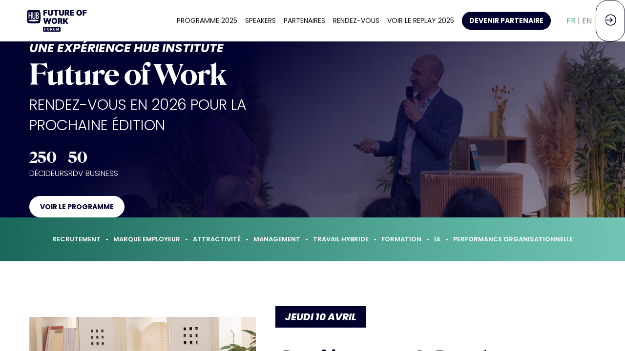

--- FILE ---
content_type: text/css; charset=utf-8
request_url: https://www.futureofwork.fr/theme.css?version=2026-01-20T10%3A32%3A07.982Z&from=2025-09-02T13:45:38.84
body_size: 6180
content:
.event-d619358e-34c9-ef11-88cf-000d3abcc23b .bloctheme-d619358e-34c9-ef11-88cf-000d3abcc23b { background-color : #FFFFFF; color : #000000; } .event-d619358e-34c9-ef11-88cf-000d3abcc23b .bloctheme-d619358e-34c9-ef11-88cf-000d3abcc23b .bloc-defaultbg, .event-d619358e-34c9-ef11-88cf-000d3abcc23b .bloctheme-d619358e-34c9-ef11-88cf-000d3abcc23b .card.bloc-defaultbg, .event-d619358e-34c9-ef11-88cf-000d3abcc23b .bloctheme-d619358e-34c9-ef11-88cf-000d3abcc23b .blocitem.bloc-defaultbg { background-color : #FFFFFF; color : #000000; } .event-d619358e-34c9-ef11-88cf-000d3abcc23b .bloctheme-d619358e-34c9-ef11-88cf-000d3abcc23b .bloc-lightbg, .event-d619358e-34c9-ef11-88cf-000d3abcc23b .bloctheme-d619358e-34c9-ef11-88cf-000d3abcc23b .card.bloc-lightbg, .event-d619358e-34c9-ef11-88cf-000d3abcc23b .bloctheme-d619358e-34c9-ef11-88cf-000d3abcc23b .blocitem.bloc-lightbg { background-color : #fafafa; color : black; } .event-d619358e-34c9-ef11-88cf-000d3abcc23b .bloctheme-d619358e-34c9-ef11-88cf-000d3abcc23b .bloc-lightbghover:hover, .event-d619358e-34c9-ef11-88cf-000d3abcc23b .bloctheme-d619358e-34c9-ef11-88cf-000d3abcc23b .card.bloc-lightbghover:hover, .event-d619358e-34c9-ef11-88cf-000d3abcc23b .bloctheme-d619358e-34c9-ef11-88cf-000d3abcc23b .blocitem.bloc-lightbghover:hover { background-color : #fafafa; color : black; } .event-d619358e-34c9-ef11-88cf-000d3abcc23b .bloctheme-d619358e-34c9-ef11-88cf-000d3abcc23b .bloc-darkaccentbg, .event-d619358e-34c9-ef11-88cf-000d3abcc23b .bloctheme-d619358e-34c9-ef11-88cf-000d3abcc23b .card.bloc-darkaccentbg, .event-d619358e-34c9-ef11-88cf-000d3abcc23b .bloctheme-d619358e-34c9-ef11-88cf-000d3abcc23b .blocitem.bloc-darkaccentbg { background-color : #101010; color : white; } .event-d619358e-34c9-ef11-88cf-000d3abcc23b .bloctheme-d619358e-34c9-ef11-88cf-000d3abcc23b .bloc-darkaccentbghover:hover, .event-d619358e-34c9-ef11-88cf-000d3abcc23b .bloctheme-d619358e-34c9-ef11-88cf-000d3abcc23b .card.bloc-darkaccentbghover:hover, .event-d619358e-34c9-ef11-88cf-000d3abcc23b .bloctheme-d619358e-34c9-ef11-88cf-000d3abcc23b .blocitem.bloc-darkaccentbghover:hover { background-color : #101010; color : white; } .event-d619358e-34c9-ef11-88cf-000d3abcc23b .bloctheme-d619358e-34c9-ef11-88cf-000d3abcc23b .bloc-accentbg, .event-d619358e-34c9-ef11-88cf-000d3abcc23b .bloctheme-d619358e-34c9-ef11-88cf-000d3abcc23b .card.bloc-accentbg, .event-d619358e-34c9-ef11-88cf-000d3abcc23b .bloctheme-d619358e-34c9-ef11-88cf-000d3abcc23b .blocitem.bloc-accentbg { background-color : #5db3a2; color : white; } .event-d619358e-34c9-ef11-88cf-000d3abcc23b .bloctheme-d619358e-34c9-ef11-88cf-000d3abcc23b .bloc-accentbghover:hover, .event-d619358e-34c9-ef11-88cf-000d3abcc23b .bloctheme-d619358e-34c9-ef11-88cf-000d3abcc23b .card.bloc-accentbghover:hover, .event-d619358e-34c9-ef11-88cf-000d3abcc23b .bloctheme-d619358e-34c9-ef11-88cf-000d3abcc23b .blocitem.bloc-accentbghover:hover { background-color : #5db3a2; color : white; } .event-d619358e-34c9-ef11-88cf-000d3abcc23b .bloctheme-d619358e-34c9-ef11-88cf-000d3abcc23b .bloc-accent2bg, .event-d619358e-34c9-ef11-88cf-000d3abcc23b .bloctheme-d619358e-34c9-ef11-88cf-000d3abcc23b .card.bloc-accent2bg, .event-d619358e-34c9-ef11-88cf-000d3abcc23b .bloctheme-d619358e-34c9-ef11-88cf-000d3abcc23b .blocitem.bloc-accent2bg { background-color : #5db3a2; color : white; } .event-d619358e-34c9-ef11-88cf-000d3abcc23b .bloctheme-d619358e-34c9-ef11-88cf-000d3abcc23b .bloc-accent2bghover:hover, .event-d619358e-34c9-ef11-88cf-000d3abcc23b .bloctheme-d619358e-34c9-ef11-88cf-000d3abcc23b .card.bloc-accent2bghover:hover, .event-d619358e-34c9-ef11-88cf-000d3abcc23b .bloctheme-d619358e-34c9-ef11-88cf-000d3abcc23b .blocitem.bloc-accent2bghover:hover { background-color : #5db3a2; color : white; } .event-d619358e-34c9-ef11-88cf-000d3abcc23b .bloctheme-d619358e-34c9-ef11-88cf-000d3abcc23b .bloc-accentborder, .event-d619358e-34c9-ef11-88cf-000d3abcc23b .bloctheme-d619358e-34c9-ef11-88cf-000d3abcc23b .blocitem.bloc-accentborder { border : 1px solid #5db3a2 } .event-d619358e-34c9-ef11-88cf-000d3abcc23b .bloctheme-d619358e-34c9-ef11-88cf-000d3abcc23b .bloc-accent2border, .event-d619358e-34c9-ef11-88cf-000d3abcc23b .bloctheme-d619358e-34c9-ef11-88cf-000d3abcc23b .blocitem.bloc-accent2border { border : 1px solid #5db3a2 } .event-d619358e-34c9-ef11-88cf-000d3abcc23b .bloctheme-d619358e-34c9-ef11-88cf-000d3abcc23b .bloc-darkborder, .event-d619358e-34c9-ef11-88cf-000d3abcc23b .bloctheme-d619358e-34c9-ef11-88cf-000d3abcc23b .blocitem.bloc-darkborder { border : 1px solid #101010 } .event-d619358e-34c9-ef11-88cf-000d3abcc23b .bloctheme-d619358e-34c9-ef11-88cf-000d3abcc23b .bloc-border, .event-d619358e-34c9-ef11-88cf-000d3abcc23b .bloctheme-d619358e-34c9-ef11-88cf-000d3abcc23b .card.bloc-border, .event-d619358e-34c9-ef11-88cf-000d3abcc23b .bloctheme-d619358e-34c9-ef11-88cf-000d3abcc23b .blocitem.bloc-border { border : 1px solid #BBBBBB; } .event-d619358e-34c9-ef11-88cf-000d3abcc23b .bloctheme-d619358e-34c9-ef11-88cf-000d3abcc23b .bloc-lightborder, .event-d619358e-34c9-ef11-88cf-000d3abcc23b .bloctheme-d619358e-34c9-ef11-88cf-000d3abcc23b .card.bloc-lightborder, .event-d619358e-34c9-ef11-88cf-000d3abcc23b .bloctheme-d619358e-34c9-ef11-88cf-000d3abcc23b .blocitem.bloc-lightborder { border : 1px solid #DDDDDD; } .event-d619358e-34c9-ef11-88cf-000d3abcc23b .bloctheme-d619358e-34c9-ef11-88cf-000d3abcc23b button, .event-d619358e-34c9-ef11-88cf-000d3abcc23b .bloctheme-d619358e-34c9-ef11-88cf-000d3abcc23b input[type=submit], .event-d619358e-34c9-ef11-88cf-000d3abcc23b .bloctheme-d619358e-34c9-ef11-88cf-000d3abcc23b a[role=button] { outline : none; background-color : #5db3a2; color : white; border : 1px solid #5db3a2; border-radius : 4px; } .event-d619358e-34c9-ef11-88cf-000d3abcc23b .bloctheme-d619358e-34c9-ef11-88cf-000d3abcc23b button:hover, .event-d619358e-34c9-ef11-88cf-000d3abcc23b .bloctheme-d619358e-34c9-ef11-88cf-000d3abcc23b input[type=submit]:hover,.event-d619358e-34c9-ef11-88cf-000d3abcc23b .bloctheme-d619358e-34c9-ef11-88cf-000d3abcc23b a[role=button]:hover { background-color : #FFFFFF; color : #5db3a2; border : 1px solid #5db3a2; } .event-d619358e-34c9-ef11-88cf-000d3abcc23b .bloctheme-d619358e-34c9-ef11-88cf-000d3abcc23b button:hover:active, .event-d619358e-34c9-ef11-88cf-000d3abcc23b .bloctheme-d619358e-34c9-ef11-88cf-000d3abcc23b input[type=submit]:hover:active, .event-d619358e-34c9-ef11-88cf-000d3abcc23b .bloctheme-d619358e-34c9-ef11-88cf-000d3abcc23b a[role=button]:hover:active { background-color : #FFFFFF; color : #5db3a2; border : 1px solid #5db3a2; } .event-d619358e-34c9-ef11-88cf-000d3abcc23b .bloctheme-d619358e-34c9-ef11-88cf-000d3abcc23b button.checked, .event-d619358e-34c9-ef11-88cf-000d3abcc23b .bloctheme-d619358e-34c9-ef11-88cf-000d3abcc23b input[type=submit].checked, .event-d619358e-34c9-ef11-88cf-000d3abcc23b .bloctheme-d619358e-34c9-ef11-88cf-000d3abcc23b a[role=button].checked { background-color : #5db3a2; color : white; border : 1px solid #5db3a2; } .event-d619358e-34c9-ef11-88cf-000d3abcc23b .bloctheme-d619358e-34c9-ef11-88cf-000d3abcc23b button.lightbtn, .event-d619358e-34c9-ef11-88cf-000d3abcc23b .bloctheme-d619358e-34c9-ef11-88cf-000d3abcc23b input[type=submit].lightbtn, .event-d619358e-34c9-ef11-88cf-000d3abcc23b .bloctheme-d619358e-34c9-ef11-88cf-000d3abcc23b a.lightbtn[role=button] { outline : none; background-color : #FFFFFF; color : #5db3a2; border : 1px solid #5db3a2; } .event-d619358e-34c9-ef11-88cf-000d3abcc23b .bloctheme-d619358e-34c9-ef11-88cf-000d3abcc23b button.lightbtn:hover, .event-d619358e-34c9-ef11-88cf-000d3abcc23b .bloctheme-d619358e-34c9-ef11-88cf-000d3abcc23b input[type=submit].lightbtn:hover,.event-d619358e-34c9-ef11-88cf-000d3abcc23b .bloctheme-d619358e-34c9-ef11-88cf-000d3abcc23b a.lightbtn[role=button]:hover { background-color : #5db3a2; color : white; border : 1px solid #5db3a2; } .event-d619358e-34c9-ef11-88cf-000d3abcc23b .bloctheme-d619358e-34c9-ef11-88cf-000d3abcc23b button.lightbtn:hover:active, .event-d619358e-34c9-ef11-88cf-000d3abcc23b .bloctheme-d619358e-34c9-ef11-88cf-000d3abcc23b input[type=submit].lightbtn:hover:active, .event-d619358e-34c9-ef11-88cf-000d3abcc23b .bloctheme-d619358e-34c9-ef11-88cf-000d3abcc23b a.lightbtn[role=button]:hover:active { background-color : #5db3a2; color : white; border : 1px solid #5db3a2; } .event-d619358e-34c9-ef11-88cf-000d3abcc23b .bloctheme-d619358e-34c9-ef11-88cf-000d3abcc23b button.checked.lightbtn, .event-d619358e-34c9-ef11-88cf-000d3abcc23b .bloctheme-d619358e-34c9-ef11-88cf-000d3abcc23b input[type=submit].checked.lightbtn, .event-d619358e-34c9-ef11-88cf-000d3abcc23b .bloctheme-d619358e-34c9-ef11-88cf-000d3abcc23b a[role=button].checked.lightbtn { background-color : #5db3a2; color : white; border : 1px solid #5db3a2; } .event-d619358e-34c9-ef11-88cf-000d3abcc23b .bloctheme-d619358e-34c9-ef11-88cf-000d3abcc23b .loaderindicator .spinner { border-color : rgba(93, 179, 162, 0.4); border-top-color : rgba(93, 179, 162, 0.8);} .event-d619358e-34c9-ef11-88cf-000d3abcc23b .bloctheme-d619358e-34c9-ef11-88cf-000d3abcc23b .bloctitle, .event-d619358e-34c9-ef11-88cf-000d3abcc23b .bloctheme-d619358e-34c9-ef11-88cf-000d3abcc23b .card.bloctitle, .event-d619358e-34c9-ef11-88cf-000d3abcc23b .bloctheme-d619358e-34c9-ef11-88cf-000d3abcc23b .blocitem.bloctitle { font-weight : bold; } .event-d619358e-34c9-ef11-88cf-000d3abcc23b .bloctheme-d619358e-34c9-ef11-88cf-000d3abcc23b .bloc-title, .event-d619358e-34c9-ef11-88cf-000d3abcc23b .bloctheme-d619358e-34c9-ef11-88cf-000d3abcc23b .card.bloc-title, .event-d619358e-34c9-ef11-88cf-000d3abcc23b .bloctheme-d619358e-34c9-ef11-88cf-000d3abcc23b .blocitem.bloc-title { font-weight : bold; } .event-d619358e-34c9-ef11-88cf-000d3abcc23b .bloctheme-d619358e-34c9-ef11-88cf-000d3abcc23b .bloc-lighttext, .event-d619358e-34c9-ef11-88cf-000d3abcc23b .bloctheme-d619358e-34c9-ef11-88cf-000d3abcc23b .card.bloc-lighttext, .event-d619358e-34c9-ef11-88cf-000d3abcc23b .bloctheme-d619358e-34c9-ef11-88cf-000d3abcc23b .blocitem.bloc-lighttext { color : #999999; } .event-d619358e-34c9-ef11-88cf-000d3abcc23b .bloctheme-d619358e-34c9-ef11-88cf-000d3abcc23b .color-accent, .event-d619358e-34c9-ef11-88cf-000d3abcc23b .bloctheme-d619358e-34c9-ef11-88cf-000d3abcc23b .blocitem.color-accent { background-color : #5db3a2 !important } .event-d619358e-34c9-ef11-88cf-000d3abcc23b .bloctheme-d619358e-34c9-ef11-88cf-000d3abcc23b .bloc-outline-accent, .event-d619358e-34c9-ef11-88cf-000d3abcc23b .bloctheme-d619358e-34c9-ef11-88cf-000d3abcc23b .blocitem.bloc-outline-accent { outline-color : #5db3a2 !important; } .event-d619358e-34c9-ef11-88cf-000d3abcc23b .bloctheme-d619358e-34c9-ef11-88cf-000d3abcc23b .bloc-border-accent, .event-d619358e-34c9-ef11-88cf-000d3abcc23b .bloctheme-d619358e-34c9-ef11-88cf-000d3abcc23b .blocitem.bloc-border-accent { border-color : #5db3a2 !important; } .event-d619358e-34c9-ef11-88cf-000d3abcc23b .bloctheme-d619358e-34c9-ef11-88cf-000d3abcc23b .bloc-text-accent, .event-d619358e-34c9-ef11-88cf-000d3abcc23b .bloctheme-d619358e-34c9-ef11-88cf-000d3abcc23b .blocitem.bloc-text-accent { color : #5db3a2 !important; } .event-d619358e-34c9-ef11-88cf-000d3abcc23b .bloctheme-d619358e-34c9-ef11-88cf-000d3abcc23b .color-accent2, .event-d619358e-34c9-ef11-88cf-000d3abcc23b .bloctheme-d619358e-34c9-ef11-88cf-000d3abcc23b .blocitem.color-accent2 { background-color : #5db3a2 !important } .event-d619358e-34c9-ef11-88cf-000d3abcc23b .bloctheme-d619358e-34c9-ef11-88cf-000d3abcc23b .bloc-outline-accent2, .event-d619358e-34c9-ef11-88cf-000d3abcc23b .bloctheme-d619358e-34c9-ef11-88cf-000d3abcc23b .blocitem.bloc-outline-accent2 { outline-color : #5db3a2 !important; } .event-d619358e-34c9-ef11-88cf-000d3abcc23b .bloctheme-d619358e-34c9-ef11-88cf-000d3abcc23b .bloc-border-accent2, .event-d619358e-34c9-ef11-88cf-000d3abcc23b .bloctheme-d619358e-34c9-ef11-88cf-000d3abcc23b .blocitem.bloc-border-accent2 { border-color : #5db3a2 !important; } .event-d619358e-34c9-ef11-88cf-000d3abcc23b .bloctheme-d619358e-34c9-ef11-88cf-000d3abcc23b .bloc-text-accent2, .event-d619358e-34c9-ef11-88cf-000d3abcc23b .bloctheme-d619358e-34c9-ef11-88cf-000d3abcc23b .blocitem.bloc-text-accent2 { color : #5db3a2 !important; } .event-d619358e-34c9-ef11-88cf-000d3abcc23b .bloctheme-d619358e-34c9-ef11-88cf-000d3abcc23b .color-light, .event-d619358e-34c9-ef11-88cf-000d3abcc23b .bloctheme-d619358e-34c9-ef11-88cf-000d3abcc23b .blocitem.color-light { background-color : #fafafa !important } .event-d619358e-34c9-ef11-88cf-000d3abcc23b .bloctheme-d619358e-34c9-ef11-88cf-000d3abcc23b .bloc-outline-light, .event-d619358e-34c9-ef11-88cf-000d3abcc23b .bloctheme-d619358e-34c9-ef11-88cf-000d3abcc23b .blocitem.bloc-outline-light { outline-color : #fafafa !important; } .event-d619358e-34c9-ef11-88cf-000d3abcc23b .bloctheme-d619358e-34c9-ef11-88cf-000d3abcc23b .bloc-border-light, .event-d619358e-34c9-ef11-88cf-000d3abcc23b .bloctheme-d619358e-34c9-ef11-88cf-000d3abcc23b .blocitem.bloc-border-light { border-color : #fafafa !important; } .event-d619358e-34c9-ef11-88cf-000d3abcc23b .bloctheme-d619358e-34c9-ef11-88cf-000d3abcc23b .bloc-text-light, .event-d619358e-34c9-ef11-88cf-000d3abcc23b .bloctheme-d619358e-34c9-ef11-88cf-000d3abcc23b .blocitem.bloc-text-light { color : #fafafa !important; } .event-d619358e-34c9-ef11-88cf-000d3abcc23b .bloctheme-d619358e-34c9-ef11-88cf-000d3abcc23b .color-dark, .event-d619358e-34c9-ef11-88cf-000d3abcc23b .bloctheme-d619358e-34c9-ef11-88cf-000d3abcc23b .blocitem.color-dark { background-color : #101010 !important } .event-d619358e-34c9-ef11-88cf-000d3abcc23b .bloctheme-d619358e-34c9-ef11-88cf-000d3abcc23b .bloc-outline-dark, .event-d619358e-34c9-ef11-88cf-000d3abcc23b .bloctheme-d619358e-34c9-ef11-88cf-000d3abcc23b .blocitem.bloc-outline-dark { outline-color : #101010 !important; } .event-d619358e-34c9-ef11-88cf-000d3abcc23b .bloctheme-d619358e-34c9-ef11-88cf-000d3abcc23b .bloc-border-dark, .event-d619358e-34c9-ef11-88cf-000d3abcc23b .bloctheme-d619358e-34c9-ef11-88cf-000d3abcc23b .blocitem.bloc-border-dark { border-color : #101010 !important; } .event-d619358e-34c9-ef11-88cf-000d3abcc23b .bloctheme-d619358e-34c9-ef11-88cf-000d3abcc23b .bloc-text-dark, .event-d619358e-34c9-ef11-88cf-000d3abcc23b .bloctheme-d619358e-34c9-ef11-88cf-000d3abcc23b .blocitem.bloc-text-dark { color : #101010 !important; } .event-d619358e-34c9-ef11-88cf-000d3abcc23b .bloctheme-d619358e-34c9-ef11-88cf-000d3abcc23b .color-default, .event-d619358e-34c9-ef11-88cf-000d3abcc23b .bloctheme-d619358e-34c9-ef11-88cf-000d3abcc23b .blocitem.color-default { background-color : #000000 !important } .event-d619358e-34c9-ef11-88cf-000d3abcc23b .bloctheme-d619358e-34c9-ef11-88cf-000d3abcc23b .bloc-outline-default, .event-d619358e-34c9-ef11-88cf-000d3abcc23b .bloctheme-d619358e-34c9-ef11-88cf-000d3abcc23b .blocitem.bloc-outline-default { outline-color : #000000 !important; } .event-d619358e-34c9-ef11-88cf-000d3abcc23b .bloctheme-d619358e-34c9-ef11-88cf-000d3abcc23b .bloc-border-default, .event-d619358e-34c9-ef11-88cf-000d3abcc23b .bloctheme-d619358e-34c9-ef11-88cf-000d3abcc23b .blocitem.bloc-border-default { border-color : #000000 !important; } .event-d619358e-34c9-ef11-88cf-000d3abcc23b .bloctheme-d619358e-34c9-ef11-88cf-000d3abcc23b .bloc-text-default, .event-d619358e-34c9-ef11-88cf-000d3abcc23b .bloctheme-d619358e-34c9-ef11-88cf-000d3abcc23b .blocitem.bloc-text-default { color : #000000 !important; } .event-d619358e-34c9-ef11-88cf-000d3abcc23b .bloctheme-d619358e-34c9-ef11-88cf-000d3abcc23b .color-bg, .event-d619358e-34c9-ef11-88cf-000d3abcc23b .bloctheme-d619358e-34c9-ef11-88cf-000d3abcc23b .blocitem.color-bg { background-color : #FFFFFF !important } .event-d619358e-34c9-ef11-88cf-000d3abcc23b .bloctheme-d619358e-34c9-ef11-88cf-000d3abcc23b .bloc-outline-bg, .event-d619358e-34c9-ef11-88cf-000d3abcc23b .bloctheme-d619358e-34c9-ef11-88cf-000d3abcc23b .blocitem.bloc-outline-bg { outline-color : #FFFFFF !important; } .event-d619358e-34c9-ef11-88cf-000d3abcc23b .bloctheme-d619358e-34c9-ef11-88cf-000d3abcc23b .bloc-border-bg, .event-d619358e-34c9-ef11-88cf-000d3abcc23b .bloctheme-d619358e-34c9-ef11-88cf-000d3abcc23b .blocitem.bloc-border-bg { border-color : #FFFFFF !important; } .event-d619358e-34c9-ef11-88cf-000d3abcc23b .bloctheme-d619358e-34c9-ef11-88cf-000d3abcc23b .bloc-text-bg, .event-d619358e-34c9-ef11-88cf-000d3abcc23b .bloctheme-d619358e-34c9-ef11-88cf-000d3abcc23b .blocitem.bloc-text-bg { color : #FFFFFF !important; } .event-d619358e-34c9-ef11-88cf-000d3abcc23b .bloctheme-d619358e-34c9-ef11-88cf-000d3abcc23b h1, .event-d619358e-34c9-ef11-88cf-000d3abcc23b .bloctheme-d619358e-34c9-ef11-88cf-000d3abcc23b .blocitem h1 { font-weight : bold; } .event-d619358e-34c9-ef11-88cf-000d3abcc23b .bloctheme-d619358e-34c9-ef11-88cf-000d3abcc23b h2, .event-d619358e-34c9-ef11-88cf-000d3abcc23b .bloctheme-d619358e-34c9-ef11-88cf-000d3abcc23b .blocitem h2 { font-weight : bold; } .event-d619358e-34c9-ef11-88cf-000d3abcc23b .bloctheme-d619358e-34c9-ef11-88cf-000d3abcc23b h3, .event-d619358e-34c9-ef11-88cf-000d3abcc23b .bloctheme-d619358e-34c9-ef11-88cf-000d3abcc23b .blocitem h3 { font-weight : bold; } .event-d619358e-34c9-ef11-88cf-000d3abcc23b .bloctheme-d619358e-34c9-ef11-88cf-000d3abcc23b .bloc-accent, .event-d619358e-34c9-ef11-88cf-000d3abcc23b .bloctheme-d619358e-34c9-ef11-88cf-000d3abcc23b .card.bloc-accent, .event-d619358e-34c9-ef11-88cf-000d3abcc23b .bloctheme-d619358e-34c9-ef11-88cf-000d3abcc23b .blocitem.bloc-accent { color : #5db3a2; } .event-d619358e-34c9-ef11-88cf-000d3abcc23b .bloctheme-d619358e-34c9-ef11-88cf-000d3abcc23b .bloc-accent2, .event-d619358e-34c9-ef11-88cf-000d3abcc23b .bloctheme-d619358e-34c9-ef11-88cf-000d3abcc23b .card.bloc-accent2, .event-d619358e-34c9-ef11-88cf-000d3abcc23b .bloctheme-d619358e-34c9-ef11-88cf-000d3abcc23b .blocitem.bloc-accent2 { color : #5db3a2; } .event-d619358e-34c9-ef11-88cf-000d3abcc23b .bloctheme-d619358e-34c9-ef11-88cf-000d3abcc23b .pretitle, .event-d619358e-34c9-ef11-88cf-000d3abcc23b .bloctheme-d619358e-34c9-ef11-88cf-000d3abcc23b .card.pretitle, .event-d619358e-34c9-ef11-88cf-000d3abcc23b .bloctheme-d619358e-34c9-ef11-88cf-000d3abcc23b .blocitem.pretitle { font-weight : bold; } .event-d619358e-34c9-ef11-88cf-000d3abcc23b .bloctheme-d619358e-34c9-ef11-88cf-000d3abcc23b .card { background-color : #FFFFFF; border : 1px solid #DDDDDD; } .event-d619358e-34c9-ef11-88cf-000d3abcc23b .bloctheme-d619358e-34c9-ef11-88cf-000d3abcc23b .card .bloc-defaultbg, .event-d619358e-34c9-ef11-88cf-000d3abcc23b .bloctheme-d619358e-34c9-ef11-88cf-000d3abcc23b .card .card.bloc-defaultbg, .event-d619358e-34c9-ef11-88cf-000d3abcc23b .bloctheme-d619358e-34c9-ef11-88cf-000d3abcc23b .card .blocitem.bloc-defaultbg { background-color : #FFFFFF; border : 1px solid #DDDDDD; } .event-d619358e-34c9-ef11-88cf-000d3abcc23b .bloctheme-d619358e-34c9-ef11-88cf-000d3abcc23b .card { --inwinkbgcolor: #FFFFFF; } .event-d619358e-34c9-ef11-88cf-000d3abcc23b .bloctheme-d619358e-34c9-ef11-88cf-000d3abcc23b { --inwinkbgcolor: #FFFFFF; --inwinktextcolor: #000000; --inwinkaccentcolor: #5db3a2; --inwinkaccent2color: #5db3a2; --inwinkaccentbgcolor: #5db3a2; --inwinkaccentbgtextcolor: white; --inwinkaccent2bgcolor: #5db3a2; --inwinkaccent2bgtextcolor: white; --inwinklightbgcolor: #fafafa; --inwinklightbgtextcolor: black; --inwinkdarkaccentbgcolor: #101010; --inwinkdarkaccentbgtextcolor: white; --inwinkaccent2bordercolor: #5db3a2; --inwinkdarkcolor: #101010; --inwinklightcolor: #fafafa; } .event-d619358e-34c9-ef11-88cf-000d3abcc23b .blocmenu { background-color : #FFFFFF; color : #000000; } .event-d619358e-34c9-ef11-88cf-000d3abcc23b .blocmenu .bloc-defaultbg, .event-d619358e-34c9-ef11-88cf-000d3abcc23b .blocmenu .card.bloc-defaultbg, .event-d619358e-34c9-ef11-88cf-000d3abcc23b .blocmenu .blocitem.bloc-defaultbg { background-color : #FFFFFF; color : #000000; } .event-d619358e-34c9-ef11-88cf-000d3abcc23b .blocmenu .bloc-darkborder, .event-d619358e-34c9-ef11-88cf-000d3abcc23b .blocmenu .blocitem.bloc-darkborder { border : 1px solid #101010 } .event-d619358e-34c9-ef11-88cf-000d3abcc23b .blocmenu a:not([role=button]):not(.itemcontent):not(.bloc-accent) { color : #000000; } .event-d619358e-34c9-ef11-88cf-000d3abcc23b .blocmenu .color-accent, .event-d619358e-34c9-ef11-88cf-000d3abcc23b .blocmenu .blocitem.color-accent { background-color : #5db3a2 !important } .event-d619358e-34c9-ef11-88cf-000d3abcc23b .blocmenu .bloc-outline-accent, .event-d619358e-34c9-ef11-88cf-000d3abcc23b .blocmenu .blocitem.bloc-outline-accent { outline-color : #5db3a2 !important; } .event-d619358e-34c9-ef11-88cf-000d3abcc23b .blocmenu .bloc-border-accent, .event-d619358e-34c9-ef11-88cf-000d3abcc23b .blocmenu .blocitem.bloc-border-accent { border-color : #5db3a2 !important; } .event-d619358e-34c9-ef11-88cf-000d3abcc23b .blocmenu .bloc-text-accent, .event-d619358e-34c9-ef11-88cf-000d3abcc23b .blocmenu .blocitem.bloc-text-accent { color : #5db3a2 !important; } .event-d619358e-34c9-ef11-88cf-000d3abcc23b .blocmenu .color-accent2, .event-d619358e-34c9-ef11-88cf-000d3abcc23b .blocmenu .blocitem.color-accent2 { background-color : #5db3a2 !important } .event-d619358e-34c9-ef11-88cf-000d3abcc23b .blocmenu .bloc-outline-accent2, .event-d619358e-34c9-ef11-88cf-000d3abcc23b .blocmenu .blocitem.bloc-outline-accent2 { outline-color : #5db3a2 !important; } .event-d619358e-34c9-ef11-88cf-000d3abcc23b .blocmenu .bloc-border-accent2, .event-d619358e-34c9-ef11-88cf-000d3abcc23b .blocmenu .blocitem.bloc-border-accent2 { border-color : #5db3a2 !important; } .event-d619358e-34c9-ef11-88cf-000d3abcc23b .blocmenu .bloc-text-accent2, .event-d619358e-34c9-ef11-88cf-000d3abcc23b .blocmenu .blocitem.bloc-text-accent2 { color : #5db3a2 !important; } .event-d619358e-34c9-ef11-88cf-000d3abcc23b .blocmenu .color-light, .event-d619358e-34c9-ef11-88cf-000d3abcc23b .blocmenu .blocitem.color-light { background-color : #fafafa !important } .event-d619358e-34c9-ef11-88cf-000d3abcc23b .blocmenu .bloc-outline-light, .event-d619358e-34c9-ef11-88cf-000d3abcc23b .blocmenu .blocitem.bloc-outline-light { outline-color : #fafafa !important; } .event-d619358e-34c9-ef11-88cf-000d3abcc23b .blocmenu .bloc-border-light, .event-d619358e-34c9-ef11-88cf-000d3abcc23b .blocmenu .blocitem.bloc-border-light { border-color : #fafafa !important; } .event-d619358e-34c9-ef11-88cf-000d3abcc23b .blocmenu .bloc-text-light, .event-d619358e-34c9-ef11-88cf-000d3abcc23b .blocmenu .blocitem.bloc-text-light { color : #fafafa !important; } .event-d619358e-34c9-ef11-88cf-000d3abcc23b .blocmenu .color-dark, .event-d619358e-34c9-ef11-88cf-000d3abcc23b .blocmenu .blocitem.color-dark { background-color : #101010 !important } .event-d619358e-34c9-ef11-88cf-000d3abcc23b .blocmenu .bloc-outline-dark, .event-d619358e-34c9-ef11-88cf-000d3abcc23b .blocmenu .blocitem.bloc-outline-dark { outline-color : #101010 !important; } .event-d619358e-34c9-ef11-88cf-000d3abcc23b .blocmenu .bloc-border-dark, .event-d619358e-34c9-ef11-88cf-000d3abcc23b .blocmenu .blocitem.bloc-border-dark { border-color : #101010 !important; } .event-d619358e-34c9-ef11-88cf-000d3abcc23b .blocmenu .bloc-text-dark, .event-d619358e-34c9-ef11-88cf-000d3abcc23b .blocmenu .blocitem.bloc-text-dark { color : #101010 !important; } .event-d619358e-34c9-ef11-88cf-000d3abcc23b .blocmenu .color-default, .event-d619358e-34c9-ef11-88cf-000d3abcc23b .blocmenu .blocitem.color-default { background-color : #000000 !important } .event-d619358e-34c9-ef11-88cf-000d3abcc23b .blocmenu .bloc-outline-default, .event-d619358e-34c9-ef11-88cf-000d3abcc23b .blocmenu .blocitem.bloc-outline-default { outline-color : #000000 !important; } .event-d619358e-34c9-ef11-88cf-000d3abcc23b .blocmenu .bloc-border-default, .event-d619358e-34c9-ef11-88cf-000d3abcc23b .blocmenu .blocitem.bloc-border-default { border-color : #000000 !important; } .event-d619358e-34c9-ef11-88cf-000d3abcc23b .blocmenu .bloc-text-default, .event-d619358e-34c9-ef11-88cf-000d3abcc23b .blocmenu .blocitem.bloc-text-default { color : #000000 !important; } .event-d619358e-34c9-ef11-88cf-000d3abcc23b .blocmenu .color-bg, .event-d619358e-34c9-ef11-88cf-000d3abcc23b .blocmenu .blocitem.color-bg { background-color : #FFFFFF !important } .event-d619358e-34c9-ef11-88cf-000d3abcc23b .blocmenu .bloc-outline-bg, .event-d619358e-34c9-ef11-88cf-000d3abcc23b .blocmenu .blocitem.bloc-outline-bg { outline-color : #FFFFFF !important; } .event-d619358e-34c9-ef11-88cf-000d3abcc23b .blocmenu .bloc-border-bg, .event-d619358e-34c9-ef11-88cf-000d3abcc23b .blocmenu .blocitem.bloc-border-bg { border-color : #FFFFFF !important; } .event-d619358e-34c9-ef11-88cf-000d3abcc23b .blocmenu .bloc-text-bg, .event-d619358e-34c9-ef11-88cf-000d3abcc23b .blocmenu .blocitem.bloc-text-bg { color : #FFFFFF !important; } .event-d619358e-34c9-ef11-88cf-000d3abcc23b .blocmenu { --inwinkbgcolor: #FFFFFF; --inwinktextcolor: #000000; --inwinkdarkcolor: #101010; --inwinklightcolor: #fafafa; } .event-d619358e-34c9-ef11-88cf-000d3abcc23b > .app-content > .app-header { font-size : 16px; background-color : rgba(255,255,255, 1); color : #101010; box-shadow : 0px 2px 10px 0 rgba(0,0,0,0.10); z-index : 1; } .event-d619358e-34c9-ef11-88cf-000d3abcc23b > .app-content > .app-header .bloc-defaultbg, .event-d619358e-34c9-ef11-88cf-000d3abcc23b > .app-content > .app-header .card.bloc-defaultbg, .event-d619358e-34c9-ef11-88cf-000d3abcc23b > .app-content > .app-header .blocitem.bloc-defaultbg { font-size : 16px; background-color : rgba(255,255,255, 1); color : #101010; box-shadow : 0px 2px 10px 0 rgba(0,0,0,0.10); z-index : 1; } .event-d619358e-34c9-ef11-88cf-000d3abcc23b > .app-content > .app-header .bloc-accent2bg, .event-d619358e-34c9-ef11-88cf-000d3abcc23b > .app-content > .app-header .card.bloc-accent2bg, .event-d619358e-34c9-ef11-88cf-000d3abcc23b > .app-content > .app-header .blocitem.bloc-accent2bg { background-color : #5db3a2; } .event-d619358e-34c9-ef11-88cf-000d3abcc23b > .app-content > .app-header .bloc-accent2bghover:hover, .event-d619358e-34c9-ef11-88cf-000d3abcc23b > .app-content > .app-header .card.bloc-accent2bghover:hover, .event-d619358e-34c9-ef11-88cf-000d3abcc23b > .app-content > .app-header .blocitem.bloc-accent2bghover:hover { background-color : #5db3a2; } .event-d619358e-34c9-ef11-88cf-000d3abcc23b > .app-content > .app-header .bloc-accent2border, .event-d619358e-34c9-ef11-88cf-000d3abcc23b > .app-content > .app-header .blocitem.bloc-accent2border { border : 1px solid #5db3a2 } .event-d619358e-34c9-ef11-88cf-000d3abcc23b > .app-content > .app-header .bloc-darkborder, .event-d619358e-34c9-ef11-88cf-000d3abcc23b > .app-content > .app-header .blocitem.bloc-darkborder { border : 1px solid #101010 } .event-d619358e-34c9-ef11-88cf-000d3abcc23b > .app-content > .app-header a:hover:not([role=button]):not(.itemcontent):not(.bloc-accent) { color : #52B3A2; } .event-d619358e-34c9-ef11-88cf-000d3abcc23b > .app-content > .app-header a:hover:active:not([role=button]):not(.itemcontent) { color : #52B3A2; } .event-d619358e-34c9-ef11-88cf-000d3abcc23b > .app-content > .app-header a.selected:not([role=button]):not(.itemcontent) { color : #52B3A2; } .event-d619358e-34c9-ef11-88cf-000d3abcc23b > .app-content > .app-header a.checked:not([role=button]):not(.itemcontent) { color : #52B3A2; } .event-d619358e-34c9-ef11-88cf-000d3abcc23b > .app-content > .app-header button, .event-d619358e-34c9-ef11-88cf-000d3abcc23b > .app-content > .app-header input[type=submit], .event-d619358e-34c9-ef11-88cf-000d3abcc23b > .app-content > .app-header a[role=button] { background-color : rgba(255,255,255, 1); color : #010130; border : 1px solid #010130; border-radius : 25px; } .event-d619358e-34c9-ef11-88cf-000d3abcc23b > .app-content > .app-header button:hover, .event-d619358e-34c9-ef11-88cf-000d3abcc23b > .app-content > .app-header input[type=submit]:hover,.event-d619358e-34c9-ef11-88cf-000d3abcc23b > .app-content > .app-header a[role=button]:hover { background-color : rgba(1,1,48, 1); color : #ffffff; border : 1px solid #010130; border-radius : 25px; } .event-d619358e-34c9-ef11-88cf-000d3abcc23b > .app-content > .app-header button:hover:active, .event-d619358e-34c9-ef11-88cf-000d3abcc23b > .app-content > .app-header input[type=submit]:hover:active, .event-d619358e-34c9-ef11-88cf-000d3abcc23b > .app-content > .app-header a[role=button]:hover:active { background-color : #52B3A2; color : white; border : 1px solid #FFFFFF; } .event-d619358e-34c9-ef11-88cf-000d3abcc23b > .app-content > .app-header button.checked, .event-d619358e-34c9-ef11-88cf-000d3abcc23b > .app-content > .app-header input[type=submit].checked, .event-d619358e-34c9-ef11-88cf-000d3abcc23b > .app-content > .app-header a[role=button].checked { background-color : #e94c1f; color : white; border : 1px solid #FFFFFF; } .event-d619358e-34c9-ef11-88cf-000d3abcc23b > .app-content > .app-header button.lightbtn, .event-d619358e-34c9-ef11-88cf-000d3abcc23b > .app-content > .app-header input[type=submit].lightbtn, .event-d619358e-34c9-ef11-88cf-000d3abcc23b > .app-content > .app-header a.lightbtn[role=button] { background-color : rgba(1,1,48, 1); color : #ffffff; border : 1px solid #010130; border-radius : 25px; } .event-d619358e-34c9-ef11-88cf-000d3abcc23b > .app-content > .app-header button.lightbtn:hover, .event-d619358e-34c9-ef11-88cf-000d3abcc23b > .app-content > .app-header input[type=submit].lightbtn:hover,.event-d619358e-34c9-ef11-88cf-000d3abcc23b > .app-content > .app-header a.lightbtn[role=button]:hover { background-color : rgba(255,255,255, 1); color : #010130; border : 1px solid #010130; border-radius : 25px; } .event-d619358e-34c9-ef11-88cf-000d3abcc23b > .app-content > .app-header button.lightbtn:hover:active, .event-d619358e-34c9-ef11-88cf-000d3abcc23b > .app-content > .app-header input[type=submit].lightbtn:hover:active, .event-d619358e-34c9-ef11-88cf-000d3abcc23b > .app-content > .app-header a.lightbtn[role=button]:hover:active { background-color : #FFFFFF; color : #000000; border : 1px solid #FFFFFF; } .event-d619358e-34c9-ef11-88cf-000d3abcc23b > .app-content > .app-header button.checked.lightbtn, .event-d619358e-34c9-ef11-88cf-000d3abcc23b > .app-content > .app-header input[type=submit].checked.lightbtn, .event-d619358e-34c9-ef11-88cf-000d3abcc23b > .app-content > .app-header a[role=button].checked.lightbtn { background-color : #FFFFFF; color : #000000; border : 1px solid #FFFFFF; } .event-d619358e-34c9-ef11-88cf-000d3abcc23b > .app-content > .app-header .color-accent, .event-d619358e-34c9-ef11-88cf-000d3abcc23b > .app-content > .app-header .blocitem.color-accent { background-color : white !important } .event-d619358e-34c9-ef11-88cf-000d3abcc23b > .app-content > .app-header .bloc-outline-accent, .event-d619358e-34c9-ef11-88cf-000d3abcc23b > .app-content > .app-header .blocitem.bloc-outline-accent { outline-color : white !important; } .event-d619358e-34c9-ef11-88cf-000d3abcc23b > .app-content > .app-header .bloc-border-accent, .event-d619358e-34c9-ef11-88cf-000d3abcc23b > .app-content > .app-header .blocitem.bloc-border-accent { border-color : white !important; } .event-d619358e-34c9-ef11-88cf-000d3abcc23b > .app-content > .app-header .bloc-text-accent, .event-d619358e-34c9-ef11-88cf-000d3abcc23b > .app-content > .app-header .blocitem.bloc-text-accent { color : white !important; } .event-d619358e-34c9-ef11-88cf-000d3abcc23b > .app-content > .app-header .color-accent2, .event-d619358e-34c9-ef11-88cf-000d3abcc23b > .app-content > .app-header .blocitem.color-accent2 { background-color : #5db3a2 !important } .event-d619358e-34c9-ef11-88cf-000d3abcc23b > .app-content > .app-header .bloc-outline-accent2, .event-d619358e-34c9-ef11-88cf-000d3abcc23b > .app-content > .app-header .blocitem.bloc-outline-accent2 { outline-color : #5db3a2 !important; } .event-d619358e-34c9-ef11-88cf-000d3abcc23b > .app-content > .app-header .bloc-border-accent2, .event-d619358e-34c9-ef11-88cf-000d3abcc23b > .app-content > .app-header .blocitem.bloc-border-accent2 { border-color : #5db3a2 !important; } .event-d619358e-34c9-ef11-88cf-000d3abcc23b > .app-content > .app-header .bloc-text-accent2, .event-d619358e-34c9-ef11-88cf-000d3abcc23b > .app-content > .app-header .blocitem.bloc-text-accent2 { color : #5db3a2 !important; } .event-d619358e-34c9-ef11-88cf-000d3abcc23b > .app-content > .app-header .color-light, .event-d619358e-34c9-ef11-88cf-000d3abcc23b > .app-content > .app-header .blocitem.color-light { background-color : #fafafa !important } .event-d619358e-34c9-ef11-88cf-000d3abcc23b > .app-content > .app-header .bloc-outline-light, .event-d619358e-34c9-ef11-88cf-000d3abcc23b > .app-content > .app-header .blocitem.bloc-outline-light { outline-color : #fafafa !important; } .event-d619358e-34c9-ef11-88cf-000d3abcc23b > .app-content > .app-header .bloc-border-light, .event-d619358e-34c9-ef11-88cf-000d3abcc23b > .app-content > .app-header .blocitem.bloc-border-light { border-color : #fafafa !important; } .event-d619358e-34c9-ef11-88cf-000d3abcc23b > .app-content > .app-header .bloc-text-light, .event-d619358e-34c9-ef11-88cf-000d3abcc23b > .app-content > .app-header .blocitem.bloc-text-light { color : #fafafa !important; } .event-d619358e-34c9-ef11-88cf-000d3abcc23b > .app-content > .app-header .color-dark, .event-d619358e-34c9-ef11-88cf-000d3abcc23b > .app-content > .app-header .blocitem.color-dark { background-color : #101010 !important } .event-d619358e-34c9-ef11-88cf-000d3abcc23b > .app-content > .app-header .bloc-outline-dark, .event-d619358e-34c9-ef11-88cf-000d3abcc23b > .app-content > .app-header .blocitem.bloc-outline-dark { outline-color : #101010 !important; } .event-d619358e-34c9-ef11-88cf-000d3abcc23b > .app-content > .app-header .bloc-border-dark, .event-d619358e-34c9-ef11-88cf-000d3abcc23b > .app-content > .app-header .blocitem.bloc-border-dark { border-color : #101010 !important; } .event-d619358e-34c9-ef11-88cf-000d3abcc23b > .app-content > .app-header .bloc-text-dark, .event-d619358e-34c9-ef11-88cf-000d3abcc23b > .app-content > .app-header .blocitem.bloc-text-dark { color : #101010 !important; } .event-d619358e-34c9-ef11-88cf-000d3abcc23b > .app-content > .app-header .color-default, .event-d619358e-34c9-ef11-88cf-000d3abcc23b > .app-content > .app-header .blocitem.color-default { background-color : #101010 !important } .event-d619358e-34c9-ef11-88cf-000d3abcc23b > .app-content > .app-header .bloc-outline-default, .event-d619358e-34c9-ef11-88cf-000d3abcc23b > .app-content > .app-header .blocitem.bloc-outline-default { outline-color : #101010 !important; } .event-d619358e-34c9-ef11-88cf-000d3abcc23b > .app-content > .app-header .bloc-border-default, .event-d619358e-34c9-ef11-88cf-000d3abcc23b > .app-content > .app-header .blocitem.bloc-border-default { border-color : #101010 !important; } .event-d619358e-34c9-ef11-88cf-000d3abcc23b > .app-content > .app-header .bloc-text-default, .event-d619358e-34c9-ef11-88cf-000d3abcc23b > .app-content > .app-header .blocitem.bloc-text-default { color : #101010 !important; } .event-d619358e-34c9-ef11-88cf-000d3abcc23b > .app-content > .app-header .color-bg, .event-d619358e-34c9-ef11-88cf-000d3abcc23b > .app-content > .app-header .blocitem.color-bg { background-color : rgba(255,255,255, 1) !important } .event-d619358e-34c9-ef11-88cf-000d3abcc23b > .app-content > .app-header .bloc-outline-bg, .event-d619358e-34c9-ef11-88cf-000d3abcc23b > .app-content > .app-header .blocitem.bloc-outline-bg { outline-color : rgba(255,255,255, 1) !important; } .event-d619358e-34c9-ef11-88cf-000d3abcc23b > .app-content > .app-header .bloc-border-bg, .event-d619358e-34c9-ef11-88cf-000d3abcc23b > .app-content > .app-header .blocitem.bloc-border-bg { border-color : rgba(255,255,255, 1) !important; } .event-d619358e-34c9-ef11-88cf-000d3abcc23b > .app-content > .app-header .bloc-text-bg, .event-d619358e-34c9-ef11-88cf-000d3abcc23b > .app-content > .app-header .blocitem.bloc-text-bg { color : rgba(255,255,255, 1) !important; } .event-d619358e-34c9-ef11-88cf-000d3abcc23b > .app-content > .app-header .bloc-accent2, .event-d619358e-34c9-ef11-88cf-000d3abcc23b > .app-content > .app-header .card.bloc-accent2, .event-d619358e-34c9-ef11-88cf-000d3abcc23b > .app-content > .app-header .blocitem.bloc-accent2 { color : #5db3a2; } .event-d619358e-34c9-ef11-88cf-000d3abcc23b > .app-content > .app-header { --inwinkbgcolor: rgba(255,255,255, 1); --inwinktextcolor: #101010; --inwinkaccent2color: #5db3a2; --inwinkaccent2bgcolor: #5db3a2; --inwinkaccent2bordercolor: #5db3a2; --inwinkdarkcolor: #101010; --inwinklightcolor: #fafafa; } .event-d619358e-34c9-ef11-88cf-000d3abcc23b .bloctheme-d619358e-34c9-ef11-88cf-000d3abcc23b.bloctheme-whitebloc { background-color : #FFF; } .event-d619358e-34c9-ef11-88cf-000d3abcc23b .bloctheme-d619358e-34c9-ef11-88cf-000d3abcc23b.bloctheme-whitebloc .bloc-defaultbg, .event-d619358e-34c9-ef11-88cf-000d3abcc23b .bloctheme-d619358e-34c9-ef11-88cf-000d3abcc23b.bloctheme-whitebloc .card.bloc-defaultbg, .event-d619358e-34c9-ef11-88cf-000d3abcc23b .bloctheme-d619358e-34c9-ef11-88cf-000d3abcc23b.bloctheme-whitebloc .blocitem.bloc-defaultbg { background-color : #FFF; } .event-d619358e-34c9-ef11-88cf-000d3abcc23b .bloctheme-d619358e-34c9-ef11-88cf-000d3abcc23b.bloctheme-whitebloc .bloc-accentbg, .event-d619358e-34c9-ef11-88cf-000d3abcc23b .bloctheme-d619358e-34c9-ef11-88cf-000d3abcc23b.bloctheme-whitebloc .card.bloc-accentbg, .event-d619358e-34c9-ef11-88cf-000d3abcc23b .bloctheme-d619358e-34c9-ef11-88cf-000d3abcc23b.bloctheme-whitebloc .blocitem.bloc-accentbg { background-color : rgba(93,179,162, 1); } .event-d619358e-34c9-ef11-88cf-000d3abcc23b .bloctheme-d619358e-34c9-ef11-88cf-000d3abcc23b.bloctheme-whitebloc .bloc-accentbghover:hover, .event-d619358e-34c9-ef11-88cf-000d3abcc23b .bloctheme-d619358e-34c9-ef11-88cf-000d3abcc23b.bloctheme-whitebloc .card.bloc-accentbghover:hover, .event-d619358e-34c9-ef11-88cf-000d3abcc23b .bloctheme-d619358e-34c9-ef11-88cf-000d3abcc23b.bloctheme-whitebloc .blocitem.bloc-accentbghover:hover { background-color : rgba(93,179,162, 1); } .event-d619358e-34c9-ef11-88cf-000d3abcc23b .bloctheme-d619358e-34c9-ef11-88cf-000d3abcc23b.bloctheme-whitebloc .bloc-accent2bg, .event-d619358e-34c9-ef11-88cf-000d3abcc23b .bloctheme-d619358e-34c9-ef11-88cf-000d3abcc23b.bloctheme-whitebloc .card.bloc-accent2bg, .event-d619358e-34c9-ef11-88cf-000d3abcc23b .bloctheme-d619358e-34c9-ef11-88cf-000d3abcc23b.bloctheme-whitebloc .blocitem.bloc-accent2bg { background-color : rgba(93,179,162, 1); } .event-d619358e-34c9-ef11-88cf-000d3abcc23b .bloctheme-d619358e-34c9-ef11-88cf-000d3abcc23b.bloctheme-whitebloc .bloc-accent2bghover:hover, .event-d619358e-34c9-ef11-88cf-000d3abcc23b .bloctheme-d619358e-34c9-ef11-88cf-000d3abcc23b.bloctheme-whitebloc .card.bloc-accent2bghover:hover, .event-d619358e-34c9-ef11-88cf-000d3abcc23b .bloctheme-d619358e-34c9-ef11-88cf-000d3abcc23b.bloctheme-whitebloc .blocitem.bloc-accent2bghover:hover { background-color : rgba(93,179,162, 1); } .event-d619358e-34c9-ef11-88cf-000d3abcc23b .bloctheme-d619358e-34c9-ef11-88cf-000d3abcc23b.bloctheme-whitebloc .bloc-accentborder, .event-d619358e-34c9-ef11-88cf-000d3abcc23b .bloctheme-d619358e-34c9-ef11-88cf-000d3abcc23b.bloctheme-whitebloc .blocitem.bloc-accentborder { border : 1px solid #5db3a2 } .event-d619358e-34c9-ef11-88cf-000d3abcc23b .bloctheme-d619358e-34c9-ef11-88cf-000d3abcc23b.bloctheme-whitebloc .bloc-accent2border, .event-d619358e-34c9-ef11-88cf-000d3abcc23b .bloctheme-d619358e-34c9-ef11-88cf-000d3abcc23b.bloctheme-whitebloc .blocitem.bloc-accent2border { border : 1px solid #5db3a2 } .event-d619358e-34c9-ef11-88cf-000d3abcc23b .bloctheme-d619358e-34c9-ef11-88cf-000d3abcc23b.bloctheme-whitebloc button, .event-d619358e-34c9-ef11-88cf-000d3abcc23b .bloctheme-d619358e-34c9-ef11-88cf-000d3abcc23b.bloctheme-whitebloc input[type=submit], .event-d619358e-34c9-ef11-88cf-000d3abcc23b .bloctheme-d619358e-34c9-ef11-88cf-000d3abcc23b.bloctheme-whitebloc a[role=button] { border : 1px solid #5db3a2; border-radius : 50px; color : #ffffff; background-color : rgba(93,179,162, 1); } .event-d619358e-34c9-ef11-88cf-000d3abcc23b .bloctheme-d619358e-34c9-ef11-88cf-000d3abcc23b.bloctheme-whitebloc button:hover, .event-d619358e-34c9-ef11-88cf-000d3abcc23b .bloctheme-d619358e-34c9-ef11-88cf-000d3abcc23b.bloctheme-whitebloc input[type=submit]:hover,.event-d619358e-34c9-ef11-88cf-000d3abcc23b .bloctheme-d619358e-34c9-ef11-88cf-000d3abcc23b.bloctheme-whitebloc a[role=button]:hover { color : #5db3a2; background-color : rgba(250,250,250, 1); border : 1px solid #5db3a2; } .event-d619358e-34c9-ef11-88cf-000d3abcc23b .bloctheme-d619358e-34c9-ef11-88cf-000d3abcc23b.bloctheme-whitebloc button.lightbtn, .event-d619358e-34c9-ef11-88cf-000d3abcc23b .bloctheme-d619358e-34c9-ef11-88cf-000d3abcc23b.bloctheme-whitebloc input[type=submit].lightbtn, .event-d619358e-34c9-ef11-88cf-000d3abcc23b .bloctheme-d619358e-34c9-ef11-88cf-000d3abcc23b.bloctheme-whitebloc a.lightbtn[role=button] { color : #000000; background-color : rgba(255,255,255, 1); } .event-d619358e-34c9-ef11-88cf-000d3abcc23b .bloctheme-d619358e-34c9-ef11-88cf-000d3abcc23b.bloctheme-whitebloc button.lightbtn:hover, .event-d619358e-34c9-ef11-88cf-000d3abcc23b .bloctheme-d619358e-34c9-ef11-88cf-000d3abcc23b.bloctheme-whitebloc input[type=submit].lightbtn:hover,.event-d619358e-34c9-ef11-88cf-000d3abcc23b .bloctheme-d619358e-34c9-ef11-88cf-000d3abcc23b.bloctheme-whitebloc a.lightbtn[role=button]:hover { background-color : rgba(93,179,162, 1); color : #ffffff; border : 1px solid #5db3a2; } .event-d619358e-34c9-ef11-88cf-000d3abcc23b .bloctheme-d619358e-34c9-ef11-88cf-000d3abcc23b.bloctheme-whitebloc .loaderindicator .spinner { border-color : rgba(93, 179, 162, 0.4); border-top-color : rgba(93, 179, 162, 0.8);} .event-d619358e-34c9-ef11-88cf-000d3abcc23b .bloctheme-d619358e-34c9-ef11-88cf-000d3abcc23b.bloctheme-whitebloc .bloc-accent, .event-d619358e-34c9-ef11-88cf-000d3abcc23b .bloctheme-d619358e-34c9-ef11-88cf-000d3abcc23b.bloctheme-whitebloc .card.bloc-accent, .event-d619358e-34c9-ef11-88cf-000d3abcc23b .bloctheme-d619358e-34c9-ef11-88cf-000d3abcc23b.bloctheme-whitebloc .blocitem.bloc-accent { color : #5db3a2; } .event-d619358e-34c9-ef11-88cf-000d3abcc23b .bloctheme-d619358e-34c9-ef11-88cf-000d3abcc23b.bloctheme-whitebloc .bloc-accent2, .event-d619358e-34c9-ef11-88cf-000d3abcc23b .bloctheme-d619358e-34c9-ef11-88cf-000d3abcc23b.bloctheme-whitebloc .card.bloc-accent2, .event-d619358e-34c9-ef11-88cf-000d3abcc23b .bloctheme-d619358e-34c9-ef11-88cf-000d3abcc23b.bloctheme-whitebloc .blocitem.bloc-accent2 { color : #5db3a2; } .event-d619358e-34c9-ef11-88cf-000d3abcc23b .bloctheme-d619358e-34c9-ef11-88cf-000d3abcc23b.bloctheme-whitebloc { --inwinkbgcolor: #FFF; --inwinkaccentcolor: #5db3a2; --inwinkaccent2color: #5db3a2; --inwinkaccentbgcolor: rgba(93,179,162, 1); --inwinkaccent2bgcolor: rgba(93,179,162, 1); } .event-d619358e-34c9-ef11-88cf-000d3abcc23b .bloctheme-d619358e-34c9-ef11-88cf-000d3abcc23b.bloctheme-darkbloc { background-color : rgba(1,1,48, 1); color : white; } .event-d619358e-34c9-ef11-88cf-000d3abcc23b .bloctheme-d619358e-34c9-ef11-88cf-000d3abcc23b.bloctheme-darkbloc .bloc-defaultbg, .event-d619358e-34c9-ef11-88cf-000d3abcc23b .bloctheme-d619358e-34c9-ef11-88cf-000d3abcc23b.bloctheme-darkbloc .card.bloc-defaultbg, .event-d619358e-34c9-ef11-88cf-000d3abcc23b .bloctheme-d619358e-34c9-ef11-88cf-000d3abcc23b.bloctheme-darkbloc .blocitem.bloc-defaultbg { background-color : rgba(1,1,48, 1); color : white; } .event-d619358e-34c9-ef11-88cf-000d3abcc23b .bloctheme-d619358e-34c9-ef11-88cf-000d3abcc23b.bloctheme-darkbloc .bloc-lightbg, .event-d619358e-34c9-ef11-88cf-000d3abcc23b .bloctheme-d619358e-34c9-ef11-88cf-000d3abcc23b.bloctheme-darkbloc .card.bloc-lightbg, .event-d619358e-34c9-ef11-88cf-000d3abcc23b .bloctheme-d619358e-34c9-ef11-88cf-000d3abcc23b.bloctheme-darkbloc .blocitem.bloc-lightbg { background-color : #fafafa; color : black; } .event-d619358e-34c9-ef11-88cf-000d3abcc23b .bloctheme-d619358e-34c9-ef11-88cf-000d3abcc23b.bloctheme-darkbloc .bloc-lightbghover:hover, .event-d619358e-34c9-ef11-88cf-000d3abcc23b .bloctheme-d619358e-34c9-ef11-88cf-000d3abcc23b.bloctheme-darkbloc .card.bloc-lightbghover:hover, .event-d619358e-34c9-ef11-88cf-000d3abcc23b .bloctheme-d619358e-34c9-ef11-88cf-000d3abcc23b.bloctheme-darkbloc .blocitem.bloc-lightbghover:hover { background-color : #fafafa; color : black; } .event-d619358e-34c9-ef11-88cf-000d3abcc23b .bloctheme-d619358e-34c9-ef11-88cf-000d3abcc23b.bloctheme-darkbloc .bloc-darkaccentbg, .event-d619358e-34c9-ef11-88cf-000d3abcc23b .bloctheme-d619358e-34c9-ef11-88cf-000d3abcc23b.bloctheme-darkbloc .card.bloc-darkaccentbg, .event-d619358e-34c9-ef11-88cf-000d3abcc23b .bloctheme-d619358e-34c9-ef11-88cf-000d3abcc23b.bloctheme-darkbloc .blocitem.bloc-darkaccentbg { background-color : #424242; color : white; } .event-d619358e-34c9-ef11-88cf-000d3abcc23b .bloctheme-d619358e-34c9-ef11-88cf-000d3abcc23b.bloctheme-darkbloc .bloc-darkaccentbghover:hover, .event-d619358e-34c9-ef11-88cf-000d3abcc23b .bloctheme-d619358e-34c9-ef11-88cf-000d3abcc23b.bloctheme-darkbloc .card.bloc-darkaccentbghover:hover, .event-d619358e-34c9-ef11-88cf-000d3abcc23b .bloctheme-d619358e-34c9-ef11-88cf-000d3abcc23b.bloctheme-darkbloc .blocitem.bloc-darkaccentbghover:hover { background-color : #424242; color : white; } .event-d619358e-34c9-ef11-88cf-000d3abcc23b .bloctheme-d619358e-34c9-ef11-88cf-000d3abcc23b.bloctheme-darkbloc .bloc-accentbg, .event-d619358e-34c9-ef11-88cf-000d3abcc23b .bloctheme-d619358e-34c9-ef11-88cf-000d3abcc23b.bloctheme-darkbloc .card.bloc-accentbg, .event-d619358e-34c9-ef11-88cf-000d3abcc23b .bloctheme-d619358e-34c9-ef11-88cf-000d3abcc23b.bloctheme-darkbloc .blocitem.bloc-accentbg { background-color : #5db3a2; color : white; } .event-d619358e-34c9-ef11-88cf-000d3abcc23b .bloctheme-d619358e-34c9-ef11-88cf-000d3abcc23b.bloctheme-darkbloc .bloc-accentbghover:hover, .event-d619358e-34c9-ef11-88cf-000d3abcc23b .bloctheme-d619358e-34c9-ef11-88cf-000d3abcc23b.bloctheme-darkbloc .card.bloc-accentbghover:hover, .event-d619358e-34c9-ef11-88cf-000d3abcc23b .bloctheme-d619358e-34c9-ef11-88cf-000d3abcc23b.bloctheme-darkbloc .blocitem.bloc-accentbghover:hover { background-color : #5db3a2; color : white; } .event-d619358e-34c9-ef11-88cf-000d3abcc23b .bloctheme-d619358e-34c9-ef11-88cf-000d3abcc23b.bloctheme-darkbloc .bloc-accentborder, .event-d619358e-34c9-ef11-88cf-000d3abcc23b .bloctheme-d619358e-34c9-ef11-88cf-000d3abcc23b.bloctheme-darkbloc .blocitem.bloc-accentborder { border : 1px solid #5db3a2 } .event-d619358e-34c9-ef11-88cf-000d3abcc23b .bloctheme-d619358e-34c9-ef11-88cf-000d3abcc23b.bloctheme-darkbloc .bloc-border, .event-d619358e-34c9-ef11-88cf-000d3abcc23b .bloctheme-d619358e-34c9-ef11-88cf-000d3abcc23b.bloctheme-darkbloc .card.bloc-border, .event-d619358e-34c9-ef11-88cf-000d3abcc23b .bloctheme-d619358e-34c9-ef11-88cf-000d3abcc23b.bloctheme-darkbloc .blocitem.bloc-border { border : 1px solid #FFFFFF; } .event-d619358e-34c9-ef11-88cf-000d3abcc23b .bloctheme-d619358e-34c9-ef11-88cf-000d3abcc23b.bloctheme-darkbloc .bloc-lightborder, .event-d619358e-34c9-ef11-88cf-000d3abcc23b .bloctheme-d619358e-34c9-ef11-88cf-000d3abcc23b.bloctheme-darkbloc .card.bloc-lightborder, .event-d619358e-34c9-ef11-88cf-000d3abcc23b .bloctheme-d619358e-34c9-ef11-88cf-000d3abcc23b.bloctheme-darkbloc .blocitem.bloc-lightborder { border : 1px solid #a6a6a6; } .event-d619358e-34c9-ef11-88cf-000d3abcc23b .bloctheme-d619358e-34c9-ef11-88cf-000d3abcc23b.bloctheme-darkbloc button, .event-d619358e-34c9-ef11-88cf-000d3abcc23b .bloctheme-d619358e-34c9-ef11-88cf-000d3abcc23b.bloctheme-darkbloc input[type=submit], .event-d619358e-34c9-ef11-88cf-000d3abcc23b .bloctheme-d619358e-34c9-ef11-88cf-000d3abcc23b.bloctheme-darkbloc a[role=button] { background-color : #FFFFFF; color : #010130; border : 1px solid #FFFFFF; border-radius : 25px; } .event-d619358e-34c9-ef11-88cf-000d3abcc23b .bloctheme-d619358e-34c9-ef11-88cf-000d3abcc23b.bloctheme-darkbloc button:hover, .event-d619358e-34c9-ef11-88cf-000d3abcc23b .bloctheme-d619358e-34c9-ef11-88cf-000d3abcc23b.bloctheme-darkbloc input[type=submit]:hover,.event-d619358e-34c9-ef11-88cf-000d3abcc23b .bloctheme-d619358e-34c9-ef11-88cf-000d3abcc23b.bloctheme-darkbloc a[role=button]:hover { background-color : rgba(0,0,0, 0.25); color : #FFFFFF; border : 1px solid #FFFFFF; border-radius : 25px; } .event-d619358e-34c9-ef11-88cf-000d3abcc23b .bloctheme-d619358e-34c9-ef11-88cf-000d3abcc23b.bloctheme-darkbloc button:hover:active, .event-d619358e-34c9-ef11-88cf-000d3abcc23b .bloctheme-d619358e-34c9-ef11-88cf-000d3abcc23b.bloctheme-darkbloc input[type=submit]:hover:active, .event-d619358e-34c9-ef11-88cf-000d3abcc23b .bloctheme-d619358e-34c9-ef11-88cf-000d3abcc23b.bloctheme-darkbloc a[role=button]:hover:active { background-color : #101010; color : #FFFFFF; border : 1px solid #FFFFFF; } .event-d619358e-34c9-ef11-88cf-000d3abcc23b .bloctheme-d619358e-34c9-ef11-88cf-000d3abcc23b.bloctheme-darkbloc button.checked, .event-d619358e-34c9-ef11-88cf-000d3abcc23b .bloctheme-d619358e-34c9-ef11-88cf-000d3abcc23b.bloctheme-darkbloc input[type=submit].checked, .event-d619358e-34c9-ef11-88cf-000d3abcc23b .bloctheme-d619358e-34c9-ef11-88cf-000d3abcc23b.bloctheme-darkbloc a[role=button].checked { background-color : #5db3a2; color : white; border : 1px solid #5db3a2; } .event-d619358e-34c9-ef11-88cf-000d3abcc23b .bloctheme-d619358e-34c9-ef11-88cf-000d3abcc23b.bloctheme-darkbloc button.lightbtn, .event-d619358e-34c9-ef11-88cf-000d3abcc23b .bloctheme-d619358e-34c9-ef11-88cf-000d3abcc23b.bloctheme-darkbloc input[type=submit].lightbtn, .event-d619358e-34c9-ef11-88cf-000d3abcc23b .bloctheme-d619358e-34c9-ef11-88cf-000d3abcc23b.bloctheme-darkbloc a.lightbtn[role=button] { background-color : rgba(1,1,48, 0.29); color : #FFFFFF; border : 1px solid #FFFFFF; } .event-d619358e-34c9-ef11-88cf-000d3abcc23b .bloctheme-d619358e-34c9-ef11-88cf-000d3abcc23b.bloctheme-darkbloc button.lightbtn:hover, .event-d619358e-34c9-ef11-88cf-000d3abcc23b .bloctheme-d619358e-34c9-ef11-88cf-000d3abcc23b.bloctheme-darkbloc input[type=submit].lightbtn:hover,.event-d619358e-34c9-ef11-88cf-000d3abcc23b .bloctheme-d619358e-34c9-ef11-88cf-000d3abcc23b.bloctheme-darkbloc a.lightbtn[role=button]:hover { background-color : rgba(255,255,255, 1); color : #010130; border : 1px solid #FFFFFF; } .event-d619358e-34c9-ef11-88cf-000d3abcc23b .bloctheme-d619358e-34c9-ef11-88cf-000d3abcc23b.bloctheme-darkbloc button.lightbtn:hover:active, .event-d619358e-34c9-ef11-88cf-000d3abcc23b .bloctheme-d619358e-34c9-ef11-88cf-000d3abcc23b.bloctheme-darkbloc input[type=submit].lightbtn:hover:active, .event-d619358e-34c9-ef11-88cf-000d3abcc23b .bloctheme-d619358e-34c9-ef11-88cf-000d3abcc23b.bloctheme-darkbloc a.lightbtn[role=button]:hover:active { background-color : #FFFFFF; color : #101010; border : 1px solid #FFFFFF; } .event-d619358e-34c9-ef11-88cf-000d3abcc23b .bloctheme-d619358e-34c9-ef11-88cf-000d3abcc23b.bloctheme-darkbloc button.checked.lightbtn, .event-d619358e-34c9-ef11-88cf-000d3abcc23b .bloctheme-d619358e-34c9-ef11-88cf-000d3abcc23b.bloctheme-darkbloc input[type=submit].checked.lightbtn, .event-d619358e-34c9-ef11-88cf-000d3abcc23b .bloctheme-d619358e-34c9-ef11-88cf-000d3abcc23b.bloctheme-darkbloc a[role=button].checked.lightbtn { background-color : #5db3a2; color : white; border : 1px solid #5db3a2; } .event-d619358e-34c9-ef11-88cf-000d3abcc23b .bloctheme-d619358e-34c9-ef11-88cf-000d3abcc23b.bloctheme-darkbloc .loaderindicator .spinner { border-color : rgba(255, 255, 255, 0.4); border-top-color : rgba(255, 255, 255, 0.8);} .event-d619358e-34c9-ef11-88cf-000d3abcc23b .bloctheme-d619358e-34c9-ef11-88cf-000d3abcc23b.bloctheme-darkbloc .bloctitle, .event-d619358e-34c9-ef11-88cf-000d3abcc23b .bloctheme-d619358e-34c9-ef11-88cf-000d3abcc23b.bloctheme-darkbloc .card.bloctitle, .event-d619358e-34c9-ef11-88cf-000d3abcc23b .bloctheme-d619358e-34c9-ef11-88cf-000d3abcc23b.bloctheme-darkbloc .blocitem.bloctitle { color : white; } .event-d619358e-34c9-ef11-88cf-000d3abcc23b .bloctheme-d619358e-34c9-ef11-88cf-000d3abcc23b.bloctheme-darkbloc .bloc-title, .event-d619358e-34c9-ef11-88cf-000d3abcc23b .bloctheme-d619358e-34c9-ef11-88cf-000d3abcc23b.bloctheme-darkbloc .card.bloc-title, .event-d619358e-34c9-ef11-88cf-000d3abcc23b .bloctheme-d619358e-34c9-ef11-88cf-000d3abcc23b.bloctheme-darkbloc .blocitem.bloc-title { color : white; } .event-d619358e-34c9-ef11-88cf-000d3abcc23b .bloctheme-d619358e-34c9-ef11-88cf-000d3abcc23b.bloctheme-darkbloc .bloc-text, .event-d619358e-34c9-ef11-88cf-000d3abcc23b .bloctheme-d619358e-34c9-ef11-88cf-000d3abcc23b.bloctheme-darkbloc .card.bloc-text, .event-d619358e-34c9-ef11-88cf-000d3abcc23b .bloctheme-d619358e-34c9-ef11-88cf-000d3abcc23b.bloctheme-darkbloc .blocitem.bloc-text { color : white; } .event-d619358e-34c9-ef11-88cf-000d3abcc23b .bloctheme-d619358e-34c9-ef11-88cf-000d3abcc23b.bloctheme-darkbloc .bloc-lighttext, .event-d619358e-34c9-ef11-88cf-000d3abcc23b .bloctheme-d619358e-34c9-ef11-88cf-000d3abcc23b.bloctheme-darkbloc .card.bloc-lighttext, .event-d619358e-34c9-ef11-88cf-000d3abcc23b .bloctheme-d619358e-34c9-ef11-88cf-000d3abcc23b.bloctheme-darkbloc .blocitem.bloc-lighttext { color : #a6a6a6; } .event-d619358e-34c9-ef11-88cf-000d3abcc23b .bloctheme-d619358e-34c9-ef11-88cf-000d3abcc23b.bloctheme-darkbloc .color-bg, .event-d619358e-34c9-ef11-88cf-000d3abcc23b .bloctheme-d619358e-34c9-ef11-88cf-000d3abcc23b.bloctheme-darkbloc .blocitem.color-bg { background-color : rgba(1,1,48, 1) !important } .event-d619358e-34c9-ef11-88cf-000d3abcc23b .bloctheme-d619358e-34c9-ef11-88cf-000d3abcc23b.bloctheme-darkbloc .bloc-outline-bg, .event-d619358e-34c9-ef11-88cf-000d3abcc23b .bloctheme-d619358e-34c9-ef11-88cf-000d3abcc23b.bloctheme-darkbloc .blocitem.bloc-outline-bg { outline-color : rgba(1,1,48, 1) !important; } .event-d619358e-34c9-ef11-88cf-000d3abcc23b .bloctheme-d619358e-34c9-ef11-88cf-000d3abcc23b.bloctheme-darkbloc .bloc-border-bg, .event-d619358e-34c9-ef11-88cf-000d3abcc23b .bloctheme-d619358e-34c9-ef11-88cf-000d3abcc23b.bloctheme-darkbloc .blocitem.bloc-border-bg { border-color : rgba(1,1,48, 1) !important; } .event-d619358e-34c9-ef11-88cf-000d3abcc23b .bloctheme-d619358e-34c9-ef11-88cf-000d3abcc23b.bloctheme-darkbloc .bloc-text-bg, .event-d619358e-34c9-ef11-88cf-000d3abcc23b .bloctheme-d619358e-34c9-ef11-88cf-000d3abcc23b.bloctheme-darkbloc .blocitem.bloc-text-bg { color : rgba(1,1,48, 1) !important; } .event-d619358e-34c9-ef11-88cf-000d3abcc23b .bloctheme-d619358e-34c9-ef11-88cf-000d3abcc23b.bloctheme-darkbloc h3, .event-d619358e-34c9-ef11-88cf-000d3abcc23b .bloctheme-d619358e-34c9-ef11-88cf-000d3abcc23b.bloctheme-darkbloc .blocitem h3 { color : #ffffff; } .event-d619358e-34c9-ef11-88cf-000d3abcc23b .bloctheme-d619358e-34c9-ef11-88cf-000d3abcc23b.bloctheme-darkbloc .bloc-accent, .event-d619358e-34c9-ef11-88cf-000d3abcc23b .bloctheme-d619358e-34c9-ef11-88cf-000d3abcc23b.bloctheme-darkbloc .card.bloc-accent, .event-d619358e-34c9-ef11-88cf-000d3abcc23b .bloctheme-d619358e-34c9-ef11-88cf-000d3abcc23b.bloctheme-darkbloc .blocitem.bloc-accent { color : #5db3a2; } .event-d619358e-34c9-ef11-88cf-000d3abcc23b .bloctheme-d619358e-34c9-ef11-88cf-000d3abcc23b.bloctheme-darkbloc .pretitle, .event-d619358e-34c9-ef11-88cf-000d3abcc23b .bloctheme-d619358e-34c9-ef11-88cf-000d3abcc23b.bloctheme-darkbloc .card.pretitle, .event-d619358e-34c9-ef11-88cf-000d3abcc23b .bloctheme-d619358e-34c9-ef11-88cf-000d3abcc23b.bloctheme-darkbloc .blocitem.pretitle { color : white; } .event-d619358e-34c9-ef11-88cf-000d3abcc23b .bloctheme-d619358e-34c9-ef11-88cf-000d3abcc23b.bloctheme-darkbloc .card { background-color : #FFFFFF; border : 1px solid #FFFFFF; color : #000000; } .event-d619358e-34c9-ef11-88cf-000d3abcc23b .bloctheme-d619358e-34c9-ef11-88cf-000d3abcc23b.bloctheme-darkbloc .card .bloc-defaultbg, .event-d619358e-34c9-ef11-88cf-000d3abcc23b .bloctheme-d619358e-34c9-ef11-88cf-000d3abcc23b.bloctheme-darkbloc .card .card.bloc-defaultbg, .event-d619358e-34c9-ef11-88cf-000d3abcc23b .bloctheme-d619358e-34c9-ef11-88cf-000d3abcc23b.bloctheme-darkbloc .card .blocitem.bloc-defaultbg { background-color : #FFFFFF; border : 1px solid #FFFFFF; color : #000000; } .event-d619358e-34c9-ef11-88cf-000d3abcc23b .bloctheme-d619358e-34c9-ef11-88cf-000d3abcc23b.bloctheme-darkbloc .card button, .event-d619358e-34c9-ef11-88cf-000d3abcc23b .bloctheme-d619358e-34c9-ef11-88cf-000d3abcc23b.bloctheme-darkbloc .card input[type=submit], .event-d619358e-34c9-ef11-88cf-000d3abcc23b .bloctheme-d619358e-34c9-ef11-88cf-000d3abcc23b.bloctheme-darkbloc .card a[role=button] { outline : none; background-color : #5db3a2; color : white; border : 1px solid #5db3a2; } .event-d619358e-34c9-ef11-88cf-000d3abcc23b .bloctheme-d619358e-34c9-ef11-88cf-000d3abcc23b.bloctheme-darkbloc .card button:hover, .event-d619358e-34c9-ef11-88cf-000d3abcc23b .bloctheme-d619358e-34c9-ef11-88cf-000d3abcc23b.bloctheme-darkbloc .card input[type=submit]:hover,.event-d619358e-34c9-ef11-88cf-000d3abcc23b .bloctheme-d619358e-34c9-ef11-88cf-000d3abcc23b.bloctheme-darkbloc .card a[role=button]:hover { background-color : #FFFFFF; color : #5db3a2; border : 1px solid #5db3a2; } .event-d619358e-34c9-ef11-88cf-000d3abcc23b .bloctheme-d619358e-34c9-ef11-88cf-000d3abcc23b.bloctheme-darkbloc .card button:hover:active, .event-d619358e-34c9-ef11-88cf-000d3abcc23b .bloctheme-d619358e-34c9-ef11-88cf-000d3abcc23b.bloctheme-darkbloc .card input[type=submit]:hover:active, .event-d619358e-34c9-ef11-88cf-000d3abcc23b .bloctheme-d619358e-34c9-ef11-88cf-000d3abcc23b.bloctheme-darkbloc .card a[role=button]:hover:active { background-color : #FFFFFF; color : #5db3a2; border : 1px solid #5db3a2; } .event-d619358e-34c9-ef11-88cf-000d3abcc23b .bloctheme-d619358e-34c9-ef11-88cf-000d3abcc23b.bloctheme-darkbloc .card button.checked, .event-d619358e-34c9-ef11-88cf-000d3abcc23b .bloctheme-d619358e-34c9-ef11-88cf-000d3abcc23b.bloctheme-darkbloc .card input[type=submit].checked, .event-d619358e-34c9-ef11-88cf-000d3abcc23b .bloctheme-d619358e-34c9-ef11-88cf-000d3abcc23b.bloctheme-darkbloc .card a[role=button].checked { background-color : #5db3a2; color : white; border : 1px solid #5db3a2; } .event-d619358e-34c9-ef11-88cf-000d3abcc23b .bloctheme-d619358e-34c9-ef11-88cf-000d3abcc23b.bloctheme-darkbloc .card button.lightbtn, .event-d619358e-34c9-ef11-88cf-000d3abcc23b .bloctheme-d619358e-34c9-ef11-88cf-000d3abcc23b.bloctheme-darkbloc .card input[type=submit].lightbtn, .event-d619358e-34c9-ef11-88cf-000d3abcc23b .bloctheme-d619358e-34c9-ef11-88cf-000d3abcc23b.bloctheme-darkbloc .card a.lightbtn[role=button] { outline : none; background-color : #FFFFFF; color : #5db3a2; border : 1px solid #5db3a2; } .event-d619358e-34c9-ef11-88cf-000d3abcc23b .bloctheme-d619358e-34c9-ef11-88cf-000d3abcc23b.bloctheme-darkbloc .card button.lightbtn:hover, .event-d619358e-34c9-ef11-88cf-000d3abcc23b .bloctheme-d619358e-34c9-ef11-88cf-000d3abcc23b.bloctheme-darkbloc .card input[type=submit].lightbtn:hover,.event-d619358e-34c9-ef11-88cf-000d3abcc23b .bloctheme-d619358e-34c9-ef11-88cf-000d3abcc23b.bloctheme-darkbloc .card a.lightbtn[role=button]:hover { background-color : #5db3a2; color : white; border : 1px solid #5db3a2; } .event-d619358e-34c9-ef11-88cf-000d3abcc23b .bloctheme-d619358e-34c9-ef11-88cf-000d3abcc23b.bloctheme-darkbloc .card button.lightbtn:hover:active, .event-d619358e-34c9-ef11-88cf-000d3abcc23b .bloctheme-d619358e-34c9-ef11-88cf-000d3abcc23b.bloctheme-darkbloc .card input[type=submit].lightbtn:hover:active, .event-d619358e-34c9-ef11-88cf-000d3abcc23b .bloctheme-d619358e-34c9-ef11-88cf-000d3abcc23b.bloctheme-darkbloc .card a.lightbtn[role=button]:hover:active { background-color : #5db3a2; color : white; border : 1px solid #5db3a2; } .event-d619358e-34c9-ef11-88cf-000d3abcc23b .bloctheme-d619358e-34c9-ef11-88cf-000d3abcc23b.bloctheme-darkbloc .card button.checked.lightbtn, .event-d619358e-34c9-ef11-88cf-000d3abcc23b .bloctheme-d619358e-34c9-ef11-88cf-000d3abcc23b.bloctheme-darkbloc .card input[type=submit].checked.lightbtn, .event-d619358e-34c9-ef11-88cf-000d3abcc23b .bloctheme-d619358e-34c9-ef11-88cf-000d3abcc23b.bloctheme-darkbloc .card a[role=button].checked.lightbtn { background-color : #5db3a2; color : white; border : 1px solid #5db3a2; } .event-d619358e-34c9-ef11-88cf-000d3abcc23b .bloctheme-d619358e-34c9-ef11-88cf-000d3abcc23b.bloctheme-darkbloc .card .bloc-lighttext, .event-d619358e-34c9-ef11-88cf-000d3abcc23b .bloctheme-d619358e-34c9-ef11-88cf-000d3abcc23b.bloctheme-darkbloc .card .card.bloc-lighttext, .event-d619358e-34c9-ef11-88cf-000d3abcc23b .bloctheme-d619358e-34c9-ef11-88cf-000d3abcc23b.bloctheme-darkbloc .card .blocitem.bloc-lighttext { color : #999999; } .event-d619358e-34c9-ef11-88cf-000d3abcc23b .bloctheme-d619358e-34c9-ef11-88cf-000d3abcc23b.bloctheme-darkbloc .card { --inwinkbgcolor: #FFFFFF; --inwinktextcolor: #000000; } .event-d619358e-34c9-ef11-88cf-000d3abcc23b .bloctheme-d619358e-34c9-ef11-88cf-000d3abcc23b.bloctheme-darkbloc { --inwinkbgcolor: rgba(1,1,48, 1); --inwinktextcolor: white; --inwinkaccentcolor: #5db3a2; --inwinkaccentbgcolor: #5db3a2; --inwinkaccentbgtextcolor: white; --inwinklightbgcolor: #fafafa; --inwinklightbgtextcolor: black; --inwinkdarkaccentbgcolor: #424242; --inwinkdarkaccentbgtextcolor: white; } .event-d619358e-34c9-ef11-88cf-000d3abcc23b .bloctheme-d619358e-34c9-ef11-88cf-000d3abcc23b.bloctheme-primarycolorbloc { background-color : rgba(1,1,48, 1); color : white; } .event-d619358e-34c9-ef11-88cf-000d3abcc23b .bloctheme-d619358e-34c9-ef11-88cf-000d3abcc23b.bloctheme-primarycolorbloc .bloc-defaultbg, .event-d619358e-34c9-ef11-88cf-000d3abcc23b .bloctheme-d619358e-34c9-ef11-88cf-000d3abcc23b.bloctheme-primarycolorbloc .card.bloc-defaultbg, .event-d619358e-34c9-ef11-88cf-000d3abcc23b .bloctheme-d619358e-34c9-ef11-88cf-000d3abcc23b.bloctheme-primarycolorbloc .blocitem.bloc-defaultbg { background-color : rgba(1,1,48, 1); color : white; } .event-d619358e-34c9-ef11-88cf-000d3abcc23b .bloctheme-d619358e-34c9-ef11-88cf-000d3abcc23b.bloctheme-primarycolorbloc .bloc-darkaccentbg, .event-d619358e-34c9-ef11-88cf-000d3abcc23b .bloctheme-d619358e-34c9-ef11-88cf-000d3abcc23b.bloctheme-primarycolorbloc .card.bloc-darkaccentbg, .event-d619358e-34c9-ef11-88cf-000d3abcc23b .bloctheme-d619358e-34c9-ef11-88cf-000d3abcc23b.bloctheme-primarycolorbloc .blocitem.bloc-darkaccentbg { background-color : #FFFFFF; color : #000000; } .event-d619358e-34c9-ef11-88cf-000d3abcc23b .bloctheme-d619358e-34c9-ef11-88cf-000d3abcc23b.bloctheme-primarycolorbloc .bloc-darkaccentbghover:hover, .event-d619358e-34c9-ef11-88cf-000d3abcc23b .bloctheme-d619358e-34c9-ef11-88cf-000d3abcc23b.bloctheme-primarycolorbloc .card.bloc-darkaccentbghover:hover, .event-d619358e-34c9-ef11-88cf-000d3abcc23b .bloctheme-d619358e-34c9-ef11-88cf-000d3abcc23b.bloctheme-primarycolorbloc .blocitem.bloc-darkaccentbghover:hover { background-color : #FFFFFF; color : #000000; } .event-d619358e-34c9-ef11-88cf-000d3abcc23b .bloctheme-d619358e-34c9-ef11-88cf-000d3abcc23b.bloctheme-primarycolorbloc .bloc-accentbg, .event-d619358e-34c9-ef11-88cf-000d3abcc23b .bloctheme-d619358e-34c9-ef11-88cf-000d3abcc23b.bloctheme-primarycolorbloc .card.bloc-accentbg, .event-d619358e-34c9-ef11-88cf-000d3abcc23b .bloctheme-d619358e-34c9-ef11-88cf-000d3abcc23b.bloctheme-primarycolorbloc .blocitem.bloc-accentbg { background-color : #FFFFFF; color : #000000; } .event-d619358e-34c9-ef11-88cf-000d3abcc23b .bloctheme-d619358e-34c9-ef11-88cf-000d3abcc23b.bloctheme-primarycolorbloc .bloc-accentbghover:hover, .event-d619358e-34c9-ef11-88cf-000d3abcc23b .bloctheme-d619358e-34c9-ef11-88cf-000d3abcc23b.bloctheme-primarycolorbloc .card.bloc-accentbghover:hover, .event-d619358e-34c9-ef11-88cf-000d3abcc23b .bloctheme-d619358e-34c9-ef11-88cf-000d3abcc23b.bloctheme-primarycolorbloc .blocitem.bloc-accentbghover:hover { background-color : #FFFFFF; color : #000000; } .event-d619358e-34c9-ef11-88cf-000d3abcc23b .bloctheme-d619358e-34c9-ef11-88cf-000d3abcc23b.bloctheme-primarycolorbloc .bloc-accentborder, .event-d619358e-34c9-ef11-88cf-000d3abcc23b .bloctheme-d619358e-34c9-ef11-88cf-000d3abcc23b.bloctheme-primarycolorbloc .blocitem.bloc-accentborder { border : 1px solid #ffffff } .event-d619358e-34c9-ef11-88cf-000d3abcc23b .bloctheme-d619358e-34c9-ef11-88cf-000d3abcc23b.bloctheme-primarycolorbloc button, .event-d619358e-34c9-ef11-88cf-000d3abcc23b .bloctheme-d619358e-34c9-ef11-88cf-000d3abcc23b.bloctheme-primarycolorbloc input[type=submit], .event-d619358e-34c9-ef11-88cf-000d3abcc23b .bloctheme-d619358e-34c9-ef11-88cf-000d3abcc23b.bloctheme-primarycolorbloc a[role=button] { background-color : rgba(93,179,162, 1); color : #ffffff; border : 1px solid #5db3a2; text-transform : uppercase; border-radius : 25px; } .event-d619358e-34c9-ef11-88cf-000d3abcc23b .bloctheme-d619358e-34c9-ef11-88cf-000d3abcc23b.bloctheme-primarycolorbloc button:hover, .event-d619358e-34c9-ef11-88cf-000d3abcc23b .bloctheme-d619358e-34c9-ef11-88cf-000d3abcc23b.bloctheme-primarycolorbloc input[type=submit]:hover,.event-d619358e-34c9-ef11-88cf-000d3abcc23b .bloctheme-d619358e-34c9-ef11-88cf-000d3abcc23b.bloctheme-primarycolorbloc a[role=button]:hover { background-color : rgba(16,16,16, 1); color : white; border : 1px solid #ffffff; text-transform : uppercase; border-radius : 25px; } .event-d619358e-34c9-ef11-88cf-000d3abcc23b .bloctheme-d619358e-34c9-ef11-88cf-000d3abcc23b.bloctheme-primarycolorbloc button:hover:active, .event-d619358e-34c9-ef11-88cf-000d3abcc23b .bloctheme-d619358e-34c9-ef11-88cf-000d3abcc23b.bloctheme-primarycolorbloc input[type=submit]:hover:active, .event-d619358e-34c9-ef11-88cf-000d3abcc23b .bloctheme-d619358e-34c9-ef11-88cf-000d3abcc23b.bloctheme-primarycolorbloc a[role=button]:hover:active { background-color : transparent; color : white; border : 1px solid #FFFFFF; } .event-d619358e-34c9-ef11-88cf-000d3abcc23b .bloctheme-d619358e-34c9-ef11-88cf-000d3abcc23b.bloctheme-primarycolorbloc button.checked, .event-d619358e-34c9-ef11-88cf-000d3abcc23b .bloctheme-d619358e-34c9-ef11-88cf-000d3abcc23b.bloctheme-primarycolorbloc input[type=submit].checked, .event-d619358e-34c9-ef11-88cf-000d3abcc23b .bloctheme-d619358e-34c9-ef11-88cf-000d3abcc23b.bloctheme-primarycolorbloc a[role=button].checked { background-color : transparent; color : white; border : 1px solid #FFFFFF; } .event-d619358e-34c9-ef11-88cf-000d3abcc23b .bloctheme-d619358e-34c9-ef11-88cf-000d3abcc23b.bloctheme-primarycolorbloc button.lightbtn, .event-d619358e-34c9-ef11-88cf-000d3abcc23b .bloctheme-d619358e-34c9-ef11-88cf-000d3abcc23b.bloctheme-primarycolorbloc input[type=submit].lightbtn, .event-d619358e-34c9-ef11-88cf-000d3abcc23b .bloctheme-d619358e-34c9-ef11-88cf-000d3abcc23b.bloctheme-primarycolorbloc a.lightbtn[role=button] { background-color : rgba(255,255,255, 1); color : #000000; border : 1px solid #ffffff; border-radius : 25px; } .event-d619358e-34c9-ef11-88cf-000d3abcc23b .bloctheme-d619358e-34c9-ef11-88cf-000d3abcc23b.bloctheme-primarycolorbloc button.lightbtn:hover, .event-d619358e-34c9-ef11-88cf-000d3abcc23b .bloctheme-d619358e-34c9-ef11-88cf-000d3abcc23b.bloctheme-primarycolorbloc input[type=submit].lightbtn:hover,.event-d619358e-34c9-ef11-88cf-000d3abcc23b .bloctheme-d619358e-34c9-ef11-88cf-000d3abcc23b.bloctheme-primarycolorbloc a.lightbtn[role=button]:hover { background-color : rgba(255,255,255, 0); color : #ffffff; border : 1px solid #ffffff; border-radius : 25px; } .event-d619358e-34c9-ef11-88cf-000d3abcc23b .bloctheme-d619358e-34c9-ef11-88cf-000d3abcc23b.bloctheme-primarycolorbloc button.lightbtn:hover:active, .event-d619358e-34c9-ef11-88cf-000d3abcc23b .bloctheme-d619358e-34c9-ef11-88cf-000d3abcc23b.bloctheme-primarycolorbloc input[type=submit].lightbtn:hover:active, .event-d619358e-34c9-ef11-88cf-000d3abcc23b .bloctheme-d619358e-34c9-ef11-88cf-000d3abcc23b.bloctheme-primarycolorbloc a.lightbtn[role=button]:hover:active { background-color : #FFFFFF; color : #000000; border : 1px solid #FFFFFF; } .event-d619358e-34c9-ef11-88cf-000d3abcc23b .bloctheme-d619358e-34c9-ef11-88cf-000d3abcc23b.bloctheme-primarycolorbloc button.checked.lightbtn, .event-d619358e-34c9-ef11-88cf-000d3abcc23b .bloctheme-d619358e-34c9-ef11-88cf-000d3abcc23b.bloctheme-primarycolorbloc input[type=submit].checked.lightbtn, .event-d619358e-34c9-ef11-88cf-000d3abcc23b .bloctheme-d619358e-34c9-ef11-88cf-000d3abcc23b.bloctheme-primarycolorbloc a[role=button].checked.lightbtn { background-color : #FFFFFF; color : #000000; border : 1px solid #FFFFFF; } .event-d619358e-34c9-ef11-88cf-000d3abcc23b .bloctheme-d619358e-34c9-ef11-88cf-000d3abcc23b.bloctheme-primarycolorbloc .loaderindicator .spinner { border-color : rgba(255, 255, 255, 0.4); border-top-color : rgba(255, 255, 255, 0.8);} .event-d619358e-34c9-ef11-88cf-000d3abcc23b .bloctheme-d619358e-34c9-ef11-88cf-000d3abcc23b.bloctheme-primarycolorbloc .bloctitle, .event-d619358e-34c9-ef11-88cf-000d3abcc23b .bloctheme-d619358e-34c9-ef11-88cf-000d3abcc23b.bloctheme-primarycolorbloc .card.bloctitle, .event-d619358e-34c9-ef11-88cf-000d3abcc23b .bloctheme-d619358e-34c9-ef11-88cf-000d3abcc23b.bloctheme-primarycolorbloc .blocitem.bloctitle { color : #FFFFFF; } .event-d619358e-34c9-ef11-88cf-000d3abcc23b .bloctheme-d619358e-34c9-ef11-88cf-000d3abcc23b.bloctheme-primarycolorbloc .bloc-title, .event-d619358e-34c9-ef11-88cf-000d3abcc23b .bloctheme-d619358e-34c9-ef11-88cf-000d3abcc23b.bloctheme-primarycolorbloc .card.bloc-title, .event-d619358e-34c9-ef11-88cf-000d3abcc23b .bloctheme-d619358e-34c9-ef11-88cf-000d3abcc23b.bloctheme-primarycolorbloc .blocitem.bloc-title { color : #FFFFFF; } .event-d619358e-34c9-ef11-88cf-000d3abcc23b .bloctheme-d619358e-34c9-ef11-88cf-000d3abcc23b.bloctheme-primarycolorbloc .bloc-text, .event-d619358e-34c9-ef11-88cf-000d3abcc23b .bloctheme-d619358e-34c9-ef11-88cf-000d3abcc23b.bloctheme-primarycolorbloc .card.bloc-text, .event-d619358e-34c9-ef11-88cf-000d3abcc23b .bloctheme-d619358e-34c9-ef11-88cf-000d3abcc23b.bloctheme-primarycolorbloc .blocitem.bloc-text { color : #FFFFFF; } .event-d619358e-34c9-ef11-88cf-000d3abcc23b .bloctheme-d619358e-34c9-ef11-88cf-000d3abcc23b.bloctheme-primarycolorbloc .bloc-lighttext, .event-d619358e-34c9-ef11-88cf-000d3abcc23b .bloctheme-d619358e-34c9-ef11-88cf-000d3abcc23b.bloctheme-primarycolorbloc .card.bloc-lighttext, .event-d619358e-34c9-ef11-88cf-000d3abcc23b .bloctheme-d619358e-34c9-ef11-88cf-000d3abcc23b.bloctheme-primarycolorbloc .blocitem.bloc-lighttext { color : #FFFFFF; } .event-d619358e-34c9-ef11-88cf-000d3abcc23b .bloctheme-d619358e-34c9-ef11-88cf-000d3abcc23b.bloctheme-primarycolorbloc .color-bg, .event-d619358e-34c9-ef11-88cf-000d3abcc23b .bloctheme-d619358e-34c9-ef11-88cf-000d3abcc23b.bloctheme-primarycolorbloc .blocitem.color-bg { background-color : rgba(1,1,48, 1) !important } .event-d619358e-34c9-ef11-88cf-000d3abcc23b .bloctheme-d619358e-34c9-ef11-88cf-000d3abcc23b.bloctheme-primarycolorbloc .bloc-outline-bg, .event-d619358e-34c9-ef11-88cf-000d3abcc23b .bloctheme-d619358e-34c9-ef11-88cf-000d3abcc23b.bloctheme-primarycolorbloc .blocitem.bloc-outline-bg { outline-color : rgba(1,1,48, 1) !important; } .event-d619358e-34c9-ef11-88cf-000d3abcc23b .bloctheme-d619358e-34c9-ef11-88cf-000d3abcc23b.bloctheme-primarycolorbloc .bloc-border-bg, .event-d619358e-34c9-ef11-88cf-000d3abcc23b .bloctheme-d619358e-34c9-ef11-88cf-000d3abcc23b.bloctheme-primarycolorbloc .blocitem.bloc-border-bg { border-color : rgba(1,1,48, 1) !important; } .event-d619358e-34c9-ef11-88cf-000d3abcc23b .bloctheme-d619358e-34c9-ef11-88cf-000d3abcc23b.bloctheme-primarycolorbloc .bloc-text-bg, .event-d619358e-34c9-ef11-88cf-000d3abcc23b .bloctheme-d619358e-34c9-ef11-88cf-000d3abcc23b.bloctheme-primarycolorbloc .blocitem.bloc-text-bg { color : rgba(1,1,48, 1) !important; } .event-d619358e-34c9-ef11-88cf-000d3abcc23b .bloctheme-d619358e-34c9-ef11-88cf-000d3abcc23b.bloctheme-primarycolorbloc h3, .event-d619358e-34c9-ef11-88cf-000d3abcc23b .bloctheme-d619358e-34c9-ef11-88cf-000d3abcc23b.bloctheme-primarycolorbloc .blocitem h3 { color : #ffffff; } .event-d619358e-34c9-ef11-88cf-000d3abcc23b .bloctheme-d619358e-34c9-ef11-88cf-000d3abcc23b.bloctheme-primarycolorbloc .bloc-accent, .event-d619358e-34c9-ef11-88cf-000d3abcc23b .bloctheme-d619358e-34c9-ef11-88cf-000d3abcc23b.bloctheme-primarycolorbloc .card.bloc-accent, .event-d619358e-34c9-ef11-88cf-000d3abcc23b .bloctheme-d619358e-34c9-ef11-88cf-000d3abcc23b.bloctheme-primarycolorbloc .blocitem.bloc-accent { color : #ffffff; } .event-d619358e-34c9-ef11-88cf-000d3abcc23b .bloctheme-d619358e-34c9-ef11-88cf-000d3abcc23b.bloctheme-primarycolorbloc .card { background-color : #FFFFFF; border : 1px solid #FFFFFF; color : #000000; } .event-d619358e-34c9-ef11-88cf-000d3abcc23b .bloctheme-d619358e-34c9-ef11-88cf-000d3abcc23b.bloctheme-primarycolorbloc .card .bloc-defaultbg, .event-d619358e-34c9-ef11-88cf-000d3abcc23b .bloctheme-d619358e-34c9-ef11-88cf-000d3abcc23b.bloctheme-primarycolorbloc .card .card.bloc-defaultbg, .event-d619358e-34c9-ef11-88cf-000d3abcc23b .bloctheme-d619358e-34c9-ef11-88cf-000d3abcc23b.bloctheme-primarycolorbloc .card .blocitem.bloc-defaultbg { background-color : #FFFFFF; border : 1px solid #FFFFFF; color : #000000; } .event-d619358e-34c9-ef11-88cf-000d3abcc23b .bloctheme-d619358e-34c9-ef11-88cf-000d3abcc23b.bloctheme-primarycolorbloc .card button, .event-d619358e-34c9-ef11-88cf-000d3abcc23b .bloctheme-d619358e-34c9-ef11-88cf-000d3abcc23b.bloctheme-primarycolorbloc .card input[type=submit], .event-d619358e-34c9-ef11-88cf-000d3abcc23b .bloctheme-d619358e-34c9-ef11-88cf-000d3abcc23b.bloctheme-primarycolorbloc .card a[role=button] { outline : none; background-color : #5db3a2; color : white; border : 1px solid #5db3a2; } .event-d619358e-34c9-ef11-88cf-000d3abcc23b .bloctheme-d619358e-34c9-ef11-88cf-000d3abcc23b.bloctheme-primarycolorbloc .card button:hover, .event-d619358e-34c9-ef11-88cf-000d3abcc23b .bloctheme-d619358e-34c9-ef11-88cf-000d3abcc23b.bloctheme-primarycolorbloc .card input[type=submit]:hover,.event-d619358e-34c9-ef11-88cf-000d3abcc23b .bloctheme-d619358e-34c9-ef11-88cf-000d3abcc23b.bloctheme-primarycolorbloc .card a[role=button]:hover { background-color : #FFFFFF; color : #5db3a2; border : 1px solid #5db3a2; } .event-d619358e-34c9-ef11-88cf-000d3abcc23b .bloctheme-d619358e-34c9-ef11-88cf-000d3abcc23b.bloctheme-primarycolorbloc .card button:hover:active, .event-d619358e-34c9-ef11-88cf-000d3abcc23b .bloctheme-d619358e-34c9-ef11-88cf-000d3abcc23b.bloctheme-primarycolorbloc .card input[type=submit]:hover:active, .event-d619358e-34c9-ef11-88cf-000d3abcc23b .bloctheme-d619358e-34c9-ef11-88cf-000d3abcc23b.bloctheme-primarycolorbloc .card a[role=button]:hover:active { background-color : #FFFFFF; color : #5db3a2; border : 1px solid #5db3a2; } .event-d619358e-34c9-ef11-88cf-000d3abcc23b .bloctheme-d619358e-34c9-ef11-88cf-000d3abcc23b.bloctheme-primarycolorbloc .card button.checked, .event-d619358e-34c9-ef11-88cf-000d3abcc23b .bloctheme-d619358e-34c9-ef11-88cf-000d3abcc23b.bloctheme-primarycolorbloc .card input[type=submit].checked, .event-d619358e-34c9-ef11-88cf-000d3abcc23b .bloctheme-d619358e-34c9-ef11-88cf-000d3abcc23b.bloctheme-primarycolorbloc .card a[role=button].checked { background-color : #5db3a2; color : white; border : 1px solid #5db3a2; } .event-d619358e-34c9-ef11-88cf-000d3abcc23b .bloctheme-d619358e-34c9-ef11-88cf-000d3abcc23b.bloctheme-primarycolorbloc .card button.lightbtn, .event-d619358e-34c9-ef11-88cf-000d3abcc23b .bloctheme-d619358e-34c9-ef11-88cf-000d3abcc23b.bloctheme-primarycolorbloc .card input[type=submit].lightbtn, .event-d619358e-34c9-ef11-88cf-000d3abcc23b .bloctheme-d619358e-34c9-ef11-88cf-000d3abcc23b.bloctheme-primarycolorbloc .card a.lightbtn[role=button] { outline : none; background-color : #FFFFFF; color : #5db3a2; border : 1px solid #5db3a2; } .event-d619358e-34c9-ef11-88cf-000d3abcc23b .bloctheme-d619358e-34c9-ef11-88cf-000d3abcc23b.bloctheme-primarycolorbloc .card button.lightbtn:hover, .event-d619358e-34c9-ef11-88cf-000d3abcc23b .bloctheme-d619358e-34c9-ef11-88cf-000d3abcc23b.bloctheme-primarycolorbloc .card input[type=submit].lightbtn:hover,.event-d619358e-34c9-ef11-88cf-000d3abcc23b .bloctheme-d619358e-34c9-ef11-88cf-000d3abcc23b.bloctheme-primarycolorbloc .card a.lightbtn[role=button]:hover { background-color : #5db3a2; color : white; border : 1px solid #5db3a2; } .event-d619358e-34c9-ef11-88cf-000d3abcc23b .bloctheme-d619358e-34c9-ef11-88cf-000d3abcc23b.bloctheme-primarycolorbloc .card button.lightbtn:hover:active, .event-d619358e-34c9-ef11-88cf-000d3abcc23b .bloctheme-d619358e-34c9-ef11-88cf-000d3abcc23b.bloctheme-primarycolorbloc .card input[type=submit].lightbtn:hover:active, .event-d619358e-34c9-ef11-88cf-000d3abcc23b .bloctheme-d619358e-34c9-ef11-88cf-000d3abcc23b.bloctheme-primarycolorbloc .card a.lightbtn[role=button]:hover:active { background-color : #5db3a2; color : white; border : 1px solid #5db3a2; } .event-d619358e-34c9-ef11-88cf-000d3abcc23b .bloctheme-d619358e-34c9-ef11-88cf-000d3abcc23b.bloctheme-primarycolorbloc .card button.checked.lightbtn, .event-d619358e-34c9-ef11-88cf-000d3abcc23b .bloctheme-d619358e-34c9-ef11-88cf-000d3abcc23b.bloctheme-primarycolorbloc .card input[type=submit].checked.lightbtn, .event-d619358e-34c9-ef11-88cf-000d3abcc23b .bloctheme-d619358e-34c9-ef11-88cf-000d3abcc23b.bloctheme-primarycolorbloc .card a[role=button].checked.lightbtn { background-color : #5db3a2; color : white; border : 1px solid #5db3a2; } .event-d619358e-34c9-ef11-88cf-000d3abcc23b .bloctheme-d619358e-34c9-ef11-88cf-000d3abcc23b.bloctheme-primarycolorbloc .card .bloc-lighttext, .event-d619358e-34c9-ef11-88cf-000d3abcc23b .bloctheme-d619358e-34c9-ef11-88cf-000d3abcc23b.bloctheme-primarycolorbloc .card .card.bloc-lighttext, .event-d619358e-34c9-ef11-88cf-000d3abcc23b .bloctheme-d619358e-34c9-ef11-88cf-000d3abcc23b.bloctheme-primarycolorbloc .card .blocitem.bloc-lighttext { color : #999999; } .event-d619358e-34c9-ef11-88cf-000d3abcc23b .bloctheme-d619358e-34c9-ef11-88cf-000d3abcc23b.bloctheme-primarycolorbloc .card h3, .event-d619358e-34c9-ef11-88cf-000d3abcc23b .bloctheme-d619358e-34c9-ef11-88cf-000d3abcc23b.bloctheme-primarycolorbloc .card .blocitem h3 { color : #000000; } .event-d619358e-34c9-ef11-88cf-000d3abcc23b .bloctheme-d619358e-34c9-ef11-88cf-000d3abcc23b.bloctheme-primarycolorbloc .card { --inwinkbgcolor: #FFFFFF; --inwinktextcolor: #000000; } .event-d619358e-34c9-ef11-88cf-000d3abcc23b .bloctheme-d619358e-34c9-ef11-88cf-000d3abcc23b.bloctheme-primarycolorbloc { --inwinkbgcolor: rgba(1,1,48, 1); --inwinktextcolor: white; --inwinkaccentcolor: #ffffff; --inwinkaccentbgcolor: #FFFFFF; --inwinkaccentbgtextcolor: #000000; --inwinkdarkaccentbgcolor: #FFFFFF; --inwinkdarkaccentbgtextcolor: #000000; } .event-d619358e-34c9-ef11-88cf-000d3abcc23b .bloctheme-d619358e-34c9-ef11-88cf-000d3abcc23b.bloctheme-secondarycolorbloc { background-color : rgba(123,203,188, 0.37); color : #010130; } .event-d619358e-34c9-ef11-88cf-000d3abcc23b .bloctheme-d619358e-34c9-ef11-88cf-000d3abcc23b.bloctheme-secondarycolorbloc .bloc-defaultbg, .event-d619358e-34c9-ef11-88cf-000d3abcc23b .bloctheme-d619358e-34c9-ef11-88cf-000d3abcc23b.bloctheme-secondarycolorbloc .card.bloc-defaultbg, .event-d619358e-34c9-ef11-88cf-000d3abcc23b .bloctheme-d619358e-34c9-ef11-88cf-000d3abcc23b.bloctheme-secondarycolorbloc .blocitem.bloc-defaultbg { background-color : rgba(123,203,188, 0.37); color : #010130; } .event-d619358e-34c9-ef11-88cf-000d3abcc23b .bloctheme-d619358e-34c9-ef11-88cf-000d3abcc23b.bloctheme-secondarycolorbloc .bloc-darkaccentbg, .event-d619358e-34c9-ef11-88cf-000d3abcc23b .bloctheme-d619358e-34c9-ef11-88cf-000d3abcc23b.bloctheme-secondarycolorbloc .card.bloc-darkaccentbg, .event-d619358e-34c9-ef11-88cf-000d3abcc23b .bloctheme-d619358e-34c9-ef11-88cf-000d3abcc23b.bloctheme-secondarycolorbloc .blocitem.bloc-darkaccentbg { background-color : #FFFFFF; color : #000000; } .event-d619358e-34c9-ef11-88cf-000d3abcc23b .bloctheme-d619358e-34c9-ef11-88cf-000d3abcc23b.bloctheme-secondarycolorbloc .bloc-darkaccentbghover:hover, .event-d619358e-34c9-ef11-88cf-000d3abcc23b .bloctheme-d619358e-34c9-ef11-88cf-000d3abcc23b.bloctheme-secondarycolorbloc .card.bloc-darkaccentbghover:hover, .event-d619358e-34c9-ef11-88cf-000d3abcc23b .bloctheme-d619358e-34c9-ef11-88cf-000d3abcc23b.bloctheme-secondarycolorbloc .blocitem.bloc-darkaccentbghover:hover { background-color : #FFFFFF; color : #000000; } .event-d619358e-34c9-ef11-88cf-000d3abcc23b .bloctheme-d619358e-34c9-ef11-88cf-000d3abcc23b.bloctheme-secondarycolorbloc .bloc-accentbg, .event-d619358e-34c9-ef11-88cf-000d3abcc23b .bloctheme-d619358e-34c9-ef11-88cf-000d3abcc23b.bloctheme-secondarycolorbloc .card.bloc-accentbg, .event-d619358e-34c9-ef11-88cf-000d3abcc23b .bloctheme-d619358e-34c9-ef11-88cf-000d3abcc23b.bloctheme-secondarycolorbloc .blocitem.bloc-accentbg { background-color : #FFFFFF; color : #000000; } .event-d619358e-34c9-ef11-88cf-000d3abcc23b .bloctheme-d619358e-34c9-ef11-88cf-000d3abcc23b.bloctheme-secondarycolorbloc .bloc-accentbghover:hover, .event-d619358e-34c9-ef11-88cf-000d3abcc23b .bloctheme-d619358e-34c9-ef11-88cf-000d3abcc23b.bloctheme-secondarycolorbloc .card.bloc-accentbghover:hover, .event-d619358e-34c9-ef11-88cf-000d3abcc23b .bloctheme-d619358e-34c9-ef11-88cf-000d3abcc23b.bloctheme-secondarycolorbloc .blocitem.bloc-accentbghover:hover { background-color : #FFFFFF; color : #000000; } .event-d619358e-34c9-ef11-88cf-000d3abcc23b .bloctheme-d619358e-34c9-ef11-88cf-000d3abcc23b.bloctheme-secondarycolorbloc .bloc-accentborder, .event-d619358e-34c9-ef11-88cf-000d3abcc23b .bloctheme-d619358e-34c9-ef11-88cf-000d3abcc23b.bloctheme-secondarycolorbloc .blocitem.bloc-accentborder { border : 1px solid #000000 } .event-d619358e-34c9-ef11-88cf-000d3abcc23b .bloctheme-d619358e-34c9-ef11-88cf-000d3abcc23b.bloctheme-secondarycolorbloc button, .event-d619358e-34c9-ef11-88cf-000d3abcc23b .bloctheme-d619358e-34c9-ef11-88cf-000d3abcc23b.bloctheme-secondarycolorbloc input[type=submit], .event-d619358e-34c9-ef11-88cf-000d3abcc23b .bloctheme-d619358e-34c9-ef11-88cf-000d3abcc23b.bloctheme-secondarycolorbloc a[role=button] { background-color : #FFFFFF; color : #000000; border : 1px solid #FFFFFF; } .event-d619358e-34c9-ef11-88cf-000d3abcc23b .bloctheme-d619358e-34c9-ef11-88cf-000d3abcc23b.bloctheme-secondarycolorbloc button:hover, .event-d619358e-34c9-ef11-88cf-000d3abcc23b .bloctheme-d619358e-34c9-ef11-88cf-000d3abcc23b.bloctheme-secondarycolorbloc input[type=submit]:hover,.event-d619358e-34c9-ef11-88cf-000d3abcc23b .bloctheme-d619358e-34c9-ef11-88cf-000d3abcc23b.bloctheme-secondarycolorbloc a[role=button]:hover { background-color : transparent; color : white; border : 1px solid #FFFFFF; } .event-d619358e-34c9-ef11-88cf-000d3abcc23b .bloctheme-d619358e-34c9-ef11-88cf-000d3abcc23b.bloctheme-secondarycolorbloc button:hover:active, .event-d619358e-34c9-ef11-88cf-000d3abcc23b .bloctheme-d619358e-34c9-ef11-88cf-000d3abcc23b.bloctheme-secondarycolorbloc input[type=submit]:hover:active, .event-d619358e-34c9-ef11-88cf-000d3abcc23b .bloctheme-d619358e-34c9-ef11-88cf-000d3abcc23b.bloctheme-secondarycolorbloc a[role=button]:hover:active { background-color : transparent; color : white; border : 1px solid #FFFFFF; } .event-d619358e-34c9-ef11-88cf-000d3abcc23b .bloctheme-d619358e-34c9-ef11-88cf-000d3abcc23b.bloctheme-secondarycolorbloc button.checked, .event-d619358e-34c9-ef11-88cf-000d3abcc23b .bloctheme-d619358e-34c9-ef11-88cf-000d3abcc23b.bloctheme-secondarycolorbloc input[type=submit].checked, .event-d619358e-34c9-ef11-88cf-000d3abcc23b .bloctheme-d619358e-34c9-ef11-88cf-000d3abcc23b.bloctheme-secondarycolorbloc a[role=button].checked { background-color : transparent; color : white; border : 1px solid #FFFFFF; } .event-d619358e-34c9-ef11-88cf-000d3abcc23b .bloctheme-d619358e-34c9-ef11-88cf-000d3abcc23b.bloctheme-secondarycolorbloc button.lightbtn, .event-d619358e-34c9-ef11-88cf-000d3abcc23b .bloctheme-d619358e-34c9-ef11-88cf-000d3abcc23b.bloctheme-secondarycolorbloc input[type=submit].lightbtn, .event-d619358e-34c9-ef11-88cf-000d3abcc23b .bloctheme-d619358e-34c9-ef11-88cf-000d3abcc23b.bloctheme-secondarycolorbloc a.lightbtn[role=button] { background-color : transparent; color : white; border : 1px solid #FFFFFF; } .event-d619358e-34c9-ef11-88cf-000d3abcc23b .bloctheme-d619358e-34c9-ef11-88cf-000d3abcc23b.bloctheme-secondarycolorbloc button.lightbtn:hover, .event-d619358e-34c9-ef11-88cf-000d3abcc23b .bloctheme-d619358e-34c9-ef11-88cf-000d3abcc23b.bloctheme-secondarycolorbloc input[type=submit].lightbtn:hover,.event-d619358e-34c9-ef11-88cf-000d3abcc23b .bloctheme-d619358e-34c9-ef11-88cf-000d3abcc23b.bloctheme-secondarycolorbloc a.lightbtn[role=button]:hover { background-color : #FFFFFF; color : #000000; border : 1px solid #FFFFFF; } .event-d619358e-34c9-ef11-88cf-000d3abcc23b .bloctheme-d619358e-34c9-ef11-88cf-000d3abcc23b.bloctheme-secondarycolorbloc button.lightbtn:hover:active, .event-d619358e-34c9-ef11-88cf-000d3abcc23b .bloctheme-d619358e-34c9-ef11-88cf-000d3abcc23b.bloctheme-secondarycolorbloc input[type=submit].lightbtn:hover:active, .event-d619358e-34c9-ef11-88cf-000d3abcc23b .bloctheme-d619358e-34c9-ef11-88cf-000d3abcc23b.bloctheme-secondarycolorbloc a.lightbtn[role=button]:hover:active { background-color : #FFFFFF; color : #000000; border : 1px solid #FFFFFF; } .event-d619358e-34c9-ef11-88cf-000d3abcc23b .bloctheme-d619358e-34c9-ef11-88cf-000d3abcc23b.bloctheme-secondarycolorbloc button.checked.lightbtn, .event-d619358e-34c9-ef11-88cf-000d3abcc23b .bloctheme-d619358e-34c9-ef11-88cf-000d3abcc23b.bloctheme-secondarycolorbloc input[type=submit].checked.lightbtn, .event-d619358e-34c9-ef11-88cf-000d3abcc23b .bloctheme-d619358e-34c9-ef11-88cf-000d3abcc23b.bloctheme-secondarycolorbloc a[role=button].checked.lightbtn { background-color : #FFFFFF; color : #000000; border : 1px solid #FFFFFF; } .event-d619358e-34c9-ef11-88cf-000d3abcc23b .bloctheme-d619358e-34c9-ef11-88cf-000d3abcc23b.bloctheme-secondarycolorbloc .loaderindicator .spinner { border-color : rgba(255, 255, 255, 0.4); border-top-color : rgba(255, 255, 255, 0.8);} .event-d619358e-34c9-ef11-88cf-000d3abcc23b .bloctheme-d619358e-34c9-ef11-88cf-000d3abcc23b.bloctheme-secondarycolorbloc .bloctitle, .event-d619358e-34c9-ef11-88cf-000d3abcc23b .bloctheme-d619358e-34c9-ef11-88cf-000d3abcc23b.bloctheme-secondarycolorbloc .card.bloctitle, .event-d619358e-34c9-ef11-88cf-000d3abcc23b .bloctheme-d619358e-34c9-ef11-88cf-000d3abcc23b.bloctheme-secondarycolorbloc .blocitem.bloctitle { color : #010130; } .event-d619358e-34c9-ef11-88cf-000d3abcc23b .bloctheme-d619358e-34c9-ef11-88cf-000d3abcc23b.bloctheme-secondarycolorbloc .bloc-title, .event-d619358e-34c9-ef11-88cf-000d3abcc23b .bloctheme-d619358e-34c9-ef11-88cf-000d3abcc23b.bloctheme-secondarycolorbloc .card.bloc-title, .event-d619358e-34c9-ef11-88cf-000d3abcc23b .bloctheme-d619358e-34c9-ef11-88cf-000d3abcc23b.bloctheme-secondarycolorbloc .blocitem.bloc-title { color : #010130; } .event-d619358e-34c9-ef11-88cf-000d3abcc23b .bloctheme-d619358e-34c9-ef11-88cf-000d3abcc23b.bloctheme-secondarycolorbloc .bloc-text, .event-d619358e-34c9-ef11-88cf-000d3abcc23b .bloctheme-d619358e-34c9-ef11-88cf-000d3abcc23b.bloctheme-secondarycolorbloc .card.bloc-text, .event-d619358e-34c9-ef11-88cf-000d3abcc23b .bloctheme-d619358e-34c9-ef11-88cf-000d3abcc23b.bloctheme-secondarycolorbloc .blocitem.bloc-text { color : #FFFFFF; } .event-d619358e-34c9-ef11-88cf-000d3abcc23b .bloctheme-d619358e-34c9-ef11-88cf-000d3abcc23b.bloctheme-secondarycolorbloc .bloc-lighttext, .event-d619358e-34c9-ef11-88cf-000d3abcc23b .bloctheme-d619358e-34c9-ef11-88cf-000d3abcc23b.bloctheme-secondarycolorbloc .card.bloc-lighttext, .event-d619358e-34c9-ef11-88cf-000d3abcc23b .bloctheme-d619358e-34c9-ef11-88cf-000d3abcc23b.bloctheme-secondarycolorbloc .blocitem.bloc-lighttext { color : #FFFFFF; } .event-d619358e-34c9-ef11-88cf-000d3abcc23b .bloctheme-d619358e-34c9-ef11-88cf-000d3abcc23b.bloctheme-secondarycolorbloc .color-bg, .event-d619358e-34c9-ef11-88cf-000d3abcc23b .bloctheme-d619358e-34c9-ef11-88cf-000d3abcc23b.bloctheme-secondarycolorbloc .blocitem.color-bg { background-color : rgba(123,203,188, 0.37) !important } .event-d619358e-34c9-ef11-88cf-000d3abcc23b .bloctheme-d619358e-34c9-ef11-88cf-000d3abcc23b.bloctheme-secondarycolorbloc .bloc-outline-bg, .event-d619358e-34c9-ef11-88cf-000d3abcc23b .bloctheme-d619358e-34c9-ef11-88cf-000d3abcc23b.bloctheme-secondarycolorbloc .blocitem.bloc-outline-bg { outline-color : rgba(123,203,188, 0.37) !important; } .event-d619358e-34c9-ef11-88cf-000d3abcc23b .bloctheme-d619358e-34c9-ef11-88cf-000d3abcc23b.bloctheme-secondarycolorbloc .bloc-border-bg, .event-d619358e-34c9-ef11-88cf-000d3abcc23b .bloctheme-d619358e-34c9-ef11-88cf-000d3abcc23b.bloctheme-secondarycolorbloc .blocitem.bloc-border-bg { border-color : rgba(123,203,188, 0.37) !important; } .event-d619358e-34c9-ef11-88cf-000d3abcc23b .bloctheme-d619358e-34c9-ef11-88cf-000d3abcc23b.bloctheme-secondarycolorbloc .bloc-text-bg, .event-d619358e-34c9-ef11-88cf-000d3abcc23b .bloctheme-d619358e-34c9-ef11-88cf-000d3abcc23b.bloctheme-secondarycolorbloc .blocitem.bloc-text-bg { color : rgba(123,203,188, 0.37) !important; } .event-d619358e-34c9-ef11-88cf-000d3abcc23b .bloctheme-d619358e-34c9-ef11-88cf-000d3abcc23b.bloctheme-secondarycolorbloc .bloc-accent, .event-d619358e-34c9-ef11-88cf-000d3abcc23b .bloctheme-d619358e-34c9-ef11-88cf-000d3abcc23b.bloctheme-secondarycolorbloc .card.bloc-accent, .event-d619358e-34c9-ef11-88cf-000d3abcc23b .bloctheme-d619358e-34c9-ef11-88cf-000d3abcc23b.bloctheme-secondarycolorbloc .blocitem.bloc-accent { color : #000000; } .event-d619358e-34c9-ef11-88cf-000d3abcc23b .bloctheme-d619358e-34c9-ef11-88cf-000d3abcc23b.bloctheme-secondarycolorbloc .pretitle, .event-d619358e-34c9-ef11-88cf-000d3abcc23b .bloctheme-d619358e-34c9-ef11-88cf-000d3abcc23b.bloctheme-secondarycolorbloc .card.pretitle, .event-d619358e-34c9-ef11-88cf-000d3abcc23b .bloctheme-d619358e-34c9-ef11-88cf-000d3abcc23b.bloctheme-secondarycolorbloc .blocitem.pretitle { color : #010130; } .event-d619358e-34c9-ef11-88cf-000d3abcc23b .bloctheme-d619358e-34c9-ef11-88cf-000d3abcc23b.bloctheme-secondarycolorbloc .card { background-color : rgba(255,255,255, 1); border : 1px solid #FFFFFF; color : #000000; } .event-d619358e-34c9-ef11-88cf-000d3abcc23b .bloctheme-d619358e-34c9-ef11-88cf-000d3abcc23b.bloctheme-secondarycolorbloc .card .bloc-defaultbg, .event-d619358e-34c9-ef11-88cf-000d3abcc23b .bloctheme-d619358e-34c9-ef11-88cf-000d3abcc23b.bloctheme-secondarycolorbloc .card .card.bloc-defaultbg, .event-d619358e-34c9-ef11-88cf-000d3abcc23b .bloctheme-d619358e-34c9-ef11-88cf-000d3abcc23b.bloctheme-secondarycolorbloc .card .blocitem.bloc-defaultbg { background-color : rgba(255,255,255, 1); border : 1px solid #FFFFFF; color : #000000; } .event-d619358e-34c9-ef11-88cf-000d3abcc23b .bloctheme-d619358e-34c9-ef11-88cf-000d3abcc23b.bloctheme-secondarycolorbloc .card button, .event-d619358e-34c9-ef11-88cf-000d3abcc23b .bloctheme-d619358e-34c9-ef11-88cf-000d3abcc23b.bloctheme-secondarycolorbloc .card input[type=submit], .event-d619358e-34c9-ef11-88cf-000d3abcc23b .bloctheme-d619358e-34c9-ef11-88cf-000d3abcc23b.bloctheme-secondarycolorbloc .card a[role=button] { outline : none; background-color : rgba(1,1,48, 1); color : white; border : 1px solid #010130; border-radius : 25px; } .event-d619358e-34c9-ef11-88cf-000d3abcc23b .bloctheme-d619358e-34c9-ef11-88cf-000d3abcc23b.bloctheme-secondarycolorbloc .card button:hover, .event-d619358e-34c9-ef11-88cf-000d3abcc23b .bloctheme-d619358e-34c9-ef11-88cf-000d3abcc23b.bloctheme-secondarycolorbloc .card input[type=submit]:hover,.event-d619358e-34c9-ef11-88cf-000d3abcc23b .bloctheme-d619358e-34c9-ef11-88cf-000d3abcc23b.bloctheme-secondarycolorbloc .card a[role=button]:hover { background-color : #FFFFFF; color : #010130; border : 1px solid #010130; border-radius : 25px; } .event-d619358e-34c9-ef11-88cf-000d3abcc23b .bloctheme-d619358e-34c9-ef11-88cf-000d3abcc23b.bloctheme-secondarycolorbloc .card button:hover:active, .event-d619358e-34c9-ef11-88cf-000d3abcc23b .bloctheme-d619358e-34c9-ef11-88cf-000d3abcc23b.bloctheme-secondarycolorbloc .card input[type=submit]:hover:active, .event-d619358e-34c9-ef11-88cf-000d3abcc23b .bloctheme-d619358e-34c9-ef11-88cf-000d3abcc23b.bloctheme-secondarycolorbloc .card a[role=button]:hover:active { background-color : #FFFFFF; color : #5db3a2; border : 1px solid #5db3a2; } .event-d619358e-34c9-ef11-88cf-000d3abcc23b .bloctheme-d619358e-34c9-ef11-88cf-000d3abcc23b.bloctheme-secondarycolorbloc .card button.checked, .event-d619358e-34c9-ef11-88cf-000d3abcc23b .bloctheme-d619358e-34c9-ef11-88cf-000d3abcc23b.bloctheme-secondarycolorbloc .card input[type=submit].checked, .event-d619358e-34c9-ef11-88cf-000d3abcc23b .bloctheme-d619358e-34c9-ef11-88cf-000d3abcc23b.bloctheme-secondarycolorbloc .card a[role=button].checked { background-color : #5db3a2; color : white; border : 1px solid #5db3a2; } .event-d619358e-34c9-ef11-88cf-000d3abcc23b .bloctheme-d619358e-34c9-ef11-88cf-000d3abcc23b.bloctheme-secondarycolorbloc .card button.lightbtn, .event-d619358e-34c9-ef11-88cf-000d3abcc23b .bloctheme-d619358e-34c9-ef11-88cf-000d3abcc23b.bloctheme-secondarycolorbloc .card input[type=submit].lightbtn, .event-d619358e-34c9-ef11-88cf-000d3abcc23b .bloctheme-d619358e-34c9-ef11-88cf-000d3abcc23b.bloctheme-secondarycolorbloc .card a.lightbtn[role=button] { outline : none; background-color : #FFFFFF; color : #5db3a2; border : 1px solid #5db3a2; } .event-d619358e-34c9-ef11-88cf-000d3abcc23b .bloctheme-d619358e-34c9-ef11-88cf-000d3abcc23b.bloctheme-secondarycolorbloc .card button.lightbtn:hover, .event-d619358e-34c9-ef11-88cf-000d3abcc23b .bloctheme-d619358e-34c9-ef11-88cf-000d3abcc23b.bloctheme-secondarycolorbloc .card input[type=submit].lightbtn:hover,.event-d619358e-34c9-ef11-88cf-000d3abcc23b .bloctheme-d619358e-34c9-ef11-88cf-000d3abcc23b.bloctheme-secondarycolorbloc .card a.lightbtn[role=button]:hover { background-color : #5db3a2; color : white; border : 1px solid #5db3a2; } .event-d619358e-34c9-ef11-88cf-000d3abcc23b .bloctheme-d619358e-34c9-ef11-88cf-000d3abcc23b.bloctheme-secondarycolorbloc .card button.lightbtn:hover:active, .event-d619358e-34c9-ef11-88cf-000d3abcc23b .bloctheme-d619358e-34c9-ef11-88cf-000d3abcc23b.bloctheme-secondarycolorbloc .card input[type=submit].lightbtn:hover:active, .event-d619358e-34c9-ef11-88cf-000d3abcc23b .bloctheme-d619358e-34c9-ef11-88cf-000d3abcc23b.bloctheme-secondarycolorbloc .card a.lightbtn[role=button]:hover:active { background-color : #5db3a2; color : white; border : 1px solid #5db3a2; } .event-d619358e-34c9-ef11-88cf-000d3abcc23b .bloctheme-d619358e-34c9-ef11-88cf-000d3abcc23b.bloctheme-secondarycolorbloc .card button.checked.lightbtn, .event-d619358e-34c9-ef11-88cf-000d3abcc23b .bloctheme-d619358e-34c9-ef11-88cf-000d3abcc23b.bloctheme-secondarycolorbloc .card input[type=submit].checked.lightbtn, .event-d619358e-34c9-ef11-88cf-000d3abcc23b .bloctheme-d619358e-34c9-ef11-88cf-000d3abcc23b.bloctheme-secondarycolorbloc .card a[role=button].checked.lightbtn { background-color : #5db3a2; color : white; border : 1px solid #5db3a2; } .event-d619358e-34c9-ef11-88cf-000d3abcc23b .bloctheme-d619358e-34c9-ef11-88cf-000d3abcc23b.bloctheme-secondarycolorbloc .card .bloc-lighttext, .event-d619358e-34c9-ef11-88cf-000d3abcc23b .bloctheme-d619358e-34c9-ef11-88cf-000d3abcc23b.bloctheme-secondarycolorbloc .card .card.bloc-lighttext, .event-d619358e-34c9-ef11-88cf-000d3abcc23b .bloctheme-d619358e-34c9-ef11-88cf-000d3abcc23b.bloctheme-secondarycolorbloc .card .blocitem.bloc-lighttext { color : #101010; } .event-d619358e-34c9-ef11-88cf-000d3abcc23b .bloctheme-d619358e-34c9-ef11-88cf-000d3abcc23b.bloctheme-secondarycolorbloc .card { --inwinkbgcolor: rgba(255,255,255, 1); --inwinktextcolor: #000000; } .event-d619358e-34c9-ef11-88cf-000d3abcc23b .bloctheme-d619358e-34c9-ef11-88cf-000d3abcc23b.bloctheme-secondarycolorbloc { --inwinkbgcolor: rgba(123,203,188, 0.37); --inwinktextcolor: #010130; --inwinkaccentcolor: #000000; --inwinkaccentbgcolor: #FFFFFF; --inwinkaccentbgtextcolor: #000000; --inwinkdarkaccentbgcolor: #FFFFFF; --inwinkdarkaccentbgtextcolor: #000000; } .event-d619358e-34c9-ef11-88cf-000d3abcc23b .bloctheme-d619358e-34c9-ef11-88cf-000d3abcc23b.bloctheme-lightgreybloc { background-color : rgba(248,248,248, 1); color : black; } .event-d619358e-34c9-ef11-88cf-000d3abcc23b .bloctheme-d619358e-34c9-ef11-88cf-000d3abcc23b.bloctheme-lightgreybloc .bloc-defaultbg, .event-d619358e-34c9-ef11-88cf-000d3abcc23b .bloctheme-d619358e-34c9-ef11-88cf-000d3abcc23b.bloctheme-lightgreybloc .card.bloc-defaultbg, .event-d619358e-34c9-ef11-88cf-000d3abcc23b .bloctheme-d619358e-34c9-ef11-88cf-000d3abcc23b.bloctheme-lightgreybloc .blocitem.bloc-defaultbg { background-color : rgba(248,248,248, 1); color : black; } .event-d619358e-34c9-ef11-88cf-000d3abcc23b .bloctheme-d619358e-34c9-ef11-88cf-000d3abcc23b.bloctheme-lightgreybloc .bloc-extralightbg, .event-d619358e-34c9-ef11-88cf-000d3abcc23b .bloctheme-d619358e-34c9-ef11-88cf-000d3abcc23b.bloctheme-lightgreybloc .card.bloc-extralightbg, .event-d619358e-34c9-ef11-88cf-000d3abcc23b .bloctheme-d619358e-34c9-ef11-88cf-000d3abcc23b.bloctheme-lightgreybloc .blocitem.bloc-extralightbg { background-color : #ffffff; } .event-d619358e-34c9-ef11-88cf-000d3abcc23b .bloctheme-d619358e-34c9-ef11-88cf-000d3abcc23b.bloctheme-lightgreybloc .bloc-extralightbghover:hover, .event-d619358e-34c9-ef11-88cf-000d3abcc23b .bloctheme-d619358e-34c9-ef11-88cf-000d3abcc23b.bloctheme-lightgreybloc .card.bloc-extralightbghover:hover, .event-d619358e-34c9-ef11-88cf-000d3abcc23b .bloctheme-d619358e-34c9-ef11-88cf-000d3abcc23b.bloctheme-lightgreybloc .blocitem.bloc-extralightbghover:hover { background-color : #ffffff; } .event-d619358e-34c9-ef11-88cf-000d3abcc23b .bloctheme-d619358e-34c9-ef11-88cf-000d3abcc23b.bloctheme-lightgreybloc .bloc-lightbg, .event-d619358e-34c9-ef11-88cf-000d3abcc23b .bloctheme-d619358e-34c9-ef11-88cf-000d3abcc23b.bloctheme-lightgreybloc .card.bloc-lightbg, .event-d619358e-34c9-ef11-88cf-000d3abcc23b .bloctheme-d619358e-34c9-ef11-88cf-000d3abcc23b.bloctheme-lightgreybloc .blocitem.bloc-lightbg { background-color : #fafafa; } .event-d619358e-34c9-ef11-88cf-000d3abcc23b .bloctheme-d619358e-34c9-ef11-88cf-000d3abcc23b.bloctheme-lightgreybloc .bloc-lightbghover:hover, .event-d619358e-34c9-ef11-88cf-000d3abcc23b .bloctheme-d619358e-34c9-ef11-88cf-000d3abcc23b.bloctheme-lightgreybloc .card.bloc-lightbghover:hover, .event-d619358e-34c9-ef11-88cf-000d3abcc23b .bloctheme-d619358e-34c9-ef11-88cf-000d3abcc23b.bloctheme-lightgreybloc .blocitem.bloc-lightbghover:hover { background-color : #fafafa; } .event-d619358e-34c9-ef11-88cf-000d3abcc23b .bloctheme-d619358e-34c9-ef11-88cf-000d3abcc23b.bloctheme-lightgreybloc .bloc-darkbg, .event-d619358e-34c9-ef11-88cf-000d3abcc23b .bloctheme-d619358e-34c9-ef11-88cf-000d3abcc23b.bloctheme-lightgreybloc .card.bloc-darkbg, .event-d619358e-34c9-ef11-88cf-000d3abcc23b .bloctheme-d619358e-34c9-ef11-88cf-000d3abcc23b.bloctheme-lightgreybloc .blocitem.bloc-darkbg { background-color : #101010; color : #ffffff; } .event-d619358e-34c9-ef11-88cf-000d3abcc23b .bloctheme-d619358e-34c9-ef11-88cf-000d3abcc23b.bloctheme-lightgreybloc .bloc-darkbghover:hover, .event-d619358e-34c9-ef11-88cf-000d3abcc23b .bloctheme-d619358e-34c9-ef11-88cf-000d3abcc23b.bloctheme-lightgreybloc .card.bloc-darkbghover:hover, .event-d619358e-34c9-ef11-88cf-000d3abcc23b .bloctheme-d619358e-34c9-ef11-88cf-000d3abcc23b.bloctheme-lightgreybloc .blocitem.bloc-darkbghover:hover { background-color : #101010; color : #ffffff; } .event-d619358e-34c9-ef11-88cf-000d3abcc23b .bloctheme-d619358e-34c9-ef11-88cf-000d3abcc23b.bloctheme-lightgreybloc .bloc-darkaccentbg, .event-d619358e-34c9-ef11-88cf-000d3abcc23b .bloctheme-d619358e-34c9-ef11-88cf-000d3abcc23b.bloctheme-lightgreybloc .card.bloc-darkaccentbg, .event-d619358e-34c9-ef11-88cf-000d3abcc23b .bloctheme-d619358e-34c9-ef11-88cf-000d3abcc23b.bloctheme-lightgreybloc .blocitem.bloc-darkaccentbg { background-color : #101010; } .event-d619358e-34c9-ef11-88cf-000d3abcc23b .bloctheme-d619358e-34c9-ef11-88cf-000d3abcc23b.bloctheme-lightgreybloc .bloc-darkaccentbghover:hover, .event-d619358e-34c9-ef11-88cf-000d3abcc23b .bloctheme-d619358e-34c9-ef11-88cf-000d3abcc23b.bloctheme-lightgreybloc .card.bloc-darkaccentbghover:hover, .event-d619358e-34c9-ef11-88cf-000d3abcc23b .bloctheme-d619358e-34c9-ef11-88cf-000d3abcc23b.bloctheme-lightgreybloc .blocitem.bloc-darkaccentbghover:hover { background-color : #101010; } .event-d619358e-34c9-ef11-88cf-000d3abcc23b .bloctheme-d619358e-34c9-ef11-88cf-000d3abcc23b.bloctheme-lightgreybloc .bloc-accentbg, .event-d619358e-34c9-ef11-88cf-000d3abcc23b .bloctheme-d619358e-34c9-ef11-88cf-000d3abcc23b.bloctheme-lightgreybloc .card.bloc-accentbg, .event-d619358e-34c9-ef11-88cf-000d3abcc23b .bloctheme-d619358e-34c9-ef11-88cf-000d3abcc23b.bloctheme-lightgreybloc .blocitem.bloc-accentbg { background-color : #5db3a2; } .event-d619358e-34c9-ef11-88cf-000d3abcc23b .bloctheme-d619358e-34c9-ef11-88cf-000d3abcc23b.bloctheme-lightgreybloc .bloc-accentbghover:hover, .event-d619358e-34c9-ef11-88cf-000d3abcc23b .bloctheme-d619358e-34c9-ef11-88cf-000d3abcc23b.bloctheme-lightgreybloc .card.bloc-accentbghover:hover, .event-d619358e-34c9-ef11-88cf-000d3abcc23b .bloctheme-d619358e-34c9-ef11-88cf-000d3abcc23b.bloctheme-lightgreybloc .blocitem.bloc-accentbghover:hover { background-color : #5db3a2; } .event-d619358e-34c9-ef11-88cf-000d3abcc23b .bloctheme-d619358e-34c9-ef11-88cf-000d3abcc23b.bloctheme-lightgreybloc .bloc-accent2bg, .event-d619358e-34c9-ef11-88cf-000d3abcc23b .bloctheme-d619358e-34c9-ef11-88cf-000d3abcc23b.bloctheme-lightgreybloc .card.bloc-accent2bg, .event-d619358e-34c9-ef11-88cf-000d3abcc23b .bloctheme-d619358e-34c9-ef11-88cf-000d3abcc23b.bloctheme-lightgreybloc .blocitem.bloc-accent2bg { background-color : #5db3a2; } .event-d619358e-34c9-ef11-88cf-000d3abcc23b .bloctheme-d619358e-34c9-ef11-88cf-000d3abcc23b.bloctheme-lightgreybloc .bloc-accent2bghover:hover, .event-d619358e-34c9-ef11-88cf-000d3abcc23b .bloctheme-d619358e-34c9-ef11-88cf-000d3abcc23b.bloctheme-lightgreybloc .card.bloc-accent2bghover:hover, .event-d619358e-34c9-ef11-88cf-000d3abcc23b .bloctheme-d619358e-34c9-ef11-88cf-000d3abcc23b.bloctheme-lightgreybloc .blocitem.bloc-accent2bghover:hover { background-color : #5db3a2; } .event-d619358e-34c9-ef11-88cf-000d3abcc23b .bloctheme-d619358e-34c9-ef11-88cf-000d3abcc23b.bloctheme-lightgreybloc .bloc-accentborder, .event-d619358e-34c9-ef11-88cf-000d3abcc23b .bloctheme-d619358e-34c9-ef11-88cf-000d3abcc23b.bloctheme-lightgreybloc .blocitem.bloc-accentborder { border : 1px solid #5db3a2 } .event-d619358e-34c9-ef11-88cf-000d3abcc23b .bloctheme-d619358e-34c9-ef11-88cf-000d3abcc23b.bloctheme-lightgreybloc .bloc-accent2border, .event-d619358e-34c9-ef11-88cf-000d3abcc23b .bloctheme-d619358e-34c9-ef11-88cf-000d3abcc23b.bloctheme-lightgreybloc .blocitem.bloc-accent2border { border : 1px solid #5db3a2 } .event-d619358e-34c9-ef11-88cf-000d3abcc23b .bloctheme-d619358e-34c9-ef11-88cf-000d3abcc23b.bloctheme-lightgreybloc .bloc-darkborder, .event-d619358e-34c9-ef11-88cf-000d3abcc23b .bloctheme-d619358e-34c9-ef11-88cf-000d3abcc23b.bloctheme-lightgreybloc .blocitem.bloc-darkborder { border : 1px solid #101010 } .event-d619358e-34c9-ef11-88cf-000d3abcc23b .bloctheme-d619358e-34c9-ef11-88cf-000d3abcc23b.bloctheme-lightgreybloc .bloc-lightborder, .event-d619358e-34c9-ef11-88cf-000d3abcc23b .bloctheme-d619358e-34c9-ef11-88cf-000d3abcc23b.bloctheme-lightgreybloc .card.bloc-lightborder, .event-d619358e-34c9-ef11-88cf-000d3abcc23b .bloctheme-d619358e-34c9-ef11-88cf-000d3abcc23b.bloctheme-lightgreybloc .blocitem.bloc-lightborder { border-color : #fafafa; } .event-d619358e-34c9-ef11-88cf-000d3abcc23b .bloctheme-d619358e-34c9-ef11-88cf-000d3abcc23b.bloctheme-lightgreybloc .loaderindicator .spinner { border-color : rgba(93, 179, 162, 0.4); border-top-color : rgba(93, 179, 162, 0.8);} .event-d619358e-34c9-ef11-88cf-000d3abcc23b .bloctheme-d619358e-34c9-ef11-88cf-000d3abcc23b.bloctheme-lightgreybloc .bloc-lighttext, .event-d619358e-34c9-ef11-88cf-000d3abcc23b .bloctheme-d619358e-34c9-ef11-88cf-000d3abcc23b.bloctheme-lightgreybloc .card.bloc-lighttext, .event-d619358e-34c9-ef11-88cf-000d3abcc23b .bloctheme-d619358e-34c9-ef11-88cf-000d3abcc23b.bloctheme-lightgreybloc .blocitem.bloc-lighttext { color : #101010; } .event-d619358e-34c9-ef11-88cf-000d3abcc23b .bloctheme-d619358e-34c9-ef11-88cf-000d3abcc23b.bloctheme-lightgreybloc .color-accent, .event-d619358e-34c9-ef11-88cf-000d3abcc23b .bloctheme-d619358e-34c9-ef11-88cf-000d3abcc23b.bloctheme-lightgreybloc .blocitem.color-accent { background-color : #5db3a2 !important } .event-d619358e-34c9-ef11-88cf-000d3abcc23b .bloctheme-d619358e-34c9-ef11-88cf-000d3abcc23b.bloctheme-lightgreybloc .bloc-outline-accent, .event-d619358e-34c9-ef11-88cf-000d3abcc23b .bloctheme-d619358e-34c9-ef11-88cf-000d3abcc23b.bloctheme-lightgreybloc .blocitem.bloc-outline-accent { outline-color : #5db3a2 !important; } .event-d619358e-34c9-ef11-88cf-000d3abcc23b .bloctheme-d619358e-34c9-ef11-88cf-000d3abcc23b.bloctheme-lightgreybloc .bloc-border-accent, .event-d619358e-34c9-ef11-88cf-000d3abcc23b .bloctheme-d619358e-34c9-ef11-88cf-000d3abcc23b.bloctheme-lightgreybloc .blocitem.bloc-border-accent { border-color : #5db3a2 !important; } .event-d619358e-34c9-ef11-88cf-000d3abcc23b .bloctheme-d619358e-34c9-ef11-88cf-000d3abcc23b.bloctheme-lightgreybloc .bloc-text-accent, .event-d619358e-34c9-ef11-88cf-000d3abcc23b .bloctheme-d619358e-34c9-ef11-88cf-000d3abcc23b.bloctheme-lightgreybloc .blocitem.bloc-text-accent { color : #5db3a2 !important; } .event-d619358e-34c9-ef11-88cf-000d3abcc23b .bloctheme-d619358e-34c9-ef11-88cf-000d3abcc23b.bloctheme-lightgreybloc .color-accent2, .event-d619358e-34c9-ef11-88cf-000d3abcc23b .bloctheme-d619358e-34c9-ef11-88cf-000d3abcc23b.bloctheme-lightgreybloc .blocitem.color-accent2 { background-color : #5db3a2 !important } .event-d619358e-34c9-ef11-88cf-000d3abcc23b .bloctheme-d619358e-34c9-ef11-88cf-000d3abcc23b.bloctheme-lightgreybloc .bloc-outline-accent2, .event-d619358e-34c9-ef11-88cf-000d3abcc23b .bloctheme-d619358e-34c9-ef11-88cf-000d3abcc23b.bloctheme-lightgreybloc .blocitem.bloc-outline-accent2 { outline-color : #5db3a2 !important; } .event-d619358e-34c9-ef11-88cf-000d3abcc23b .bloctheme-d619358e-34c9-ef11-88cf-000d3abcc23b.bloctheme-lightgreybloc .bloc-border-accent2, .event-d619358e-34c9-ef11-88cf-000d3abcc23b .bloctheme-d619358e-34c9-ef11-88cf-000d3abcc23b.bloctheme-lightgreybloc .blocitem.bloc-border-accent2 { border-color : #5db3a2 !important; } .event-d619358e-34c9-ef11-88cf-000d3abcc23b .bloctheme-d619358e-34c9-ef11-88cf-000d3abcc23b.bloctheme-lightgreybloc .bloc-text-accent2, .event-d619358e-34c9-ef11-88cf-000d3abcc23b .bloctheme-d619358e-34c9-ef11-88cf-000d3abcc23b.bloctheme-lightgreybloc .blocitem.bloc-text-accent2 { color : #5db3a2 !important; } .event-d619358e-34c9-ef11-88cf-000d3abcc23b .bloctheme-d619358e-34c9-ef11-88cf-000d3abcc23b.bloctheme-lightgreybloc .color-light, .event-d619358e-34c9-ef11-88cf-000d3abcc23b .bloctheme-d619358e-34c9-ef11-88cf-000d3abcc23b.bloctheme-lightgreybloc .blocitem.color-light { background-color : #fafafa !important } .event-d619358e-34c9-ef11-88cf-000d3abcc23b .bloctheme-d619358e-34c9-ef11-88cf-000d3abcc23b.bloctheme-lightgreybloc .bloc-outline-light, .event-d619358e-34c9-ef11-88cf-000d3abcc23b .bloctheme-d619358e-34c9-ef11-88cf-000d3abcc23b.bloctheme-lightgreybloc .blocitem.bloc-outline-light { outline-color : #fafafa !important; } .event-d619358e-34c9-ef11-88cf-000d3abcc23b .bloctheme-d619358e-34c9-ef11-88cf-000d3abcc23b.bloctheme-lightgreybloc .bloc-border-light, .event-d619358e-34c9-ef11-88cf-000d3abcc23b .bloctheme-d619358e-34c9-ef11-88cf-000d3abcc23b.bloctheme-lightgreybloc .blocitem.bloc-border-light { border-color : #fafafa !important; } .event-d619358e-34c9-ef11-88cf-000d3abcc23b .bloctheme-d619358e-34c9-ef11-88cf-000d3abcc23b.bloctheme-lightgreybloc .bloc-text-light, .event-d619358e-34c9-ef11-88cf-000d3abcc23b .bloctheme-d619358e-34c9-ef11-88cf-000d3abcc23b.bloctheme-lightgreybloc .blocitem.bloc-text-light { color : #fafafa !important; } .event-d619358e-34c9-ef11-88cf-000d3abcc23b .bloctheme-d619358e-34c9-ef11-88cf-000d3abcc23b.bloctheme-lightgreybloc .color-extralight, .event-d619358e-34c9-ef11-88cf-000d3abcc23b .bloctheme-d619358e-34c9-ef11-88cf-000d3abcc23b.bloctheme-lightgreybloc .blocitem.color-extralight { background-color : #ffffff !important } .event-d619358e-34c9-ef11-88cf-000d3abcc23b .bloctheme-d619358e-34c9-ef11-88cf-000d3abcc23b.bloctheme-lightgreybloc .bloc-outline-extralight, .event-d619358e-34c9-ef11-88cf-000d3abcc23b .bloctheme-d619358e-34c9-ef11-88cf-000d3abcc23b.bloctheme-lightgreybloc .blocitem.bloc-outline-extralight { outline-color : #ffffff !important; } .event-d619358e-34c9-ef11-88cf-000d3abcc23b .bloctheme-d619358e-34c9-ef11-88cf-000d3abcc23b.bloctheme-lightgreybloc .bloc-border-extralight, .event-d619358e-34c9-ef11-88cf-000d3abcc23b .bloctheme-d619358e-34c9-ef11-88cf-000d3abcc23b.bloctheme-lightgreybloc .blocitem.bloc-border-extralight { border-color : #ffffff !important; } .event-d619358e-34c9-ef11-88cf-000d3abcc23b .bloctheme-d619358e-34c9-ef11-88cf-000d3abcc23b.bloctheme-lightgreybloc .bloc-text-extralight, .event-d619358e-34c9-ef11-88cf-000d3abcc23b .bloctheme-d619358e-34c9-ef11-88cf-000d3abcc23b.bloctheme-lightgreybloc .blocitem.bloc-text-extralight { color : #ffffff !important; } .event-d619358e-34c9-ef11-88cf-000d3abcc23b .bloctheme-d619358e-34c9-ef11-88cf-000d3abcc23b.bloctheme-lightgreybloc .color-dark, .event-d619358e-34c9-ef11-88cf-000d3abcc23b .bloctheme-d619358e-34c9-ef11-88cf-000d3abcc23b.bloctheme-lightgreybloc .blocitem.color-dark { background-color : #101010 !important } .event-d619358e-34c9-ef11-88cf-000d3abcc23b .bloctheme-d619358e-34c9-ef11-88cf-000d3abcc23b.bloctheme-lightgreybloc .bloc-outline-dark, .event-d619358e-34c9-ef11-88cf-000d3abcc23b .bloctheme-d619358e-34c9-ef11-88cf-000d3abcc23b.bloctheme-lightgreybloc .blocitem.bloc-outline-dark { outline-color : #101010 !important; } .event-d619358e-34c9-ef11-88cf-000d3abcc23b .bloctheme-d619358e-34c9-ef11-88cf-000d3abcc23b.bloctheme-lightgreybloc .bloc-border-dark, .event-d619358e-34c9-ef11-88cf-000d3abcc23b .bloctheme-d619358e-34c9-ef11-88cf-000d3abcc23b.bloctheme-lightgreybloc .blocitem.bloc-border-dark { border-color : #101010 !important; } .event-d619358e-34c9-ef11-88cf-000d3abcc23b .bloctheme-d619358e-34c9-ef11-88cf-000d3abcc23b.bloctheme-lightgreybloc .bloc-text-dark, .event-d619358e-34c9-ef11-88cf-000d3abcc23b .bloctheme-d619358e-34c9-ef11-88cf-000d3abcc23b.bloctheme-lightgreybloc .blocitem.bloc-text-dark { color : #101010 !important; } .event-d619358e-34c9-ef11-88cf-000d3abcc23b .bloctheme-d619358e-34c9-ef11-88cf-000d3abcc23b.bloctheme-lightgreybloc .color-bg, .event-d619358e-34c9-ef11-88cf-000d3abcc23b .bloctheme-d619358e-34c9-ef11-88cf-000d3abcc23b.bloctheme-lightgreybloc .blocitem.color-bg { background-color : rgba(248,248,248, 1) !important } .event-d619358e-34c9-ef11-88cf-000d3abcc23b .bloctheme-d619358e-34c9-ef11-88cf-000d3abcc23b.bloctheme-lightgreybloc .bloc-outline-bg, .event-d619358e-34c9-ef11-88cf-000d3abcc23b .bloctheme-d619358e-34c9-ef11-88cf-000d3abcc23b.bloctheme-lightgreybloc .blocitem.bloc-outline-bg { outline-color : rgba(248,248,248, 1) !important; } .event-d619358e-34c9-ef11-88cf-000d3abcc23b .bloctheme-d619358e-34c9-ef11-88cf-000d3abcc23b.bloctheme-lightgreybloc .bloc-border-bg, .event-d619358e-34c9-ef11-88cf-000d3abcc23b .bloctheme-d619358e-34c9-ef11-88cf-000d3abcc23b.bloctheme-lightgreybloc .blocitem.bloc-border-bg { border-color : rgba(248,248,248, 1) !important; } .event-d619358e-34c9-ef11-88cf-000d3abcc23b .bloctheme-d619358e-34c9-ef11-88cf-000d3abcc23b.bloctheme-lightgreybloc .bloc-text-bg, .event-d619358e-34c9-ef11-88cf-000d3abcc23b .bloctheme-d619358e-34c9-ef11-88cf-000d3abcc23b.bloctheme-lightgreybloc .blocitem.bloc-text-bg { color : rgba(248,248,248, 1) !important; } .event-d619358e-34c9-ef11-88cf-000d3abcc23b .bloctheme-d619358e-34c9-ef11-88cf-000d3abcc23b.bloctheme-lightgreybloc .bloc-accent, .event-d619358e-34c9-ef11-88cf-000d3abcc23b .bloctheme-d619358e-34c9-ef11-88cf-000d3abcc23b.bloctheme-lightgreybloc .card.bloc-accent, .event-d619358e-34c9-ef11-88cf-000d3abcc23b .bloctheme-d619358e-34c9-ef11-88cf-000d3abcc23b.bloctheme-lightgreybloc .blocitem.bloc-accent { color : #5db3a2; } .event-d619358e-34c9-ef11-88cf-000d3abcc23b .bloctheme-d619358e-34c9-ef11-88cf-000d3abcc23b.bloctheme-lightgreybloc .bloc-accent2, .event-d619358e-34c9-ef11-88cf-000d3abcc23b .bloctheme-d619358e-34c9-ef11-88cf-000d3abcc23b.bloctheme-lightgreybloc .card.bloc-accent2, .event-d619358e-34c9-ef11-88cf-000d3abcc23b .bloctheme-d619358e-34c9-ef11-88cf-000d3abcc23b.bloctheme-lightgreybloc .blocitem.bloc-accent2 { color : #5db3a2; } .event-d619358e-34c9-ef11-88cf-000d3abcc23b .bloctheme-d619358e-34c9-ef11-88cf-000d3abcc23b.bloctheme-lightgreybloc .card { background-color : #FFFFFF; border : 1px solid #FFFFFF; color : #000000; border-radius : 15px; } .event-d619358e-34c9-ef11-88cf-000d3abcc23b .bloctheme-d619358e-34c9-ef11-88cf-000d3abcc23b.bloctheme-lightgreybloc .card .bloc-defaultbg, .event-d619358e-34c9-ef11-88cf-000d3abcc23b .bloctheme-d619358e-34c9-ef11-88cf-000d3abcc23b.bloctheme-lightgreybloc .card .card.bloc-defaultbg, .event-d619358e-34c9-ef11-88cf-000d3abcc23b .bloctheme-d619358e-34c9-ef11-88cf-000d3abcc23b.bloctheme-lightgreybloc .card .blocitem.bloc-defaultbg { background-color : #FFFFFF; border : 1px solid #FFFFFF; color : #000000; border-radius : 15px; } .event-d619358e-34c9-ef11-88cf-000d3abcc23b .bloctheme-d619358e-34c9-ef11-88cf-000d3abcc23b.bloctheme-lightgreybloc .card .bloc-lighttext, .event-d619358e-34c9-ef11-88cf-000d3abcc23b .bloctheme-d619358e-34c9-ef11-88cf-000d3abcc23b.bloctheme-lightgreybloc .card .card.bloc-lighttext, .event-d619358e-34c9-ef11-88cf-000d3abcc23b .bloctheme-d619358e-34c9-ef11-88cf-000d3abcc23b.bloctheme-lightgreybloc .card .blocitem.bloc-lighttext { color : #999999; } .event-d619358e-34c9-ef11-88cf-000d3abcc23b .bloctheme-d619358e-34c9-ef11-88cf-000d3abcc23b.bloctheme-lightgreybloc .card { --inwinkbgcolor: #FFFFFF; --inwinktextcolor: #000000; } .event-d619358e-34c9-ef11-88cf-000d3abcc23b .bloctheme-d619358e-34c9-ef11-88cf-000d3abcc23b.bloctheme-lightgreybloc { --inwinkbgcolor: rgba(248,248,248, 1); --inwinktextcolor: black; --inwinkaccentcolor: #5db3a2; --inwinkaccent2color: #5db3a2; --inwinkaccentbgcolor: #5db3a2; --inwinkaccent2bgcolor: #5db3a2; --inwinklightbgcolor: #fafafa; --inwinkdarkbgcolor: #101010; --inwinkdarkbgtextcolor: #ffffff; --inwinkdarkaccentbgcolor: #101010; --inwinklightbordercolor: #fafafa; --inwinkaccentbordercolor: #5db3a2; --inwinkaccent2bordercolor: #5db3a2; --inwinkdarkcolor: #101010; --inwinkextralightcolor: #ffffff; --inwinklightcolor: #fafafa; } .event-d619358e-34c9-ef11-88cf-000d3abcc23b .bloctheme-d619358e-34c9-ef11-88cf-000d3abcc23b.bloctheme-transparentbloc { background-color : transparent; } .event-d619358e-34c9-ef11-88cf-000d3abcc23b .bloctheme-d619358e-34c9-ef11-88cf-000d3abcc23b.bloctheme-transparentbloc .bloc-defaultbg, .event-d619358e-34c9-ef11-88cf-000d3abcc23b .bloctheme-d619358e-34c9-ef11-88cf-000d3abcc23b.bloctheme-transparentbloc .card.bloc-defaultbg, .event-d619358e-34c9-ef11-88cf-000d3abcc23b .bloctheme-d619358e-34c9-ef11-88cf-000d3abcc23b.bloctheme-transparentbloc .blocitem.bloc-defaultbg { background-color : transparent; } .event-d619358e-34c9-ef11-88cf-000d3abcc23b .bloctheme-d619358e-34c9-ef11-88cf-000d3abcc23b.bloctheme-transparentbloc .card { background-color : #FFFFFF; } .event-d619358e-34c9-ef11-88cf-000d3abcc23b .bloctheme-d619358e-34c9-ef11-88cf-000d3abcc23b.bloctheme-transparentbloc .card .bloc-defaultbg, .event-d619358e-34c9-ef11-88cf-000d3abcc23b .bloctheme-d619358e-34c9-ef11-88cf-000d3abcc23b.bloctheme-transparentbloc .card .card.bloc-defaultbg, .event-d619358e-34c9-ef11-88cf-000d3abcc23b .bloctheme-d619358e-34c9-ef11-88cf-000d3abcc23b.bloctheme-transparentbloc .card .blocitem.bloc-defaultbg { background-color : #FFFFFF; } .event-d619358e-34c9-ef11-88cf-000d3abcc23b .bloctheme-d619358e-34c9-ef11-88cf-000d3abcc23b.bloctheme-transparentbloc .card { --inwinkbgcolor: #FFFFFF; } .event-d619358e-34c9-ef11-88cf-000d3abcc23b .bloctheme-d619358e-34c9-ef11-88cf-000d3abcc23b.bloctheme-transparentbloc { --inwinkbgcolor: transparent; } .event-d619358e-34c9-ef11-88cf-000d3abcc23b .bloctheme-d619358e-34c9-ef11-88cf-000d3abcc23b.bloctheme-Copie-whitebloc-6728965d-421b-4e93-aa1a-95d108665eed { background-color : rgba(255,255,255, 1); color : #010130; } .event-d619358e-34c9-ef11-88cf-000d3abcc23b .bloctheme-d619358e-34c9-ef11-88cf-000d3abcc23b.bloctheme-Copie-whitebloc-6728965d-421b-4e93-aa1a-95d108665eed .bloc-defaultbg, .event-d619358e-34c9-ef11-88cf-000d3abcc23b .bloctheme-d619358e-34c9-ef11-88cf-000d3abcc23b.bloctheme-Copie-whitebloc-6728965d-421b-4e93-aa1a-95d108665eed .card.bloc-defaultbg, .event-d619358e-34c9-ef11-88cf-000d3abcc23b .bloctheme-d619358e-34c9-ef11-88cf-000d3abcc23b.bloctheme-Copie-whitebloc-6728965d-421b-4e93-aa1a-95d108665eed .blocitem.bloc-defaultbg { background-color : rgba(255,255,255, 1); color : #010130; } .event-d619358e-34c9-ef11-88cf-000d3abcc23b .bloctheme-d619358e-34c9-ef11-88cf-000d3abcc23b.bloctheme-Copie-whitebloc-6728965d-421b-4e93-aa1a-95d108665eed .bloc-lightbg, .event-d619358e-34c9-ef11-88cf-000d3abcc23b .bloctheme-d619358e-34c9-ef11-88cf-000d3abcc23b.bloctheme-Copie-whitebloc-6728965d-421b-4e93-aa1a-95d108665eed .card.bloc-lightbg, .event-d619358e-34c9-ef11-88cf-000d3abcc23b .bloctheme-d619358e-34c9-ef11-88cf-000d3abcc23b.bloctheme-Copie-whitebloc-6728965d-421b-4e93-aa1a-95d108665eed .blocitem.bloc-lightbg { background-color : rgba(1,1,48, 1); color : #ffffff; } .event-d619358e-34c9-ef11-88cf-000d3abcc23b .bloctheme-d619358e-34c9-ef11-88cf-000d3abcc23b.bloctheme-Copie-whitebloc-6728965d-421b-4e93-aa1a-95d108665eed .bloc-lightbghover:hover, .event-d619358e-34c9-ef11-88cf-000d3abcc23b .bloctheme-d619358e-34c9-ef11-88cf-000d3abcc23b.bloctheme-Copie-whitebloc-6728965d-421b-4e93-aa1a-95d108665eed .card.bloc-lightbghover:hover, .event-d619358e-34c9-ef11-88cf-000d3abcc23b .bloctheme-d619358e-34c9-ef11-88cf-000d3abcc23b.bloctheme-Copie-whitebloc-6728965d-421b-4e93-aa1a-95d108665eed .blocitem.bloc-lightbghover:hover { background-color : rgba(1,1,48, 1); color : #ffffff; } .event-d619358e-34c9-ef11-88cf-000d3abcc23b .bloctheme-d619358e-34c9-ef11-88cf-000d3abcc23b.bloctheme-Copie-whitebloc-6728965d-421b-4e93-aa1a-95d108665eed .bloc-darkaccentbg, .event-d619358e-34c9-ef11-88cf-000d3abcc23b .bloctheme-d619358e-34c9-ef11-88cf-000d3abcc23b.bloctheme-Copie-whitebloc-6728965d-421b-4e93-aa1a-95d108665eed .card.bloc-darkaccentbg, .event-d619358e-34c9-ef11-88cf-000d3abcc23b .bloctheme-d619358e-34c9-ef11-88cf-000d3abcc23b.bloctheme-Copie-whitebloc-6728965d-421b-4e93-aa1a-95d108665eed .blocitem.bloc-darkaccentbg { color : #ffffff; background-color : rgba(93,179,162, 1); } .event-d619358e-34c9-ef11-88cf-000d3abcc23b .bloctheme-d619358e-34c9-ef11-88cf-000d3abcc23b.bloctheme-Copie-whitebloc-6728965d-421b-4e93-aa1a-95d108665eed .bloc-darkaccentbghover:hover, .event-d619358e-34c9-ef11-88cf-000d3abcc23b .bloctheme-d619358e-34c9-ef11-88cf-000d3abcc23b.bloctheme-Copie-whitebloc-6728965d-421b-4e93-aa1a-95d108665eed .card.bloc-darkaccentbghover:hover, .event-d619358e-34c9-ef11-88cf-000d3abcc23b .bloctheme-d619358e-34c9-ef11-88cf-000d3abcc23b.bloctheme-Copie-whitebloc-6728965d-421b-4e93-aa1a-95d108665eed .blocitem.bloc-darkaccentbghover:hover { color : #ffffff; background-color : rgba(93,179,162, 1); } .event-d619358e-34c9-ef11-88cf-000d3abcc23b .bloctheme-d619358e-34c9-ef11-88cf-000d3abcc23b.bloctheme-Copie-whitebloc-6728965d-421b-4e93-aa1a-95d108665eed .bloc-accentbg, .event-d619358e-34c9-ef11-88cf-000d3abcc23b .bloctheme-d619358e-34c9-ef11-88cf-000d3abcc23b.bloctheme-Copie-whitebloc-6728965d-421b-4e93-aa1a-95d108665eed .card.bloc-accentbg, .event-d619358e-34c9-ef11-88cf-000d3abcc23b .bloctheme-d619358e-34c9-ef11-88cf-000d3abcc23b.bloctheme-Copie-whitebloc-6728965d-421b-4e93-aa1a-95d108665eed .blocitem.bloc-accentbg { background-color : #5db3a2; } .event-d619358e-34c9-ef11-88cf-000d3abcc23b .bloctheme-d619358e-34c9-ef11-88cf-000d3abcc23b.bloctheme-Copie-whitebloc-6728965d-421b-4e93-aa1a-95d108665eed .bloc-accentbghover:hover, .event-d619358e-34c9-ef11-88cf-000d3abcc23b .bloctheme-d619358e-34c9-ef11-88cf-000d3abcc23b.bloctheme-Copie-whitebloc-6728965d-421b-4e93-aa1a-95d108665eed .card.bloc-accentbghover:hover, .event-d619358e-34c9-ef11-88cf-000d3abcc23b .bloctheme-d619358e-34c9-ef11-88cf-000d3abcc23b.bloctheme-Copie-whitebloc-6728965d-421b-4e93-aa1a-95d108665eed .blocitem.bloc-accentbghover:hover { background-color : #5db3a2; } .event-d619358e-34c9-ef11-88cf-000d3abcc23b .bloctheme-d619358e-34c9-ef11-88cf-000d3abcc23b.bloctheme-Copie-whitebloc-6728965d-421b-4e93-aa1a-95d108665eed .bloc-accentborder, .event-d619358e-34c9-ef11-88cf-000d3abcc23b .bloctheme-d619358e-34c9-ef11-88cf-000d3abcc23b.bloctheme-Copie-whitebloc-6728965d-421b-4e93-aa1a-95d108665eed .blocitem.bloc-accentborder { border : 1px solid #101010 } .event-d619358e-34c9-ef11-88cf-000d3abcc23b .bloctheme-d619358e-34c9-ef11-88cf-000d3abcc23b.bloctheme-Copie-whitebloc-6728965d-421b-4e93-aa1a-95d108665eed .bloc-accent2border, .event-d619358e-34c9-ef11-88cf-000d3abcc23b .bloctheme-d619358e-34c9-ef11-88cf-000d3abcc23b.bloctheme-Copie-whitebloc-6728965d-421b-4e93-aa1a-95d108665eed .blocitem.bloc-accent2border { border : 1px solid #5db3a2 } .event-d619358e-34c9-ef11-88cf-000d3abcc23b .bloctheme-d619358e-34c9-ef11-88cf-000d3abcc23b.bloctheme-Copie-whitebloc-6728965d-421b-4e93-aa1a-95d108665eed button, .event-d619358e-34c9-ef11-88cf-000d3abcc23b .bloctheme-d619358e-34c9-ef11-88cf-000d3abcc23b.bloctheme-Copie-whitebloc-6728965d-421b-4e93-aa1a-95d108665eed input[type=submit], .event-d619358e-34c9-ef11-88cf-000d3abcc23b .bloctheme-d619358e-34c9-ef11-88cf-000d3abcc23b.bloctheme-Copie-whitebloc-6728965d-421b-4e93-aa1a-95d108665eed a[role=button] { border : 1px solid #5db3a2; color : #ffffff; background-color : rgba(93,179,162, 1); border-radius : 25px; } .event-d619358e-34c9-ef11-88cf-000d3abcc23b .bloctheme-d619358e-34c9-ef11-88cf-000d3abcc23b.bloctheme-Copie-whitebloc-6728965d-421b-4e93-aa1a-95d108665eed button:hover, .event-d619358e-34c9-ef11-88cf-000d3abcc23b .bloctheme-d619358e-34c9-ef11-88cf-000d3abcc23b.bloctheme-Copie-whitebloc-6728965d-421b-4e93-aa1a-95d108665eed input[type=submit]:hover,.event-d619358e-34c9-ef11-88cf-000d3abcc23b .bloctheme-d619358e-34c9-ef11-88cf-000d3abcc23b.bloctheme-Copie-whitebloc-6728965d-421b-4e93-aa1a-95d108665eed a[role=button]:hover { color : #ffffff; background-color : rgba(93,179,162, 1); border : 1px solid #fafafa; border-radius : 25px; } .event-d619358e-34c9-ef11-88cf-000d3abcc23b .bloctheme-d619358e-34c9-ef11-88cf-000d3abcc23b.bloctheme-Copie-whitebloc-6728965d-421b-4e93-aa1a-95d108665eed button.lightbtn, .event-d619358e-34c9-ef11-88cf-000d3abcc23b .bloctheme-d619358e-34c9-ef11-88cf-000d3abcc23b.bloctheme-Copie-whitebloc-6728965d-421b-4e93-aa1a-95d108665eed input[type=submit].lightbtn, .event-d619358e-34c9-ef11-88cf-000d3abcc23b .bloctheme-d619358e-34c9-ef11-88cf-000d3abcc23b.bloctheme-Copie-whitebloc-6728965d-421b-4e93-aa1a-95d108665eed a.lightbtn[role=button] { color : #5db3a2; background-color : rgba(255,255,255, 1); border : 1px solid #5db3a2; border-radius : 10px; } .event-d619358e-34c9-ef11-88cf-000d3abcc23b .bloctheme-d619358e-34c9-ef11-88cf-000d3abcc23b.bloctheme-Copie-whitebloc-6728965d-421b-4e93-aa1a-95d108665eed button.lightbtn:hover, .event-d619358e-34c9-ef11-88cf-000d3abcc23b .bloctheme-d619358e-34c9-ef11-88cf-000d3abcc23b.bloctheme-Copie-whitebloc-6728965d-421b-4e93-aa1a-95d108665eed input[type=submit].lightbtn:hover,.event-d619358e-34c9-ef11-88cf-000d3abcc23b .bloctheme-d619358e-34c9-ef11-88cf-000d3abcc23b.bloctheme-Copie-whitebloc-6728965d-421b-4e93-aa1a-95d108665eed a.lightbtn[role=button]:hover { color : #ffffff; background-color : rgba(93,179,162, 1); border : 1px solid #5db3a2; border-radius : 10px; } .event-d619358e-34c9-ef11-88cf-000d3abcc23b .bloctheme-d619358e-34c9-ef11-88cf-000d3abcc23b.bloctheme-Copie-whitebloc-6728965d-421b-4e93-aa1a-95d108665eed .loaderindicator .spinner { border-color : rgba(16, 16, 16, 0.4); border-top-color : rgba(16, 16, 16, 0.8);} .event-d619358e-34c9-ef11-88cf-000d3abcc23b .bloctheme-d619358e-34c9-ef11-88cf-000d3abcc23b.bloctheme-Copie-whitebloc-6728965d-421b-4e93-aa1a-95d108665eed .bloctitle, .event-d619358e-34c9-ef11-88cf-000d3abcc23b .bloctheme-d619358e-34c9-ef11-88cf-000d3abcc23b.bloctheme-Copie-whitebloc-6728965d-421b-4e93-aa1a-95d108665eed .card.bloctitle, .event-d619358e-34c9-ef11-88cf-000d3abcc23b .bloctheme-d619358e-34c9-ef11-88cf-000d3abcc23b.bloctheme-Copie-whitebloc-6728965d-421b-4e93-aa1a-95d108665eed .blocitem.bloctitle { font-weight : undefined; } .event-d619358e-34c9-ef11-88cf-000d3abcc23b .bloctheme-d619358e-34c9-ef11-88cf-000d3abcc23b.bloctheme-Copie-whitebloc-6728965d-421b-4e93-aa1a-95d108665eed .bloc-title, .event-d619358e-34c9-ef11-88cf-000d3abcc23b .bloctheme-d619358e-34c9-ef11-88cf-000d3abcc23b.bloctheme-Copie-whitebloc-6728965d-421b-4e93-aa1a-95d108665eed .card.bloc-title, .event-d619358e-34c9-ef11-88cf-000d3abcc23b .bloctheme-d619358e-34c9-ef11-88cf-000d3abcc23b.bloctheme-Copie-whitebloc-6728965d-421b-4e93-aa1a-95d108665eed .blocitem.bloc-title { font-weight : undefined; } .event-d619358e-34c9-ef11-88cf-000d3abcc23b .bloctheme-d619358e-34c9-ef11-88cf-000d3abcc23b.bloctheme-Copie-whitebloc-6728965d-421b-4e93-aa1a-95d108665eed .bloc-lighttext, .event-d619358e-34c9-ef11-88cf-000d3abcc23b .bloctheme-d619358e-34c9-ef11-88cf-000d3abcc23b.bloctheme-Copie-whitebloc-6728965d-421b-4e93-aa1a-95d108665eed .card.bloc-lighttext, .event-d619358e-34c9-ef11-88cf-000d3abcc23b .bloctheme-d619358e-34c9-ef11-88cf-000d3abcc23b.bloctheme-Copie-whitebloc-6728965d-421b-4e93-aa1a-95d108665eed .blocitem.bloc-lighttext { } .event-d619358e-34c9-ef11-88cf-000d3abcc23b .bloctheme-d619358e-34c9-ef11-88cf-000d3abcc23b.bloctheme-Copie-whitebloc-6728965d-421b-4e93-aa1a-95d108665eed .color-accent, .event-d619358e-34c9-ef11-88cf-000d3abcc23b .bloctheme-d619358e-34c9-ef11-88cf-000d3abcc23b.bloctheme-Copie-whitebloc-6728965d-421b-4e93-aa1a-95d108665eed .blocitem.color-accent { background-color : #5db3a2 !important } .event-d619358e-34c9-ef11-88cf-000d3abcc23b .bloctheme-d619358e-34c9-ef11-88cf-000d3abcc23b.bloctheme-Copie-whitebloc-6728965d-421b-4e93-aa1a-95d108665eed .bloc-outline-accent, .event-d619358e-34c9-ef11-88cf-000d3abcc23b .bloctheme-d619358e-34c9-ef11-88cf-000d3abcc23b.bloctheme-Copie-whitebloc-6728965d-421b-4e93-aa1a-95d108665eed .blocitem.bloc-outline-accent { outline-color : #5db3a2 !important; } .event-d619358e-34c9-ef11-88cf-000d3abcc23b .bloctheme-d619358e-34c9-ef11-88cf-000d3abcc23b.bloctheme-Copie-whitebloc-6728965d-421b-4e93-aa1a-95d108665eed .bloc-border-accent, .event-d619358e-34c9-ef11-88cf-000d3abcc23b .bloctheme-d619358e-34c9-ef11-88cf-000d3abcc23b.bloctheme-Copie-whitebloc-6728965d-421b-4e93-aa1a-95d108665eed .blocitem.bloc-border-accent { border-color : #5db3a2 !important; } .event-d619358e-34c9-ef11-88cf-000d3abcc23b .bloctheme-d619358e-34c9-ef11-88cf-000d3abcc23b.bloctheme-Copie-whitebloc-6728965d-421b-4e93-aa1a-95d108665eed .bloc-text-accent, .event-d619358e-34c9-ef11-88cf-000d3abcc23b .bloctheme-d619358e-34c9-ef11-88cf-000d3abcc23b.bloctheme-Copie-whitebloc-6728965d-421b-4e93-aa1a-95d108665eed .blocitem.bloc-text-accent { color : #5db3a2 !important; } .event-d619358e-34c9-ef11-88cf-000d3abcc23b .bloctheme-d619358e-34c9-ef11-88cf-000d3abcc23b.bloctheme-Copie-whitebloc-6728965d-421b-4e93-aa1a-95d108665eed .color-default, .event-d619358e-34c9-ef11-88cf-000d3abcc23b .bloctheme-d619358e-34c9-ef11-88cf-000d3abcc23b.bloctheme-Copie-whitebloc-6728965d-421b-4e93-aa1a-95d108665eed .blocitem.color-default { background-color : #010130 !important } .event-d619358e-34c9-ef11-88cf-000d3abcc23b .bloctheme-d619358e-34c9-ef11-88cf-000d3abcc23b.bloctheme-Copie-whitebloc-6728965d-421b-4e93-aa1a-95d108665eed .bloc-outline-default, .event-d619358e-34c9-ef11-88cf-000d3abcc23b .bloctheme-d619358e-34c9-ef11-88cf-000d3abcc23b.bloctheme-Copie-whitebloc-6728965d-421b-4e93-aa1a-95d108665eed .blocitem.bloc-outline-default { outline-color : #010130 !important; } .event-d619358e-34c9-ef11-88cf-000d3abcc23b .bloctheme-d619358e-34c9-ef11-88cf-000d3abcc23b.bloctheme-Copie-whitebloc-6728965d-421b-4e93-aa1a-95d108665eed .bloc-border-default, .event-d619358e-34c9-ef11-88cf-000d3abcc23b .bloctheme-d619358e-34c9-ef11-88cf-000d3abcc23b.bloctheme-Copie-whitebloc-6728965d-421b-4e93-aa1a-95d108665eed .blocitem.bloc-border-default { border-color : #010130 !important; } .event-d619358e-34c9-ef11-88cf-000d3abcc23b .bloctheme-d619358e-34c9-ef11-88cf-000d3abcc23b.bloctheme-Copie-whitebloc-6728965d-421b-4e93-aa1a-95d108665eed .bloc-text-default, .event-d619358e-34c9-ef11-88cf-000d3abcc23b .bloctheme-d619358e-34c9-ef11-88cf-000d3abcc23b.bloctheme-Copie-whitebloc-6728965d-421b-4e93-aa1a-95d108665eed .blocitem.bloc-text-default { color : #010130 !important; } .event-d619358e-34c9-ef11-88cf-000d3abcc23b .bloctheme-d619358e-34c9-ef11-88cf-000d3abcc23b.bloctheme-Copie-whitebloc-6728965d-421b-4e93-aa1a-95d108665eed .color-bg, .event-d619358e-34c9-ef11-88cf-000d3abcc23b .bloctheme-d619358e-34c9-ef11-88cf-000d3abcc23b.bloctheme-Copie-whitebloc-6728965d-421b-4e93-aa1a-95d108665eed .blocitem.color-bg { background-color : rgba(255,255,255, 1) !important } .event-d619358e-34c9-ef11-88cf-000d3abcc23b .bloctheme-d619358e-34c9-ef11-88cf-000d3abcc23b.bloctheme-Copie-whitebloc-6728965d-421b-4e93-aa1a-95d108665eed .bloc-outline-bg, .event-d619358e-34c9-ef11-88cf-000d3abcc23b .bloctheme-d619358e-34c9-ef11-88cf-000d3abcc23b.bloctheme-Copie-whitebloc-6728965d-421b-4e93-aa1a-95d108665eed .blocitem.bloc-outline-bg { outline-color : rgba(255,255,255, 1) !important; } .event-d619358e-34c9-ef11-88cf-000d3abcc23b .bloctheme-d619358e-34c9-ef11-88cf-000d3abcc23b.bloctheme-Copie-whitebloc-6728965d-421b-4e93-aa1a-95d108665eed .bloc-border-bg, .event-d619358e-34c9-ef11-88cf-000d3abcc23b .bloctheme-d619358e-34c9-ef11-88cf-000d3abcc23b.bloctheme-Copie-whitebloc-6728965d-421b-4e93-aa1a-95d108665eed .blocitem.bloc-border-bg { border-color : rgba(255,255,255, 1) !important; } .event-d619358e-34c9-ef11-88cf-000d3abcc23b .bloctheme-d619358e-34c9-ef11-88cf-000d3abcc23b.bloctheme-Copie-whitebloc-6728965d-421b-4e93-aa1a-95d108665eed .bloc-text-bg, .event-d619358e-34c9-ef11-88cf-000d3abcc23b .bloctheme-d619358e-34c9-ef11-88cf-000d3abcc23b.bloctheme-Copie-whitebloc-6728965d-421b-4e93-aa1a-95d108665eed .blocitem.bloc-text-bg { color : rgba(255,255,255, 1) !important; } .event-d619358e-34c9-ef11-88cf-000d3abcc23b .bloctheme-d619358e-34c9-ef11-88cf-000d3abcc23b.bloctheme-Copie-whitebloc-6728965d-421b-4e93-aa1a-95d108665eed h1, .event-d619358e-34c9-ef11-88cf-000d3abcc23b .bloctheme-d619358e-34c9-ef11-88cf-000d3abcc23b.bloctheme-Copie-whitebloc-6728965d-421b-4e93-aa1a-95d108665eed .blocitem h1 { font-weight : normal; } .event-d619358e-34c9-ef11-88cf-000d3abcc23b .bloctheme-d619358e-34c9-ef11-88cf-000d3abcc23b.bloctheme-Copie-whitebloc-6728965d-421b-4e93-aa1a-95d108665eed h2, .event-d619358e-34c9-ef11-88cf-000d3abcc23b .bloctheme-d619358e-34c9-ef11-88cf-000d3abcc23b.bloctheme-Copie-whitebloc-6728965d-421b-4e93-aa1a-95d108665eed .blocitem h2 { font-weight : normal; color : #010130; } .event-d619358e-34c9-ef11-88cf-000d3abcc23b .bloctheme-d619358e-34c9-ef11-88cf-000d3abcc23b.bloctheme-Copie-whitebloc-6728965d-421b-4e93-aa1a-95d108665eed h3, .event-d619358e-34c9-ef11-88cf-000d3abcc23b .bloctheme-d619358e-34c9-ef11-88cf-000d3abcc23b.bloctheme-Copie-whitebloc-6728965d-421b-4e93-aa1a-95d108665eed .blocitem h3 { font-weight : undefined; } .event-d619358e-34c9-ef11-88cf-000d3abcc23b .bloctheme-d619358e-34c9-ef11-88cf-000d3abcc23b.bloctheme-Copie-whitebloc-6728965d-421b-4e93-aa1a-95d108665eed h4, .event-d619358e-34c9-ef11-88cf-000d3abcc23b .bloctheme-d619358e-34c9-ef11-88cf-000d3abcc23b.bloctheme-Copie-whitebloc-6728965d-421b-4e93-aa1a-95d108665eed .blocitem h4 { color : #010130; } .event-d619358e-34c9-ef11-88cf-000d3abcc23b .bloctheme-d619358e-34c9-ef11-88cf-000d3abcc23b.bloctheme-Copie-whitebloc-6728965d-421b-4e93-aa1a-95d108665eed .bloc-accent, .event-d619358e-34c9-ef11-88cf-000d3abcc23b .bloctheme-d619358e-34c9-ef11-88cf-000d3abcc23b.bloctheme-Copie-whitebloc-6728965d-421b-4e93-aa1a-95d108665eed .card.bloc-accent, .event-d619358e-34c9-ef11-88cf-000d3abcc23b .bloctheme-d619358e-34c9-ef11-88cf-000d3abcc23b.bloctheme-Copie-whitebloc-6728965d-421b-4e93-aa1a-95d108665eed .blocitem.bloc-accent { color : #101010; } .event-d619358e-34c9-ef11-88cf-000d3abcc23b .bloctheme-d619358e-34c9-ef11-88cf-000d3abcc23b.bloctheme-Copie-whitebloc-6728965d-421b-4e93-aa1a-95d108665eed .bloc-accent2, .event-d619358e-34c9-ef11-88cf-000d3abcc23b .bloctheme-d619358e-34c9-ef11-88cf-000d3abcc23b.bloctheme-Copie-whitebloc-6728965d-421b-4e93-aa1a-95d108665eed .card.bloc-accent2, .event-d619358e-34c9-ef11-88cf-000d3abcc23b .bloctheme-d619358e-34c9-ef11-88cf-000d3abcc23b.bloctheme-Copie-whitebloc-6728965d-421b-4e93-aa1a-95d108665eed .blocitem.bloc-accent2 { color : #5db3a2; } .event-d619358e-34c9-ef11-88cf-000d3abcc23b .bloctheme-d619358e-34c9-ef11-88cf-000d3abcc23b.bloctheme-Copie-whitebloc-6728965d-421b-4e93-aa1a-95d108665eed .pretitle, .event-d619358e-34c9-ef11-88cf-000d3abcc23b .bloctheme-d619358e-34c9-ef11-88cf-000d3abcc23b.bloctheme-Copie-whitebloc-6728965d-421b-4e93-aa1a-95d108665eed .card.pretitle, .event-d619358e-34c9-ef11-88cf-000d3abcc23b .bloctheme-d619358e-34c9-ef11-88cf-000d3abcc23b.bloctheme-Copie-whitebloc-6728965d-421b-4e93-aa1a-95d108665eed .blocitem.pretitle { font-weight : undefined; } .event-d619358e-34c9-ef11-88cf-000d3abcc23b .bloctheme-d619358e-34c9-ef11-88cf-000d3abcc23b.bloctheme-Copie-whitebloc-6728965d-421b-4e93-aa1a-95d108665eed .card { border : 1px solid #ffffff; border-radius : 30px; } .event-d619358e-34c9-ef11-88cf-000d3abcc23b .bloctheme-d619358e-34c9-ef11-88cf-000d3abcc23b.bloctheme-Copie-whitebloc-6728965d-421b-4e93-aa1a-95d108665eed .card .bloc-defaultbg, .event-d619358e-34c9-ef11-88cf-000d3abcc23b .bloctheme-d619358e-34c9-ef11-88cf-000d3abcc23b.bloctheme-Copie-whitebloc-6728965d-421b-4e93-aa1a-95d108665eed .card .card.bloc-defaultbg, .event-d619358e-34c9-ef11-88cf-000d3abcc23b .bloctheme-d619358e-34c9-ef11-88cf-000d3abcc23b.bloctheme-Copie-whitebloc-6728965d-421b-4e93-aa1a-95d108665eed .card .blocitem.bloc-defaultbg { border : 1px solid #ffffff; border-radius : 30px; } .event-d619358e-34c9-ef11-88cf-000d3abcc23b .bloctheme-d619358e-34c9-ef11-88cf-000d3abcc23b.bloctheme-Copie-whitebloc-6728965d-421b-4e93-aa1a-95d108665eed .card { } .event-d619358e-34c9-ef11-88cf-000d3abcc23b .bloctheme-d619358e-34c9-ef11-88cf-000d3abcc23b.bloctheme-Copie-whitebloc-6728965d-421b-4e93-aa1a-95d108665eed { --inwinkbgcolor: rgba(255,255,255, 1); --inwinktextcolor: #010130; --inwinkaccentcolor: #101010; --inwinkaccent2color: #5db3a2; --inwinkaccentbgcolor: #5db3a2; --inwinklightbgcolor: rgba(1,1,48, 1); --inwinklightbgtextcolor: #ffffff; --inwinkdarkaccentbgcolor: rgba(93,179,162, 1); --inwinkdarkaccentbgtextcolor: #ffffff; --inwinkaccentbordercolor: #5db3a2; } .event-d619358e-34c9-ef11-88cf-000d3abcc23b .bloctheme-d619358e-34c9-ef11-88cf-000d3abcc23b.bloctheme-Copie-Copie-whitebloc-6728965d-421b-4e93-aa1a-95d108665eed-302e8d64-bd15-48f2-cda3-bf82e326a15b { background-color : rgba(93,179,162, 0.35); color : #ffffff; } .event-d619358e-34c9-ef11-88cf-000d3abcc23b .bloctheme-d619358e-34c9-ef11-88cf-000d3abcc23b.bloctheme-Copie-Copie-whitebloc-6728965d-421b-4e93-aa1a-95d108665eed-302e8d64-bd15-48f2-cda3-bf82e326a15b .bloc-defaultbg, .event-d619358e-34c9-ef11-88cf-000d3abcc23b .bloctheme-d619358e-34c9-ef11-88cf-000d3abcc23b.bloctheme-Copie-Copie-whitebloc-6728965d-421b-4e93-aa1a-95d108665eed-302e8d64-bd15-48f2-cda3-bf82e326a15b .card.bloc-defaultbg, .event-d619358e-34c9-ef11-88cf-000d3abcc23b .bloctheme-d619358e-34c9-ef11-88cf-000d3abcc23b.bloctheme-Copie-Copie-whitebloc-6728965d-421b-4e93-aa1a-95d108665eed-302e8d64-bd15-48f2-cda3-bf82e326a15b .blocitem.bloc-defaultbg { background-color : rgba(93,179,162, 0.35); color : #ffffff; } .event-d619358e-34c9-ef11-88cf-000d3abcc23b .bloctheme-d619358e-34c9-ef11-88cf-000d3abcc23b.bloctheme-Copie-Copie-whitebloc-6728965d-421b-4e93-aa1a-95d108665eed-302e8d64-bd15-48f2-cda3-bf82e326a15b .bloc-lightbg, .event-d619358e-34c9-ef11-88cf-000d3abcc23b .bloctheme-d619358e-34c9-ef11-88cf-000d3abcc23b.bloctheme-Copie-Copie-whitebloc-6728965d-421b-4e93-aa1a-95d108665eed-302e8d64-bd15-48f2-cda3-bf82e326a15b .card.bloc-lightbg, .event-d619358e-34c9-ef11-88cf-000d3abcc23b .bloctheme-d619358e-34c9-ef11-88cf-000d3abcc23b.bloctheme-Copie-Copie-whitebloc-6728965d-421b-4e93-aa1a-95d108665eed-302e8d64-bd15-48f2-cda3-bf82e326a15b .blocitem.bloc-lightbg { color : #6b34d8; background-color : rgba(255,255,255, 1); } .event-d619358e-34c9-ef11-88cf-000d3abcc23b .bloctheme-d619358e-34c9-ef11-88cf-000d3abcc23b.bloctheme-Copie-Copie-whitebloc-6728965d-421b-4e93-aa1a-95d108665eed-302e8d64-bd15-48f2-cda3-bf82e326a15b .bloc-lightbghover:hover, .event-d619358e-34c9-ef11-88cf-000d3abcc23b .bloctheme-d619358e-34c9-ef11-88cf-000d3abcc23b.bloctheme-Copie-Copie-whitebloc-6728965d-421b-4e93-aa1a-95d108665eed-302e8d64-bd15-48f2-cda3-bf82e326a15b .card.bloc-lightbghover:hover, .event-d619358e-34c9-ef11-88cf-000d3abcc23b .bloctheme-d619358e-34c9-ef11-88cf-000d3abcc23b.bloctheme-Copie-Copie-whitebloc-6728965d-421b-4e93-aa1a-95d108665eed-302e8d64-bd15-48f2-cda3-bf82e326a15b .blocitem.bloc-lightbghover:hover { color : #6b34d8; background-color : rgba(255,255,255, 1); } .event-d619358e-34c9-ef11-88cf-000d3abcc23b .bloctheme-d619358e-34c9-ef11-88cf-000d3abcc23b.bloctheme-Copie-Copie-whitebloc-6728965d-421b-4e93-aa1a-95d108665eed-302e8d64-bd15-48f2-cda3-bf82e326a15b .bloc-darkaccentbg, .event-d619358e-34c9-ef11-88cf-000d3abcc23b .bloctheme-d619358e-34c9-ef11-88cf-000d3abcc23b.bloctheme-Copie-Copie-whitebloc-6728965d-421b-4e93-aa1a-95d108665eed-302e8d64-bd15-48f2-cda3-bf82e326a15b .card.bloc-darkaccentbg, .event-d619358e-34c9-ef11-88cf-000d3abcc23b .bloctheme-d619358e-34c9-ef11-88cf-000d3abcc23b.bloctheme-Copie-Copie-whitebloc-6728965d-421b-4e93-aa1a-95d108665eed-302e8d64-bd15-48f2-cda3-bf82e326a15b .blocitem.bloc-darkaccentbg { background-color : rgba(255,255,255, 1); color : #101010; } .event-d619358e-34c9-ef11-88cf-000d3abcc23b .bloctheme-d619358e-34c9-ef11-88cf-000d3abcc23b.bloctheme-Copie-Copie-whitebloc-6728965d-421b-4e93-aa1a-95d108665eed-302e8d64-bd15-48f2-cda3-bf82e326a15b .bloc-darkaccentbghover:hover, .event-d619358e-34c9-ef11-88cf-000d3abcc23b .bloctheme-d619358e-34c9-ef11-88cf-000d3abcc23b.bloctheme-Copie-Copie-whitebloc-6728965d-421b-4e93-aa1a-95d108665eed-302e8d64-bd15-48f2-cda3-bf82e326a15b .card.bloc-darkaccentbghover:hover, .event-d619358e-34c9-ef11-88cf-000d3abcc23b .bloctheme-d619358e-34c9-ef11-88cf-000d3abcc23b.bloctheme-Copie-Copie-whitebloc-6728965d-421b-4e93-aa1a-95d108665eed-302e8d64-bd15-48f2-cda3-bf82e326a15b .blocitem.bloc-darkaccentbghover:hover { background-color : rgba(255,255,255, 1); color : #101010; } .event-d619358e-34c9-ef11-88cf-000d3abcc23b .bloctheme-d619358e-34c9-ef11-88cf-000d3abcc23b.bloctheme-Copie-Copie-whitebloc-6728965d-421b-4e93-aa1a-95d108665eed-302e8d64-bd15-48f2-cda3-bf82e326a15b .bloc-accent2bg, .event-d619358e-34c9-ef11-88cf-000d3abcc23b .bloctheme-d619358e-34c9-ef11-88cf-000d3abcc23b.bloctheme-Copie-Copie-whitebloc-6728965d-421b-4e93-aa1a-95d108665eed-302e8d64-bd15-48f2-cda3-bf82e326a15b .card.bloc-accent2bg, .event-d619358e-34c9-ef11-88cf-000d3abcc23b .bloctheme-d619358e-34c9-ef11-88cf-000d3abcc23b.bloctheme-Copie-Copie-whitebloc-6728965d-421b-4e93-aa1a-95d108665eed-302e8d64-bd15-48f2-cda3-bf82e326a15b .blocitem.bloc-accent2bg { color : #6b34d8; background-color : rgba(255,255,255, 1); } .event-d619358e-34c9-ef11-88cf-000d3abcc23b .bloctheme-d619358e-34c9-ef11-88cf-000d3abcc23b.bloctheme-Copie-Copie-whitebloc-6728965d-421b-4e93-aa1a-95d108665eed-302e8d64-bd15-48f2-cda3-bf82e326a15b .bloc-accent2bghover:hover, .event-d619358e-34c9-ef11-88cf-000d3abcc23b .bloctheme-d619358e-34c9-ef11-88cf-000d3abcc23b.bloctheme-Copie-Copie-whitebloc-6728965d-421b-4e93-aa1a-95d108665eed-302e8d64-bd15-48f2-cda3-bf82e326a15b .card.bloc-accent2bghover:hover, .event-d619358e-34c9-ef11-88cf-000d3abcc23b .bloctheme-d619358e-34c9-ef11-88cf-000d3abcc23b.bloctheme-Copie-Copie-whitebloc-6728965d-421b-4e93-aa1a-95d108665eed-302e8d64-bd15-48f2-cda3-bf82e326a15b .blocitem.bloc-accent2bghover:hover { color : #6b34d8; background-color : rgba(255,255,255, 1); } .event-d619358e-34c9-ef11-88cf-000d3abcc23b .bloctheme-d619358e-34c9-ef11-88cf-000d3abcc23b.bloctheme-Copie-Copie-whitebloc-6728965d-421b-4e93-aa1a-95d108665eed-302e8d64-bd15-48f2-cda3-bf82e326a15b .bloc-accentborder, .event-d619358e-34c9-ef11-88cf-000d3abcc23b .bloctheme-d619358e-34c9-ef11-88cf-000d3abcc23b.bloctheme-Copie-Copie-whitebloc-6728965d-421b-4e93-aa1a-95d108665eed-302e8d64-bd15-48f2-cda3-bf82e326a15b .blocitem.bloc-accentborder { border : 1px solid #ffffff } .event-d619358e-34c9-ef11-88cf-000d3abcc23b .bloctheme-d619358e-34c9-ef11-88cf-000d3abcc23b.bloctheme-Copie-Copie-whitebloc-6728965d-421b-4e93-aa1a-95d108665eed-302e8d64-bd15-48f2-cda3-bf82e326a15b .bloc-accent2border, .event-d619358e-34c9-ef11-88cf-000d3abcc23b .bloctheme-d619358e-34c9-ef11-88cf-000d3abcc23b.bloctheme-Copie-Copie-whitebloc-6728965d-421b-4e93-aa1a-95d108665eed-302e8d64-bd15-48f2-cda3-bf82e326a15b .blocitem.bloc-accent2border { border : 1px solid #fafafa } .event-d619358e-34c9-ef11-88cf-000d3abcc23b .bloctheme-d619358e-34c9-ef11-88cf-000d3abcc23b.bloctheme-Copie-Copie-whitebloc-6728965d-421b-4e93-aa1a-95d108665eed-302e8d64-bd15-48f2-cda3-bf82e326a15b button, .event-d619358e-34c9-ef11-88cf-000d3abcc23b .bloctheme-d619358e-34c9-ef11-88cf-000d3abcc23b.bloctheme-Copie-Copie-whitebloc-6728965d-421b-4e93-aa1a-95d108665eed-302e8d64-bd15-48f2-cda3-bf82e326a15b input[type=submit], .event-d619358e-34c9-ef11-88cf-000d3abcc23b .bloctheme-d619358e-34c9-ef11-88cf-000d3abcc23b.bloctheme-Copie-Copie-whitebloc-6728965d-421b-4e93-aa1a-95d108665eed-302e8d64-bd15-48f2-cda3-bf82e326a15b a[role=button] { border : 1px solid #5db3a2; color : #fafafa; background-color : rgba(93,179,162, 1); border-radius : 25px; } .event-d619358e-34c9-ef11-88cf-000d3abcc23b .bloctheme-d619358e-34c9-ef11-88cf-000d3abcc23b.bloctheme-Copie-Copie-whitebloc-6728965d-421b-4e93-aa1a-95d108665eed-302e8d64-bd15-48f2-cda3-bf82e326a15b button:hover, .event-d619358e-34c9-ef11-88cf-000d3abcc23b .bloctheme-d619358e-34c9-ef11-88cf-000d3abcc23b.bloctheme-Copie-Copie-whitebloc-6728965d-421b-4e93-aa1a-95d108665eed-302e8d64-bd15-48f2-cda3-bf82e326a15b input[type=submit]:hover,.event-d619358e-34c9-ef11-88cf-000d3abcc23b .bloctheme-d619358e-34c9-ef11-88cf-000d3abcc23b.bloctheme-Copie-Copie-whitebloc-6728965d-421b-4e93-aa1a-95d108665eed-302e8d64-bd15-48f2-cda3-bf82e326a15b a[role=button]:hover { color : #5db3a2; background-color : rgba(255,255,255, 1); border : 1px solid #5db3a2; border-radius : 25px; } .event-d619358e-34c9-ef11-88cf-000d3abcc23b .bloctheme-d619358e-34c9-ef11-88cf-000d3abcc23b.bloctheme-Copie-Copie-whitebloc-6728965d-421b-4e93-aa1a-95d108665eed-302e8d64-bd15-48f2-cda3-bf82e326a15b button.lightbtn, .event-d619358e-34c9-ef11-88cf-000d3abcc23b .bloctheme-d619358e-34c9-ef11-88cf-000d3abcc23b.bloctheme-Copie-Copie-whitebloc-6728965d-421b-4e93-aa1a-95d108665eed-302e8d64-bd15-48f2-cda3-bf82e326a15b input[type=submit].lightbtn, .event-d619358e-34c9-ef11-88cf-000d3abcc23b .bloctheme-d619358e-34c9-ef11-88cf-000d3abcc23b.bloctheme-Copie-Copie-whitebloc-6728965d-421b-4e93-aa1a-95d108665eed-302e8d64-bd15-48f2-cda3-bf82e326a15b a.lightbtn[role=button] { color : #ffffff; background-color : transparent; border : 1px solid #ffffff; border-radius : 14px; } .event-d619358e-34c9-ef11-88cf-000d3abcc23b .bloctheme-d619358e-34c9-ef11-88cf-000d3abcc23b.bloctheme-Copie-Copie-whitebloc-6728965d-421b-4e93-aa1a-95d108665eed-302e8d64-bd15-48f2-cda3-bf82e326a15b button.lightbtn:hover, .event-d619358e-34c9-ef11-88cf-000d3abcc23b .bloctheme-d619358e-34c9-ef11-88cf-000d3abcc23b.bloctheme-Copie-Copie-whitebloc-6728965d-421b-4e93-aa1a-95d108665eed-302e8d64-bd15-48f2-cda3-bf82e326a15b input[type=submit].lightbtn:hover,.event-d619358e-34c9-ef11-88cf-000d3abcc23b .bloctheme-d619358e-34c9-ef11-88cf-000d3abcc23b.bloctheme-Copie-Copie-whitebloc-6728965d-421b-4e93-aa1a-95d108665eed-302e8d64-bd15-48f2-cda3-bf82e326a15b a.lightbtn[role=button]:hover { color : #ffffff; background-color : rgba(107,52,216, 1); border : 1px solid #6b34d8; border-radius : 10px; } .event-d619358e-34c9-ef11-88cf-000d3abcc23b .bloctheme-d619358e-34c9-ef11-88cf-000d3abcc23b.bloctheme-Copie-Copie-whitebloc-6728965d-421b-4e93-aa1a-95d108665eed-302e8d64-bd15-48f2-cda3-bf82e326a15b .loaderindicator .spinner { border-color : rgba(255, 255, 255, 0.4); border-top-color : rgba(255, 255, 255, 0.8);} .event-d619358e-34c9-ef11-88cf-000d3abcc23b .bloctheme-d619358e-34c9-ef11-88cf-000d3abcc23b.bloctheme-Copie-Copie-whitebloc-6728965d-421b-4e93-aa1a-95d108665eed-302e8d64-bd15-48f2-cda3-bf82e326a15b .bloc-lighttext, .event-d619358e-34c9-ef11-88cf-000d3abcc23b .bloctheme-d619358e-34c9-ef11-88cf-000d3abcc23b.bloctheme-Copie-Copie-whitebloc-6728965d-421b-4e93-aa1a-95d108665eed-302e8d64-bd15-48f2-cda3-bf82e326a15b .card.bloc-lighttext, .event-d619358e-34c9-ef11-88cf-000d3abcc23b .bloctheme-d619358e-34c9-ef11-88cf-000d3abcc23b.bloctheme-Copie-Copie-whitebloc-6728965d-421b-4e93-aa1a-95d108665eed-302e8d64-bd15-48f2-cda3-bf82e326a15b .blocitem.bloc-lighttext { color : #fafafa; } .event-d619358e-34c9-ef11-88cf-000d3abcc23b .bloctheme-d619358e-34c9-ef11-88cf-000d3abcc23b.bloctheme-Copie-Copie-whitebloc-6728965d-421b-4e93-aa1a-95d108665eed-302e8d64-bd15-48f2-cda3-bf82e326a15b .color-default, .event-d619358e-34c9-ef11-88cf-000d3abcc23b .bloctheme-d619358e-34c9-ef11-88cf-000d3abcc23b.bloctheme-Copie-Copie-whitebloc-6728965d-421b-4e93-aa1a-95d108665eed-302e8d64-bd15-48f2-cda3-bf82e326a15b .blocitem.color-default { background-color : #ffffff !important } .event-d619358e-34c9-ef11-88cf-000d3abcc23b .bloctheme-d619358e-34c9-ef11-88cf-000d3abcc23b.bloctheme-Copie-Copie-whitebloc-6728965d-421b-4e93-aa1a-95d108665eed-302e8d64-bd15-48f2-cda3-bf82e326a15b .bloc-outline-default, .event-d619358e-34c9-ef11-88cf-000d3abcc23b .bloctheme-d619358e-34c9-ef11-88cf-000d3abcc23b.bloctheme-Copie-Copie-whitebloc-6728965d-421b-4e93-aa1a-95d108665eed-302e8d64-bd15-48f2-cda3-bf82e326a15b .blocitem.bloc-outline-default { outline-color : #ffffff !important; } .event-d619358e-34c9-ef11-88cf-000d3abcc23b .bloctheme-d619358e-34c9-ef11-88cf-000d3abcc23b.bloctheme-Copie-Copie-whitebloc-6728965d-421b-4e93-aa1a-95d108665eed-302e8d64-bd15-48f2-cda3-bf82e326a15b .bloc-border-default, .event-d619358e-34c9-ef11-88cf-000d3abcc23b .bloctheme-d619358e-34c9-ef11-88cf-000d3abcc23b.bloctheme-Copie-Copie-whitebloc-6728965d-421b-4e93-aa1a-95d108665eed-302e8d64-bd15-48f2-cda3-bf82e326a15b .blocitem.bloc-border-default { border-color : #ffffff !important; } .event-d619358e-34c9-ef11-88cf-000d3abcc23b .bloctheme-d619358e-34c9-ef11-88cf-000d3abcc23b.bloctheme-Copie-Copie-whitebloc-6728965d-421b-4e93-aa1a-95d108665eed-302e8d64-bd15-48f2-cda3-bf82e326a15b .bloc-text-default, .event-d619358e-34c9-ef11-88cf-000d3abcc23b .bloctheme-d619358e-34c9-ef11-88cf-000d3abcc23b.bloctheme-Copie-Copie-whitebloc-6728965d-421b-4e93-aa1a-95d108665eed-302e8d64-bd15-48f2-cda3-bf82e326a15b .blocitem.bloc-text-default { color : #ffffff !important; } .event-d619358e-34c9-ef11-88cf-000d3abcc23b .bloctheme-d619358e-34c9-ef11-88cf-000d3abcc23b.bloctheme-Copie-Copie-whitebloc-6728965d-421b-4e93-aa1a-95d108665eed-302e8d64-bd15-48f2-cda3-bf82e326a15b .color-bg, .event-d619358e-34c9-ef11-88cf-000d3abcc23b .bloctheme-d619358e-34c9-ef11-88cf-000d3abcc23b.bloctheme-Copie-Copie-whitebloc-6728965d-421b-4e93-aa1a-95d108665eed-302e8d64-bd15-48f2-cda3-bf82e326a15b .blocitem.color-bg { background-color : rgba(93,179,162, 0.35) !important } .event-d619358e-34c9-ef11-88cf-000d3abcc23b .bloctheme-d619358e-34c9-ef11-88cf-000d3abcc23b.bloctheme-Copie-Copie-whitebloc-6728965d-421b-4e93-aa1a-95d108665eed-302e8d64-bd15-48f2-cda3-bf82e326a15b .bloc-outline-bg, .event-d619358e-34c9-ef11-88cf-000d3abcc23b .bloctheme-d619358e-34c9-ef11-88cf-000d3abcc23b.bloctheme-Copie-Copie-whitebloc-6728965d-421b-4e93-aa1a-95d108665eed-302e8d64-bd15-48f2-cda3-bf82e326a15b .blocitem.bloc-outline-bg { outline-color : rgba(93,179,162, 0.35) !important; } .event-d619358e-34c9-ef11-88cf-000d3abcc23b .bloctheme-d619358e-34c9-ef11-88cf-000d3abcc23b.bloctheme-Copie-Copie-whitebloc-6728965d-421b-4e93-aa1a-95d108665eed-302e8d64-bd15-48f2-cda3-bf82e326a15b .bloc-border-bg, .event-d619358e-34c9-ef11-88cf-000d3abcc23b .bloctheme-d619358e-34c9-ef11-88cf-000d3abcc23b.bloctheme-Copie-Copie-whitebloc-6728965d-421b-4e93-aa1a-95d108665eed-302e8d64-bd15-48f2-cda3-bf82e326a15b .blocitem.bloc-border-bg { border-color : rgba(93,179,162, 0.35) !important; } .event-d619358e-34c9-ef11-88cf-000d3abcc23b .bloctheme-d619358e-34c9-ef11-88cf-000d3abcc23b.bloctheme-Copie-Copie-whitebloc-6728965d-421b-4e93-aa1a-95d108665eed-302e8d64-bd15-48f2-cda3-bf82e326a15b .bloc-text-bg, .event-d619358e-34c9-ef11-88cf-000d3abcc23b .bloctheme-d619358e-34c9-ef11-88cf-000d3abcc23b.bloctheme-Copie-Copie-whitebloc-6728965d-421b-4e93-aa1a-95d108665eed-302e8d64-bd15-48f2-cda3-bf82e326a15b .blocitem.bloc-text-bg { color : rgba(93,179,162, 0.35) !important; } .event-d619358e-34c9-ef11-88cf-000d3abcc23b .bloctheme-d619358e-34c9-ef11-88cf-000d3abcc23b.bloctheme-Copie-Copie-whitebloc-6728965d-421b-4e93-aa1a-95d108665eed-302e8d64-bd15-48f2-cda3-bf82e326a15b h1, .event-d619358e-34c9-ef11-88cf-000d3abcc23b .bloctheme-d619358e-34c9-ef11-88cf-000d3abcc23b.bloctheme-Copie-Copie-whitebloc-6728965d-421b-4e93-aa1a-95d108665eed-302e8d64-bd15-48f2-cda3-bf82e326a15b .blocitem h1 { color : #ffffff; } .event-d619358e-34c9-ef11-88cf-000d3abcc23b .bloctheme-d619358e-34c9-ef11-88cf-000d3abcc23b.bloctheme-Copie-Copie-whitebloc-6728965d-421b-4e93-aa1a-95d108665eed-302e8d64-bd15-48f2-cda3-bf82e326a15b h2, .event-d619358e-34c9-ef11-88cf-000d3abcc23b .bloctheme-d619358e-34c9-ef11-88cf-000d3abcc23b.bloctheme-Copie-Copie-whitebloc-6728965d-421b-4e93-aa1a-95d108665eed-302e8d64-bd15-48f2-cda3-bf82e326a15b .blocitem h2 { color : #000000; } .event-d619358e-34c9-ef11-88cf-000d3abcc23b .bloctheme-d619358e-34c9-ef11-88cf-000d3abcc23b.bloctheme-Copie-Copie-whitebloc-6728965d-421b-4e93-aa1a-95d108665eed-302e8d64-bd15-48f2-cda3-bf82e326a15b h3, .event-d619358e-34c9-ef11-88cf-000d3abcc23b .bloctheme-d619358e-34c9-ef11-88cf-000d3abcc23b.bloctheme-Copie-Copie-whitebloc-6728965d-421b-4e93-aa1a-95d108665eed-302e8d64-bd15-48f2-cda3-bf82e326a15b .blocitem h3 { color : #fafafa; } .event-d619358e-34c9-ef11-88cf-000d3abcc23b .bloctheme-d619358e-34c9-ef11-88cf-000d3abcc23b.bloctheme-Copie-Copie-whitebloc-6728965d-421b-4e93-aa1a-95d108665eed-302e8d64-bd15-48f2-cda3-bf82e326a15b .bloc-accent, .event-d619358e-34c9-ef11-88cf-000d3abcc23b .bloctheme-d619358e-34c9-ef11-88cf-000d3abcc23b.bloctheme-Copie-Copie-whitebloc-6728965d-421b-4e93-aa1a-95d108665eed-302e8d64-bd15-48f2-cda3-bf82e326a15b .card.bloc-accent, .event-d619358e-34c9-ef11-88cf-000d3abcc23b .bloctheme-d619358e-34c9-ef11-88cf-000d3abcc23b.bloctheme-Copie-Copie-whitebloc-6728965d-421b-4e93-aa1a-95d108665eed-302e8d64-bd15-48f2-cda3-bf82e326a15b .blocitem.bloc-accent { color : #ffffff; } .event-d619358e-34c9-ef11-88cf-000d3abcc23b .bloctheme-d619358e-34c9-ef11-88cf-000d3abcc23b.bloctheme-Copie-Copie-whitebloc-6728965d-421b-4e93-aa1a-95d108665eed-302e8d64-bd15-48f2-cda3-bf82e326a15b .bloc-accent2, .event-d619358e-34c9-ef11-88cf-000d3abcc23b .bloctheme-d619358e-34c9-ef11-88cf-000d3abcc23b.bloctheme-Copie-Copie-whitebloc-6728965d-421b-4e93-aa1a-95d108665eed-302e8d64-bd15-48f2-cda3-bf82e326a15b .card.bloc-accent2, .event-d619358e-34c9-ef11-88cf-000d3abcc23b .bloctheme-d619358e-34c9-ef11-88cf-000d3abcc23b.bloctheme-Copie-Copie-whitebloc-6728965d-421b-4e93-aa1a-95d108665eed-302e8d64-bd15-48f2-cda3-bf82e326a15b .blocitem.bloc-accent2 { color : #fafafa; } .event-d619358e-34c9-ef11-88cf-000d3abcc23b .bloctheme-d619358e-34c9-ef11-88cf-000d3abcc23b.bloctheme-Copie-Copie-whitebloc-6728965d-421b-4e93-aa1a-95d108665eed-302e8d64-bd15-48f2-cda3-bf82e326a15b .pretitle, .event-d619358e-34c9-ef11-88cf-000d3abcc23b .bloctheme-d619358e-34c9-ef11-88cf-000d3abcc23b.bloctheme-Copie-Copie-whitebloc-6728965d-421b-4e93-aa1a-95d108665eed-302e8d64-bd15-48f2-cda3-bf82e326a15b .card.pretitle, .event-d619358e-34c9-ef11-88cf-000d3abcc23b .bloctheme-d619358e-34c9-ef11-88cf-000d3abcc23b.bloctheme-Copie-Copie-whitebloc-6728965d-421b-4e93-aa1a-95d108665eed-302e8d64-bd15-48f2-cda3-bf82e326a15b .blocitem.pretitle { color : #010130; } .event-d619358e-34c9-ef11-88cf-000d3abcc23b .bloctheme-d619358e-34c9-ef11-88cf-000d3abcc23b.bloctheme-Copie-Copie-whitebloc-6728965d-421b-4e93-aa1a-95d108665eed-302e8d64-bd15-48f2-cda3-bf82e326a15b .card { border : 1px solid #000000; border-radius : 15px; color : #010130; background-color : rgba(255,255,255, 1); } .event-d619358e-34c9-ef11-88cf-000d3abcc23b .bloctheme-d619358e-34c9-ef11-88cf-000d3abcc23b.bloctheme-Copie-Copie-whitebloc-6728965d-421b-4e93-aa1a-95d108665eed-302e8d64-bd15-48f2-cda3-bf82e326a15b .card .bloc-defaultbg, .event-d619358e-34c9-ef11-88cf-000d3abcc23b .bloctheme-d619358e-34c9-ef11-88cf-000d3abcc23b.bloctheme-Copie-Copie-whitebloc-6728965d-421b-4e93-aa1a-95d108665eed-302e8d64-bd15-48f2-cda3-bf82e326a15b .card .card.bloc-defaultbg, .event-d619358e-34c9-ef11-88cf-000d3abcc23b .bloctheme-d619358e-34c9-ef11-88cf-000d3abcc23b.bloctheme-Copie-Copie-whitebloc-6728965d-421b-4e93-aa1a-95d108665eed-302e8d64-bd15-48f2-cda3-bf82e326a15b .card .blocitem.bloc-defaultbg { border : 1px solid #000000; border-radius : 15px; color : #010130; background-color : rgba(255,255,255, 1); } .event-d619358e-34c9-ef11-88cf-000d3abcc23b .bloctheme-d619358e-34c9-ef11-88cf-000d3abcc23b.bloctheme-Copie-Copie-whitebloc-6728965d-421b-4e93-aa1a-95d108665eed-302e8d64-bd15-48f2-cda3-bf82e326a15b .card button, .event-d619358e-34c9-ef11-88cf-000d3abcc23b .bloctheme-d619358e-34c9-ef11-88cf-000d3abcc23b.bloctheme-Copie-Copie-whitebloc-6728965d-421b-4e93-aa1a-95d108665eed-302e8d64-bd15-48f2-cda3-bf82e326a15b .card input[type=submit], .event-d619358e-34c9-ef11-88cf-000d3abcc23b .bloctheme-d619358e-34c9-ef11-88cf-000d3abcc23b.bloctheme-Copie-Copie-whitebloc-6728965d-421b-4e93-aa1a-95d108665eed-302e8d64-bd15-48f2-cda3-bf82e326a15b .card a[role=button] { color : #ffffff; background-color : rgba(107,52,216, 1); border : 1px solid #6b34d8; border-radius : 10px; } .event-d619358e-34c9-ef11-88cf-000d3abcc23b .bloctheme-d619358e-34c9-ef11-88cf-000d3abcc23b.bloctheme-Copie-Copie-whitebloc-6728965d-421b-4e93-aa1a-95d108665eed-302e8d64-bd15-48f2-cda3-bf82e326a15b .card button:hover, .event-d619358e-34c9-ef11-88cf-000d3abcc23b .bloctheme-d619358e-34c9-ef11-88cf-000d3abcc23b.bloctheme-Copie-Copie-whitebloc-6728965d-421b-4e93-aa1a-95d108665eed-302e8d64-bd15-48f2-cda3-bf82e326a15b .card input[type=submit]:hover,.event-d619358e-34c9-ef11-88cf-000d3abcc23b .bloctheme-d619358e-34c9-ef11-88cf-000d3abcc23b.bloctheme-Copie-Copie-whitebloc-6728965d-421b-4e93-aa1a-95d108665eed-302e8d64-bd15-48f2-cda3-bf82e326a15b .card a[role=button]:hover { border : 1px solid #6b34d8; color : #6b34d8; background-color : rgba(255,255,255, 1); border-radius : 10px; } .event-d619358e-34c9-ef11-88cf-000d3abcc23b .bloctheme-d619358e-34c9-ef11-88cf-000d3abcc23b.bloctheme-Copie-Copie-whitebloc-6728965d-421b-4e93-aa1a-95d108665eed-302e8d64-bd15-48f2-cda3-bf82e326a15b .card button.lightbtn, .event-d619358e-34c9-ef11-88cf-000d3abcc23b .bloctheme-d619358e-34c9-ef11-88cf-000d3abcc23b.bloctheme-Copie-Copie-whitebloc-6728965d-421b-4e93-aa1a-95d108665eed-302e8d64-bd15-48f2-cda3-bf82e326a15b .card input[type=submit].lightbtn, .event-d619358e-34c9-ef11-88cf-000d3abcc23b .bloctheme-d619358e-34c9-ef11-88cf-000d3abcc23b.bloctheme-Copie-Copie-whitebloc-6728965d-421b-4e93-aa1a-95d108665eed-302e8d64-bd15-48f2-cda3-bf82e326a15b .card a.lightbtn[role=button] { background-color : rgba(255,255,255, 1); color : #6b34d8; } .event-d619358e-34c9-ef11-88cf-000d3abcc23b .bloctheme-d619358e-34c9-ef11-88cf-000d3abcc23b.bloctheme-Copie-Copie-whitebloc-6728965d-421b-4e93-aa1a-95d108665eed-302e8d64-bd15-48f2-cda3-bf82e326a15b .card button.lightbtn:hover, .event-d619358e-34c9-ef11-88cf-000d3abcc23b .bloctheme-d619358e-34c9-ef11-88cf-000d3abcc23b.bloctheme-Copie-Copie-whitebloc-6728965d-421b-4e93-aa1a-95d108665eed-302e8d64-bd15-48f2-cda3-bf82e326a15b .card input[type=submit].lightbtn:hover,.event-d619358e-34c9-ef11-88cf-000d3abcc23b .bloctheme-d619358e-34c9-ef11-88cf-000d3abcc23b.bloctheme-Copie-Copie-whitebloc-6728965d-421b-4e93-aa1a-95d108665eed-302e8d64-bd15-48f2-cda3-bf82e326a15b .card a.lightbtn[role=button]:hover { color : #ffffff; background-color : rgba(107,52,216, 1); border : 1px solid #6b34d8; border-radius : 10px; } .event-d619358e-34c9-ef11-88cf-000d3abcc23b .bloctheme-d619358e-34c9-ef11-88cf-000d3abcc23b.bloctheme-Copie-Copie-whitebloc-6728965d-421b-4e93-aa1a-95d108665eed-302e8d64-bd15-48f2-cda3-bf82e326a15b .card .bloc-lighttext, .event-d619358e-34c9-ef11-88cf-000d3abcc23b .bloctheme-d619358e-34c9-ef11-88cf-000d3abcc23b.bloctheme-Copie-Copie-whitebloc-6728965d-421b-4e93-aa1a-95d108665eed-302e8d64-bd15-48f2-cda3-bf82e326a15b .card .card.bloc-lighttext, .event-d619358e-34c9-ef11-88cf-000d3abcc23b .bloctheme-d619358e-34c9-ef11-88cf-000d3abcc23b.bloctheme-Copie-Copie-whitebloc-6728965d-421b-4e93-aa1a-95d108665eed-302e8d64-bd15-48f2-cda3-bf82e326a15b .card .blocitem.bloc-lighttext { color : #010130; } .event-d619358e-34c9-ef11-88cf-000d3abcc23b .bloctheme-d619358e-34c9-ef11-88cf-000d3abcc23b.bloctheme-Copie-Copie-whitebloc-6728965d-421b-4e93-aa1a-95d108665eed-302e8d64-bd15-48f2-cda3-bf82e326a15b .card h3, .event-d619358e-34c9-ef11-88cf-000d3abcc23b .bloctheme-d619358e-34c9-ef11-88cf-000d3abcc23b.bloctheme-Copie-Copie-whitebloc-6728965d-421b-4e93-aa1a-95d108665eed-302e8d64-bd15-48f2-cda3-bf82e326a15b .card .blocitem h3 { color : #010130; } .event-d619358e-34c9-ef11-88cf-000d3abcc23b .bloctheme-d619358e-34c9-ef11-88cf-000d3abcc23b.bloctheme-Copie-Copie-whitebloc-6728965d-421b-4e93-aa1a-95d108665eed-302e8d64-bd15-48f2-cda3-bf82e326a15b .card { --inwinkbgcolor: rgba(255,255,255, 1); --inwinktextcolor: #010130; } .event-d619358e-34c9-ef11-88cf-000d3abcc23b .bloctheme-d619358e-34c9-ef11-88cf-000d3abcc23b.bloctheme-Copie-Copie-whitebloc-6728965d-421b-4e93-aa1a-95d108665eed-302e8d64-bd15-48f2-cda3-bf82e326a15b { --inwinkbgcolor: rgba(93,179,162, 0.35); --inwinktextcolor: #ffffff; --inwinkaccentcolor: #ffffff; --inwinkaccent2color: #fafafa; --inwinkaccent2bgcolor: rgba(255,255,255, 1); --inwinkaccent2bgtextcolor: #6b34d8; --inwinklightbgcolor: rgba(255,255,255, 1); --inwinklightbgtextcolor: #6b34d8; --inwinkdarkaccentbgcolor: rgba(255,255,255, 1); --inwinkdarkaccentbgtextcolor: #101010; } .event-d619358e-34c9-ef11-88cf-000d3abcc23b .bloctheme-d619358e-34c9-ef11-88cf-000d3abcc23b.bloctheme-Copie-Copie-Copie-whitebloc-6728965d-421b-4e93-aa1a-95d108665eed-302e8d64-bd15-48f2-cda3-bf82e326a15b-54a295ab-c397-4d2b-8e96-3112da301c29 { background-color : rgba(93,179,162, 1); color : #ffffff; } .event-d619358e-34c9-ef11-88cf-000d3abcc23b .bloctheme-d619358e-34c9-ef11-88cf-000d3abcc23b.bloctheme-Copie-Copie-Copie-whitebloc-6728965d-421b-4e93-aa1a-95d108665eed-302e8d64-bd15-48f2-cda3-bf82e326a15b-54a295ab-c397-4d2b-8e96-3112da301c29 .bloc-defaultbg, .event-d619358e-34c9-ef11-88cf-000d3abcc23b .bloctheme-d619358e-34c9-ef11-88cf-000d3abcc23b.bloctheme-Copie-Copie-Copie-whitebloc-6728965d-421b-4e93-aa1a-95d108665eed-302e8d64-bd15-48f2-cda3-bf82e326a15b-54a295ab-c397-4d2b-8e96-3112da301c29 .card.bloc-defaultbg, .event-d619358e-34c9-ef11-88cf-000d3abcc23b .bloctheme-d619358e-34c9-ef11-88cf-000d3abcc23b.bloctheme-Copie-Copie-Copie-whitebloc-6728965d-421b-4e93-aa1a-95d108665eed-302e8d64-bd15-48f2-cda3-bf82e326a15b-54a295ab-c397-4d2b-8e96-3112da301c29 .blocitem.bloc-defaultbg { background-color : rgba(93,179,162, 1); color : #ffffff; } .event-d619358e-34c9-ef11-88cf-000d3abcc23b .bloctheme-d619358e-34c9-ef11-88cf-000d3abcc23b.bloctheme-Copie-Copie-Copie-whitebloc-6728965d-421b-4e93-aa1a-95d108665eed-302e8d64-bd15-48f2-cda3-bf82e326a15b-54a295ab-c397-4d2b-8e96-3112da301c29 .bloc-lightbg, .event-d619358e-34c9-ef11-88cf-000d3abcc23b .bloctheme-d619358e-34c9-ef11-88cf-000d3abcc23b.bloctheme-Copie-Copie-Copie-whitebloc-6728965d-421b-4e93-aa1a-95d108665eed-302e8d64-bd15-48f2-cda3-bf82e326a15b-54a295ab-c397-4d2b-8e96-3112da301c29 .card.bloc-lightbg, .event-d619358e-34c9-ef11-88cf-000d3abcc23b .bloctheme-d619358e-34c9-ef11-88cf-000d3abcc23b.bloctheme-Copie-Copie-Copie-whitebloc-6728965d-421b-4e93-aa1a-95d108665eed-302e8d64-bd15-48f2-cda3-bf82e326a15b-54a295ab-c397-4d2b-8e96-3112da301c29 .blocitem.bloc-lightbg { color : #8080d8; } .event-d619358e-34c9-ef11-88cf-000d3abcc23b .bloctheme-d619358e-34c9-ef11-88cf-000d3abcc23b.bloctheme-Copie-Copie-Copie-whitebloc-6728965d-421b-4e93-aa1a-95d108665eed-302e8d64-bd15-48f2-cda3-bf82e326a15b-54a295ab-c397-4d2b-8e96-3112da301c29 .bloc-lightbghover:hover, .event-d619358e-34c9-ef11-88cf-000d3abcc23b .bloctheme-d619358e-34c9-ef11-88cf-000d3abcc23b.bloctheme-Copie-Copie-Copie-whitebloc-6728965d-421b-4e93-aa1a-95d108665eed-302e8d64-bd15-48f2-cda3-bf82e326a15b-54a295ab-c397-4d2b-8e96-3112da301c29 .card.bloc-lightbghover:hover, .event-d619358e-34c9-ef11-88cf-000d3abcc23b .bloctheme-d619358e-34c9-ef11-88cf-000d3abcc23b.bloctheme-Copie-Copie-Copie-whitebloc-6728965d-421b-4e93-aa1a-95d108665eed-302e8d64-bd15-48f2-cda3-bf82e326a15b-54a295ab-c397-4d2b-8e96-3112da301c29 .blocitem.bloc-lightbghover:hover { color : #8080d8; } .event-d619358e-34c9-ef11-88cf-000d3abcc23b .bloctheme-d619358e-34c9-ef11-88cf-000d3abcc23b.bloctheme-Copie-Copie-Copie-whitebloc-6728965d-421b-4e93-aa1a-95d108665eed-302e8d64-bd15-48f2-cda3-bf82e326a15b-54a295ab-c397-4d2b-8e96-3112da301c29 .bloc-darkaccentbg, .event-d619358e-34c9-ef11-88cf-000d3abcc23b .bloctheme-d619358e-34c9-ef11-88cf-000d3abcc23b.bloctheme-Copie-Copie-Copie-whitebloc-6728965d-421b-4e93-aa1a-95d108665eed-302e8d64-bd15-48f2-cda3-bf82e326a15b-54a295ab-c397-4d2b-8e96-3112da301c29 .card.bloc-darkaccentbg, .event-d619358e-34c9-ef11-88cf-000d3abcc23b .bloctheme-d619358e-34c9-ef11-88cf-000d3abcc23b.bloctheme-Copie-Copie-Copie-whitebloc-6728965d-421b-4e93-aa1a-95d108665eed-302e8d64-bd15-48f2-cda3-bf82e326a15b-54a295ab-c397-4d2b-8e96-3112da301c29 .blocitem.bloc-darkaccentbg { color : #ffffff; background-color : rgba(128,128,216, 1); } .event-d619358e-34c9-ef11-88cf-000d3abcc23b .bloctheme-d619358e-34c9-ef11-88cf-000d3abcc23b.bloctheme-Copie-Copie-Copie-whitebloc-6728965d-421b-4e93-aa1a-95d108665eed-302e8d64-bd15-48f2-cda3-bf82e326a15b-54a295ab-c397-4d2b-8e96-3112da301c29 .bloc-darkaccentbghover:hover, .event-d619358e-34c9-ef11-88cf-000d3abcc23b .bloctheme-d619358e-34c9-ef11-88cf-000d3abcc23b.bloctheme-Copie-Copie-Copie-whitebloc-6728965d-421b-4e93-aa1a-95d108665eed-302e8d64-bd15-48f2-cda3-bf82e326a15b-54a295ab-c397-4d2b-8e96-3112da301c29 .card.bloc-darkaccentbghover:hover, .event-d619358e-34c9-ef11-88cf-000d3abcc23b .bloctheme-d619358e-34c9-ef11-88cf-000d3abcc23b.bloctheme-Copie-Copie-Copie-whitebloc-6728965d-421b-4e93-aa1a-95d108665eed-302e8d64-bd15-48f2-cda3-bf82e326a15b-54a295ab-c397-4d2b-8e96-3112da301c29 .blocitem.bloc-darkaccentbghover:hover { color : #ffffff; background-color : rgba(128,128,216, 1); } .event-d619358e-34c9-ef11-88cf-000d3abcc23b .bloctheme-d619358e-34c9-ef11-88cf-000d3abcc23b.bloctheme-Copie-Copie-Copie-whitebloc-6728965d-421b-4e93-aa1a-95d108665eed-302e8d64-bd15-48f2-cda3-bf82e326a15b-54a295ab-c397-4d2b-8e96-3112da301c29 .bloc-accentbg, .event-d619358e-34c9-ef11-88cf-000d3abcc23b .bloctheme-d619358e-34c9-ef11-88cf-000d3abcc23b.bloctheme-Copie-Copie-Copie-whitebloc-6728965d-421b-4e93-aa1a-95d108665eed-302e8d64-bd15-48f2-cda3-bf82e326a15b-54a295ab-c397-4d2b-8e96-3112da301c29 .card.bloc-accentbg, .event-d619358e-34c9-ef11-88cf-000d3abcc23b .bloctheme-d619358e-34c9-ef11-88cf-000d3abcc23b.bloctheme-Copie-Copie-Copie-whitebloc-6728965d-421b-4e93-aa1a-95d108665eed-302e8d64-bd15-48f2-cda3-bf82e326a15b-54a295ab-c397-4d2b-8e96-3112da301c29 .blocitem.bloc-accentbg { color : #8080d8; background-color : ; } .event-d619358e-34c9-ef11-88cf-000d3abcc23b .bloctheme-d619358e-34c9-ef11-88cf-000d3abcc23b.bloctheme-Copie-Copie-Copie-whitebloc-6728965d-421b-4e93-aa1a-95d108665eed-302e8d64-bd15-48f2-cda3-bf82e326a15b-54a295ab-c397-4d2b-8e96-3112da301c29 .bloc-accentbghover:hover, .event-d619358e-34c9-ef11-88cf-000d3abcc23b .bloctheme-d619358e-34c9-ef11-88cf-000d3abcc23b.bloctheme-Copie-Copie-Copie-whitebloc-6728965d-421b-4e93-aa1a-95d108665eed-302e8d64-bd15-48f2-cda3-bf82e326a15b-54a295ab-c397-4d2b-8e96-3112da301c29 .card.bloc-accentbghover:hover, .event-d619358e-34c9-ef11-88cf-000d3abcc23b .bloctheme-d619358e-34c9-ef11-88cf-000d3abcc23b.bloctheme-Copie-Copie-Copie-whitebloc-6728965d-421b-4e93-aa1a-95d108665eed-302e8d64-bd15-48f2-cda3-bf82e326a15b-54a295ab-c397-4d2b-8e96-3112da301c29 .blocitem.bloc-accentbghover:hover { color : #8080d8; background-color : ; } .event-d619358e-34c9-ef11-88cf-000d3abcc23b .bloctheme-d619358e-34c9-ef11-88cf-000d3abcc23b.bloctheme-Copie-Copie-Copie-whitebloc-6728965d-421b-4e93-aa1a-95d108665eed-302e8d64-bd15-48f2-cda3-bf82e326a15b-54a295ab-c397-4d2b-8e96-3112da301c29 .bloc-accent2bg, .event-d619358e-34c9-ef11-88cf-000d3abcc23b .bloctheme-d619358e-34c9-ef11-88cf-000d3abcc23b.bloctheme-Copie-Copie-Copie-whitebloc-6728965d-421b-4e93-aa1a-95d108665eed-302e8d64-bd15-48f2-cda3-bf82e326a15b-54a295ab-c397-4d2b-8e96-3112da301c29 .card.bloc-accent2bg, .event-d619358e-34c9-ef11-88cf-000d3abcc23b .bloctheme-d619358e-34c9-ef11-88cf-000d3abcc23b.bloctheme-Copie-Copie-Copie-whitebloc-6728965d-421b-4e93-aa1a-95d108665eed-302e8d64-bd15-48f2-cda3-bf82e326a15b-54a295ab-c397-4d2b-8e96-3112da301c29 .blocitem.bloc-accent2bg { color : #ffffff; background-color : ; } .event-d619358e-34c9-ef11-88cf-000d3abcc23b .bloctheme-d619358e-34c9-ef11-88cf-000d3abcc23b.bloctheme-Copie-Copie-Copie-whitebloc-6728965d-421b-4e93-aa1a-95d108665eed-302e8d64-bd15-48f2-cda3-bf82e326a15b-54a295ab-c397-4d2b-8e96-3112da301c29 .bloc-accent2bghover:hover, .event-d619358e-34c9-ef11-88cf-000d3abcc23b .bloctheme-d619358e-34c9-ef11-88cf-000d3abcc23b.bloctheme-Copie-Copie-Copie-whitebloc-6728965d-421b-4e93-aa1a-95d108665eed-302e8d64-bd15-48f2-cda3-bf82e326a15b-54a295ab-c397-4d2b-8e96-3112da301c29 .card.bloc-accent2bghover:hover, .event-d619358e-34c9-ef11-88cf-000d3abcc23b .bloctheme-d619358e-34c9-ef11-88cf-000d3abcc23b.bloctheme-Copie-Copie-Copie-whitebloc-6728965d-421b-4e93-aa1a-95d108665eed-302e8d64-bd15-48f2-cda3-bf82e326a15b-54a295ab-c397-4d2b-8e96-3112da301c29 .blocitem.bloc-accent2bghover:hover { color : #ffffff; background-color : ; } .event-d619358e-34c9-ef11-88cf-000d3abcc23b .bloctheme-d619358e-34c9-ef11-88cf-000d3abcc23b.bloctheme-Copie-Copie-Copie-whitebloc-6728965d-421b-4e93-aa1a-95d108665eed-302e8d64-bd15-48f2-cda3-bf82e326a15b-54a295ab-c397-4d2b-8e96-3112da301c29 button, .event-d619358e-34c9-ef11-88cf-000d3abcc23b .bloctheme-d619358e-34c9-ef11-88cf-000d3abcc23b.bloctheme-Copie-Copie-Copie-whitebloc-6728965d-421b-4e93-aa1a-95d108665eed-302e8d64-bd15-48f2-cda3-bf82e326a15b-54a295ab-c397-4d2b-8e96-3112da301c29 input[type=submit], .event-d619358e-34c9-ef11-88cf-000d3abcc23b .bloctheme-d619358e-34c9-ef11-88cf-000d3abcc23b.bloctheme-Copie-Copie-Copie-whitebloc-6728965d-421b-4e93-aa1a-95d108665eed-302e8d64-bd15-48f2-cda3-bf82e326a15b-54a295ab-c397-4d2b-8e96-3112da301c29 a[role=button] { border : 1px solid #ffffff; color : #010130; background-color : rgba(255,255,255, 1); border-radius : 10px; } .event-d619358e-34c9-ef11-88cf-000d3abcc23b .bloctheme-d619358e-34c9-ef11-88cf-000d3abcc23b.bloctheme-Copie-Copie-Copie-whitebloc-6728965d-421b-4e93-aa1a-95d108665eed-302e8d64-bd15-48f2-cda3-bf82e326a15b-54a295ab-c397-4d2b-8e96-3112da301c29 button:hover, .event-d619358e-34c9-ef11-88cf-000d3abcc23b .bloctheme-d619358e-34c9-ef11-88cf-000d3abcc23b.bloctheme-Copie-Copie-Copie-whitebloc-6728965d-421b-4e93-aa1a-95d108665eed-302e8d64-bd15-48f2-cda3-bf82e326a15b-54a295ab-c397-4d2b-8e96-3112da301c29 input[type=submit]:hover,.event-d619358e-34c9-ef11-88cf-000d3abcc23b .bloctheme-d619358e-34c9-ef11-88cf-000d3abcc23b.bloctheme-Copie-Copie-Copie-whitebloc-6728965d-421b-4e93-aa1a-95d108665eed-302e8d64-bd15-48f2-cda3-bf82e326a15b-54a295ab-c397-4d2b-8e96-3112da301c29 a[role=button]:hover { color : #ffffff; background-color : rgba(107,52,216, 1); border : 1px solid #6b34d8; border-radius : 10px; } .event-d619358e-34c9-ef11-88cf-000d3abcc23b .bloctheme-d619358e-34c9-ef11-88cf-000d3abcc23b.bloctheme-Copie-Copie-Copie-whitebloc-6728965d-421b-4e93-aa1a-95d108665eed-302e8d64-bd15-48f2-cda3-bf82e326a15b-54a295ab-c397-4d2b-8e96-3112da301c29 button.lightbtn, .event-d619358e-34c9-ef11-88cf-000d3abcc23b .bloctheme-d619358e-34c9-ef11-88cf-000d3abcc23b.bloctheme-Copie-Copie-Copie-whitebloc-6728965d-421b-4e93-aa1a-95d108665eed-302e8d64-bd15-48f2-cda3-bf82e326a15b-54a295ab-c397-4d2b-8e96-3112da301c29 input[type=submit].lightbtn, .event-d619358e-34c9-ef11-88cf-000d3abcc23b .bloctheme-d619358e-34c9-ef11-88cf-000d3abcc23b.bloctheme-Copie-Copie-Copie-whitebloc-6728965d-421b-4e93-aa1a-95d108665eed-302e8d64-bd15-48f2-cda3-bf82e326a15b-54a295ab-c397-4d2b-8e96-3112da301c29 a.lightbtn[role=button] { color : #ffffff; background-color : transparent; border : 1px solid #ffffff; border-radius : 14px; } .event-d619358e-34c9-ef11-88cf-000d3abcc23b .bloctheme-d619358e-34c9-ef11-88cf-000d3abcc23b.bloctheme-Copie-Copie-Copie-whitebloc-6728965d-421b-4e93-aa1a-95d108665eed-302e8d64-bd15-48f2-cda3-bf82e326a15b-54a295ab-c397-4d2b-8e96-3112da301c29 button.lightbtn:hover, .event-d619358e-34c9-ef11-88cf-000d3abcc23b .bloctheme-d619358e-34c9-ef11-88cf-000d3abcc23b.bloctheme-Copie-Copie-Copie-whitebloc-6728965d-421b-4e93-aa1a-95d108665eed-302e8d64-bd15-48f2-cda3-bf82e326a15b-54a295ab-c397-4d2b-8e96-3112da301c29 input[type=submit].lightbtn:hover,.event-d619358e-34c9-ef11-88cf-000d3abcc23b .bloctheme-d619358e-34c9-ef11-88cf-000d3abcc23b.bloctheme-Copie-Copie-Copie-whitebloc-6728965d-421b-4e93-aa1a-95d108665eed-302e8d64-bd15-48f2-cda3-bf82e326a15b-54a295ab-c397-4d2b-8e96-3112da301c29 a.lightbtn[role=button]:hover { color : #ffffff; background-color : rgba(107,52,216, 1); border : 1px solid #6b34d8; border-radius : 10px; } .event-d619358e-34c9-ef11-88cf-000d3abcc23b .bloctheme-d619358e-34c9-ef11-88cf-000d3abcc23b.bloctheme-Copie-Copie-Copie-whitebloc-6728965d-421b-4e93-aa1a-95d108665eed-302e8d64-bd15-48f2-cda3-bf82e326a15b-54a295ab-c397-4d2b-8e96-3112da301c29 .color-default, .event-d619358e-34c9-ef11-88cf-000d3abcc23b .bloctheme-d619358e-34c9-ef11-88cf-000d3abcc23b.bloctheme-Copie-Copie-Copie-whitebloc-6728965d-421b-4e93-aa1a-95d108665eed-302e8d64-bd15-48f2-cda3-bf82e326a15b-54a295ab-c397-4d2b-8e96-3112da301c29 .blocitem.color-default { background-color : #ffffff !important } .event-d619358e-34c9-ef11-88cf-000d3abcc23b .bloctheme-d619358e-34c9-ef11-88cf-000d3abcc23b.bloctheme-Copie-Copie-Copie-whitebloc-6728965d-421b-4e93-aa1a-95d108665eed-302e8d64-bd15-48f2-cda3-bf82e326a15b-54a295ab-c397-4d2b-8e96-3112da301c29 .bloc-outline-default, .event-d619358e-34c9-ef11-88cf-000d3abcc23b .bloctheme-d619358e-34c9-ef11-88cf-000d3abcc23b.bloctheme-Copie-Copie-Copie-whitebloc-6728965d-421b-4e93-aa1a-95d108665eed-302e8d64-bd15-48f2-cda3-bf82e326a15b-54a295ab-c397-4d2b-8e96-3112da301c29 .blocitem.bloc-outline-default { outline-color : #ffffff !important; } .event-d619358e-34c9-ef11-88cf-000d3abcc23b .bloctheme-d619358e-34c9-ef11-88cf-000d3abcc23b.bloctheme-Copie-Copie-Copie-whitebloc-6728965d-421b-4e93-aa1a-95d108665eed-302e8d64-bd15-48f2-cda3-bf82e326a15b-54a295ab-c397-4d2b-8e96-3112da301c29 .bloc-border-default, .event-d619358e-34c9-ef11-88cf-000d3abcc23b .bloctheme-d619358e-34c9-ef11-88cf-000d3abcc23b.bloctheme-Copie-Copie-Copie-whitebloc-6728965d-421b-4e93-aa1a-95d108665eed-302e8d64-bd15-48f2-cda3-bf82e326a15b-54a295ab-c397-4d2b-8e96-3112da301c29 .blocitem.bloc-border-default { border-color : #ffffff !important; } .event-d619358e-34c9-ef11-88cf-000d3abcc23b .bloctheme-d619358e-34c9-ef11-88cf-000d3abcc23b.bloctheme-Copie-Copie-Copie-whitebloc-6728965d-421b-4e93-aa1a-95d108665eed-302e8d64-bd15-48f2-cda3-bf82e326a15b-54a295ab-c397-4d2b-8e96-3112da301c29 .bloc-text-default, .event-d619358e-34c9-ef11-88cf-000d3abcc23b .bloctheme-d619358e-34c9-ef11-88cf-000d3abcc23b.bloctheme-Copie-Copie-Copie-whitebloc-6728965d-421b-4e93-aa1a-95d108665eed-302e8d64-bd15-48f2-cda3-bf82e326a15b-54a295ab-c397-4d2b-8e96-3112da301c29 .blocitem.bloc-text-default { color : #ffffff !important; } .event-d619358e-34c9-ef11-88cf-000d3abcc23b .bloctheme-d619358e-34c9-ef11-88cf-000d3abcc23b.bloctheme-Copie-Copie-Copie-whitebloc-6728965d-421b-4e93-aa1a-95d108665eed-302e8d64-bd15-48f2-cda3-bf82e326a15b-54a295ab-c397-4d2b-8e96-3112da301c29 .color-bg, .event-d619358e-34c9-ef11-88cf-000d3abcc23b .bloctheme-d619358e-34c9-ef11-88cf-000d3abcc23b.bloctheme-Copie-Copie-Copie-whitebloc-6728965d-421b-4e93-aa1a-95d108665eed-302e8d64-bd15-48f2-cda3-bf82e326a15b-54a295ab-c397-4d2b-8e96-3112da301c29 .blocitem.color-bg { background-color : rgba(93,179,162, 1) !important } .event-d619358e-34c9-ef11-88cf-000d3abcc23b .bloctheme-d619358e-34c9-ef11-88cf-000d3abcc23b.bloctheme-Copie-Copie-Copie-whitebloc-6728965d-421b-4e93-aa1a-95d108665eed-302e8d64-bd15-48f2-cda3-bf82e326a15b-54a295ab-c397-4d2b-8e96-3112da301c29 .bloc-outline-bg, .event-d619358e-34c9-ef11-88cf-000d3abcc23b .bloctheme-d619358e-34c9-ef11-88cf-000d3abcc23b.bloctheme-Copie-Copie-Copie-whitebloc-6728965d-421b-4e93-aa1a-95d108665eed-302e8d64-bd15-48f2-cda3-bf82e326a15b-54a295ab-c397-4d2b-8e96-3112da301c29 .blocitem.bloc-outline-bg { outline-color : rgba(93,179,162, 1) !important; } .event-d619358e-34c9-ef11-88cf-000d3abcc23b .bloctheme-d619358e-34c9-ef11-88cf-000d3abcc23b.bloctheme-Copie-Copie-Copie-whitebloc-6728965d-421b-4e93-aa1a-95d108665eed-302e8d64-bd15-48f2-cda3-bf82e326a15b-54a295ab-c397-4d2b-8e96-3112da301c29 .bloc-border-bg, .event-d619358e-34c9-ef11-88cf-000d3abcc23b .bloctheme-d619358e-34c9-ef11-88cf-000d3abcc23b.bloctheme-Copie-Copie-Copie-whitebloc-6728965d-421b-4e93-aa1a-95d108665eed-302e8d64-bd15-48f2-cda3-bf82e326a15b-54a295ab-c397-4d2b-8e96-3112da301c29 .blocitem.bloc-border-bg { border-color : rgba(93,179,162, 1) !important; } .event-d619358e-34c9-ef11-88cf-000d3abcc23b .bloctheme-d619358e-34c9-ef11-88cf-000d3abcc23b.bloctheme-Copie-Copie-Copie-whitebloc-6728965d-421b-4e93-aa1a-95d108665eed-302e8d64-bd15-48f2-cda3-bf82e326a15b-54a295ab-c397-4d2b-8e96-3112da301c29 .bloc-text-bg, .event-d619358e-34c9-ef11-88cf-000d3abcc23b .bloctheme-d619358e-34c9-ef11-88cf-000d3abcc23b.bloctheme-Copie-Copie-Copie-whitebloc-6728965d-421b-4e93-aa1a-95d108665eed-302e8d64-bd15-48f2-cda3-bf82e326a15b-54a295ab-c397-4d2b-8e96-3112da301c29 .blocitem.bloc-text-bg { color : rgba(93,179,162, 1) !important; } .event-d619358e-34c9-ef11-88cf-000d3abcc23b .bloctheme-d619358e-34c9-ef11-88cf-000d3abcc23b.bloctheme-Copie-Copie-Copie-whitebloc-6728965d-421b-4e93-aa1a-95d108665eed-302e8d64-bd15-48f2-cda3-bf82e326a15b-54a295ab-c397-4d2b-8e96-3112da301c29 h3, .event-d619358e-34c9-ef11-88cf-000d3abcc23b .bloctheme-d619358e-34c9-ef11-88cf-000d3abcc23b.bloctheme-Copie-Copie-Copie-whitebloc-6728965d-421b-4e93-aa1a-95d108665eed-302e8d64-bd15-48f2-cda3-bf82e326a15b-54a295ab-c397-4d2b-8e96-3112da301c29 .blocitem h3 { color : #ffffff; } .event-d619358e-34c9-ef11-88cf-000d3abcc23b .bloctheme-d619358e-34c9-ef11-88cf-000d3abcc23b.bloctheme-Copie-Copie-Copie-whitebloc-6728965d-421b-4e93-aa1a-95d108665eed-302e8d64-bd15-48f2-cda3-bf82e326a15b-54a295ab-c397-4d2b-8e96-3112da301c29 .bloc-accent, .event-d619358e-34c9-ef11-88cf-000d3abcc23b .bloctheme-d619358e-34c9-ef11-88cf-000d3abcc23b.bloctheme-Copie-Copie-Copie-whitebloc-6728965d-421b-4e93-aa1a-95d108665eed-302e8d64-bd15-48f2-cda3-bf82e326a15b-54a295ab-c397-4d2b-8e96-3112da301c29 .card.bloc-accent, .event-d619358e-34c9-ef11-88cf-000d3abcc23b .bloctheme-d619358e-34c9-ef11-88cf-000d3abcc23b.bloctheme-Copie-Copie-Copie-whitebloc-6728965d-421b-4e93-aa1a-95d108665eed-302e8d64-bd15-48f2-cda3-bf82e326a15b-54a295ab-c397-4d2b-8e96-3112da301c29 .blocitem.bloc-accent { color : ; } .event-d619358e-34c9-ef11-88cf-000d3abcc23b .bloctheme-d619358e-34c9-ef11-88cf-000d3abcc23b.bloctheme-Copie-Copie-Copie-whitebloc-6728965d-421b-4e93-aa1a-95d108665eed-302e8d64-bd15-48f2-cda3-bf82e326a15b-54a295ab-c397-4d2b-8e96-3112da301c29 .bloc-accent2, .event-d619358e-34c9-ef11-88cf-000d3abcc23b .bloctheme-d619358e-34c9-ef11-88cf-000d3abcc23b.bloctheme-Copie-Copie-Copie-whitebloc-6728965d-421b-4e93-aa1a-95d108665eed-302e8d64-bd15-48f2-cda3-bf82e326a15b-54a295ab-c397-4d2b-8e96-3112da301c29 .card.bloc-accent2, .event-d619358e-34c9-ef11-88cf-000d3abcc23b .bloctheme-d619358e-34c9-ef11-88cf-000d3abcc23b.bloctheme-Copie-Copie-Copie-whitebloc-6728965d-421b-4e93-aa1a-95d108665eed-302e8d64-bd15-48f2-cda3-bf82e326a15b-54a295ab-c397-4d2b-8e96-3112da301c29 .blocitem.bloc-accent2 { color : ; } .event-d619358e-34c9-ef11-88cf-000d3abcc23b .bloctheme-d619358e-34c9-ef11-88cf-000d3abcc23b.bloctheme-Copie-Copie-Copie-whitebloc-6728965d-421b-4e93-aa1a-95d108665eed-302e8d64-bd15-48f2-cda3-bf82e326a15b-54a295ab-c397-4d2b-8e96-3112da301c29 .card { border : 1px solid #000000; border-radius : 15px; color : #010130; } .event-d619358e-34c9-ef11-88cf-000d3abcc23b .bloctheme-d619358e-34c9-ef11-88cf-000d3abcc23b.bloctheme-Copie-Copie-Copie-whitebloc-6728965d-421b-4e93-aa1a-95d108665eed-302e8d64-bd15-48f2-cda3-bf82e326a15b-54a295ab-c397-4d2b-8e96-3112da301c29 .card .bloc-defaultbg, .event-d619358e-34c9-ef11-88cf-000d3abcc23b .bloctheme-d619358e-34c9-ef11-88cf-000d3abcc23b.bloctheme-Copie-Copie-Copie-whitebloc-6728965d-421b-4e93-aa1a-95d108665eed-302e8d64-bd15-48f2-cda3-bf82e326a15b-54a295ab-c397-4d2b-8e96-3112da301c29 .card .card.bloc-defaultbg, .event-d619358e-34c9-ef11-88cf-000d3abcc23b .bloctheme-d619358e-34c9-ef11-88cf-000d3abcc23b.bloctheme-Copie-Copie-Copie-whitebloc-6728965d-421b-4e93-aa1a-95d108665eed-302e8d64-bd15-48f2-cda3-bf82e326a15b-54a295ab-c397-4d2b-8e96-3112da301c29 .card .blocitem.bloc-defaultbg { border : 1px solid #000000; border-radius : 15px; color : #010130; } .event-d619358e-34c9-ef11-88cf-000d3abcc23b .bloctheme-d619358e-34c9-ef11-88cf-000d3abcc23b.bloctheme-Copie-Copie-Copie-whitebloc-6728965d-421b-4e93-aa1a-95d108665eed-302e8d64-bd15-48f2-cda3-bf82e326a15b-54a295ab-c397-4d2b-8e96-3112da301c29 .card button, .event-d619358e-34c9-ef11-88cf-000d3abcc23b .bloctheme-d619358e-34c9-ef11-88cf-000d3abcc23b.bloctheme-Copie-Copie-Copie-whitebloc-6728965d-421b-4e93-aa1a-95d108665eed-302e8d64-bd15-48f2-cda3-bf82e326a15b-54a295ab-c397-4d2b-8e96-3112da301c29 .card input[type=submit], .event-d619358e-34c9-ef11-88cf-000d3abcc23b .bloctheme-d619358e-34c9-ef11-88cf-000d3abcc23b.bloctheme-Copie-Copie-Copie-whitebloc-6728965d-421b-4e93-aa1a-95d108665eed-302e8d64-bd15-48f2-cda3-bf82e326a15b-54a295ab-c397-4d2b-8e96-3112da301c29 .card a[role=button] { color : #ffffff; text-transform : uppercase; background-color : rgba(47,44,138, 1); } .event-d619358e-34c9-ef11-88cf-000d3abcc23b .bloctheme-d619358e-34c9-ef11-88cf-000d3abcc23b.bloctheme-Copie-Copie-Copie-whitebloc-6728965d-421b-4e93-aa1a-95d108665eed-302e8d64-bd15-48f2-cda3-bf82e326a15b-54a295ab-c397-4d2b-8e96-3112da301c29 .card button:hover, .event-d619358e-34c9-ef11-88cf-000d3abcc23b .bloctheme-d619358e-34c9-ef11-88cf-000d3abcc23b.bloctheme-Copie-Copie-Copie-whitebloc-6728965d-421b-4e93-aa1a-95d108665eed-302e8d64-bd15-48f2-cda3-bf82e326a15b-54a295ab-c397-4d2b-8e96-3112da301c29 .card input[type=submit]:hover,.event-d619358e-34c9-ef11-88cf-000d3abcc23b .bloctheme-d619358e-34c9-ef11-88cf-000d3abcc23b.bloctheme-Copie-Copie-Copie-whitebloc-6728965d-421b-4e93-aa1a-95d108665eed-302e8d64-bd15-48f2-cda3-bf82e326a15b-54a295ab-c397-4d2b-8e96-3112da301c29 .card a[role=button]:hover { color : #ffffff; background-color : rgba(128,128,216, 1); } .event-d619358e-34c9-ef11-88cf-000d3abcc23b .bloctheme-d619358e-34c9-ef11-88cf-000d3abcc23b.bloctheme-Copie-Copie-Copie-whitebloc-6728965d-421b-4e93-aa1a-95d108665eed-302e8d64-bd15-48f2-cda3-bf82e326a15b-54a295ab-c397-4d2b-8e96-3112da301c29 .card { --inwinktextcolor: #010130; } .event-d619358e-34c9-ef11-88cf-000d3abcc23b .bloctheme-d619358e-34c9-ef11-88cf-000d3abcc23b.bloctheme-Copie-Copie-Copie-whitebloc-6728965d-421b-4e93-aa1a-95d108665eed-302e8d64-bd15-48f2-cda3-bf82e326a15b-54a295ab-c397-4d2b-8e96-3112da301c29 { --inwinkbgcolor: rgba(93,179,162, 1); --inwinktextcolor: #ffffff; --inwinkaccentbgtextcolor: #8080d8; --inwinkaccent2bgtextcolor: #ffffff; --inwinklightbgtextcolor: #8080d8; --inwinkdarkaccentbgcolor: rgba(128,128,216, 1); --inwinkdarkaccentbgtextcolor: #ffffff; }

--- FILE ---
content_type: text/css;
request_url: https://assets.inwink.com/lib/c-20260120-57023-1ef6d8415fe40cbd7aba.css
body_size: 1142
content:
.video-wrapper{align-items:center;aspect-ratio:16/9;display:flex;justify-content:center;width:100%}.video-wrapper .iframe-wrapper{height:100%;position:relative;width:100%}.video-wrapper .iframe-wrapper .dark-background{background-color:#000;height:100%;left:0;position:absolute;top:0;width:100%}.video-wrapper .iframe-wrapper .dark-background.hidden{animation:background-disapear 1s both}.video-wrapper .iframe-wrapper .video-background{left:0;position:absolute;top:0}.video-wrapper .iframe-wrapper .video-background.hidden,.video-wrapper .iframe-wrapper .video-background.hidden .player{display:none}.video-wrapper .iframe-wrapper .video-background .player{align-items:center;display:flex;height:100%;justify-content:center;width:100%}.video-wrapper .iframe-wrapper .video-background .player .player-button{align-items:center;background-color:#fff;border-radius:100%;display:flex;height:80px;justify-content:center;transition:.5s;width:80px}.video-wrapper .iframe-wrapper .video-background .player .player-button i{color:#000;font-size:25px}.video-wrapper .iframe-wrapper .video-background .player .player-button:hover{transform:scale(1.1)}.video-wrapper .iframe-wrapper iframe{left:0;position:absolute;top:0}@keyframes background-disapear{0%{opacity:1}75%{opacity:.5}99%{width:100%}to{opacity:0;width:0}}

--- FILE ---
content_type: text/javascript; charset=utf-8
request_url: https://www.futureofwork.fr/iwsd/spe.js?version=2026-01-20T10%3A32%3A07.982Z&from=2025-12-04T21%3A21%3A32.730Z
body_size: 13273
content:
var inwinkEventBootstrap = inwinkEventBootstrap || {};
        var inwinkEventContainer = inwinkEventBootstrap["d619358e-34c9-ef11-88cf-000d3abcc23b"] || {};
        inwinkEventBootstrap["d619358e-34c9-ef11-88cf-000d3abcc23b"] = inwinkEventContainer;
        inwinkEventContainer.spe={"name":"spe","unindexedSortComparator":"js","defaultLokiOperatorPackage":"js","uniqueNames":["id"],"transforms":{},"data":[{"principalKindId":"aa36ef81-4dff-447f-b667-b0b13b89b89a","firstname":"Philippe","lastname":"Algranti","company":"Lydia","jobTitle":"Chief Human Ressources Officer","kinds":["speaker"],"status":"Published","animatedSessions":[{"id":"d9fcb172-a1d1-ef11-88cf-6045bd903ca2"}],"journeys":[],"validFrom":"2025-12-04T21:21:32.73","companylogo":"https://cdn-assets.inwink.com/d619358e-34c9-ef11-88cf-000d3abcc23b-public/assets/pictures/Logo_Lydia.png","sortorder":3,"annee":"2025","id":"54f11de2-d0e3-ef11-88f8-6045bd89b60c","photo":{"thumbUrl":"https://cdn-assets.inwink.com/04a444fd-238d-40a0-8fae-8a66b0d00952/2bb4180c-e42e-4094-89cf-35ddbee00fc8","thumbSmallUrl":"https://cdn-assets.inwink.com/04a444fd-238d-40a0-8fae-8a66b0d00952/6e69dc25-1634-4dec-8632-466a476a3b43","thumbLargeUrl":"https://cdn-assets.inwink.com/04a444fd-238d-40a0-8fae-8a66b0d00952/437af961-bd22-4db8-8bed-8e317b0cb97f","name":"Philippe%20Algranti.jpeg","size":807831,"url":"https://cdn-assets.inwink.com/04a444fd-238d-40a0-8fae-8a66b0d00952/70780231-7972-47e2-93b9-ad7b6bf85b18","type":"image/png","contentMD5":"RylqjYFvsIYvRnCQDW6XeQ==","properties":{"width":1235,"height":1235,"updated":"2025-02-05T14:53:04.7727443+00:00"}},"sessions":[{"id":"d9fcb172-a1d1-ef11-88cf-6045bd903ca2"}],"meta":{"version":0,"revision":3,"created":1768976804399,"updated":1768980475939},"$loki":1},{"principalKindId":"aa36ef81-4dff-447f-b667-b0b13b89b89a","firstname":"Laurence","lastname":"Caballero-Arsaut","company":"Enedis","jobTitle":"Chef de projet senior Marque employeur et stratégie digitale","kinds":["speaker"],"status":"Published","animatedSessions":[{"id":"c81120a3-9fd1-ef11-88cf-6045bd903ca2"}],"journeys":[],"validFrom":"2025-12-04T21:21:32.73","companylogo":"https://cdn-assets.inwink.com/d619358e-34c9-ef11-88cf-000d3abcc23b-public/assets/pictures/Logo_enedis.png","sortorder":11,"annee":"2025","id":"add003ac-c1e7-ef11-88f8-6045bd89b60c","photo":{"thumbUrl":"https://cdn-assets.inwink.com/04a444fd-238d-40a0-8fae-8a66b0d00952/02b8fdb7-8f95-4df8-bfa1-ebbd39031e2b","thumbSmallUrl":"https://cdn-assets.inwink.com/04a444fd-238d-40a0-8fae-8a66b0d00952/21aaef9a-b368-47bc-a671-8aacd77ab451","thumbLargeUrl":"https://cdn-assets.inwink.com/04a444fd-238d-40a0-8fae-8a66b0d00952/04bd8fc2-6cc6-4e56-ac09-5d35cf13fc46","name":"Laurence%20Caballero-Arsaut.jpg","size":641491,"url":"https://cdn-assets.inwink.com/04a444fd-238d-40a0-8fae-8a66b0d00952/1e765fdd-a569-452f-8d10-f293914e4a12","type":"image/png","contentMD5":"YZ+H5gj7veH8tVH3e09gzA==","properties":{"width":661,"height":661,"updated":"2025-02-10T15:14:16.6262544+00:00"}},"sessions":[{"id":"c81120a3-9fd1-ef11-88cf-6045bd903ca2"}],"meta":{"version":0,"revision":3,"created":1768976804399,"updated":1768980475939},"$loki":2},{"principalKindId":"aa36ef81-4dff-447f-b667-b0b13b89b89a","firstname":"Barbara","lastname":"Marzari","company":"Sociabble","jobTitle":"Directrice de la Communication et des Stratégies d’Engagement","kinds":["speaker"],"status":"Published","animatedSessions":[{"id":"c81120a3-9fd1-ef11-88cf-6045bd903ca2"}],"journeys":[],"validFrom":"2025-12-04T21:21:32.73","companylogo":"https://cdn-assets.inwink.com/d619358e-34c9-ef11-88cf-000d3abcc23b-public/assets/pictures/Sociabble%2520-%2520Black%2520logo.png","sortorder":12,"annee":"2025","id":"154507d3-c1e7-ef11-88f8-6045bd89b60c","photo":{"thumbUrl":"https://cdn-assets.inwink.com/04a444fd-238d-40a0-8fae-8a66b0d00952/916d1e39-e5b5-49a0-83f2-c996cf4b60c2","thumbSmallUrl":"https://cdn-assets.inwink.com/04a444fd-238d-40a0-8fae-8a66b0d00952/7778886c-6e8a-44c2-acab-be4784a92a92","thumbLargeUrl":"https://cdn-assets.inwink.com/04a444fd-238d-40a0-8fae-8a66b0d00952/791b0ff2-a215-40e4-9cef-581200efdc40","name":"Barbara%20Marzari.jpg","size":746451,"url":"https://cdn-assets.inwink.com/04a444fd-238d-40a0-8fae-8a66b0d00952/130d3591-951b-4979-8647-3cf647e6c33f","type":"image/png","contentMD5":"g559MTxuEXjn4mqyZT/ZgQ==","properties":{"width":800,"height":800,"updated":"2025-02-10T15:15:15.6008269+00:00"}},"sessions":[{"id":"c81120a3-9fd1-ef11-88cf-6045bd903ca2"}],"meta":{"version":0,"revision":3,"created":1768976804399,"updated":1768980475939},"$loki":3},{"principalKindId":"aa36ef81-4dff-447f-b667-b0b13b89b89a","firstname":"Romain","lastname":"Raquillet","company":"Air France","jobTitle":"Directeur des Ressources Humaines de la Direction des Opérations","kinds":["speaker"],"firstLogin":"2025-04-07T08:19:01.4779148+00:00","allowNetworking":false,"status":"Published","animatedSessions":[{"id":"87b71022-a1d1-ef11-88cf-6045bd903ca2"}],"journeys":[],"validFrom":"2025-12-04T21:21:32.73","tag":["speakermembre"],"companylogo":"https://cdn-assets.inwink.com/d619358e-34c9-ef11-88cf-000d3abcc23b-public/assets/pictures/air%2520france1.png","sortorder":5,"annee":"2025","aud-secteurdactivit":"tourisme","id":"babf52df-b9ea-ef11-88f8-6045bd89b60c","photo":{"thumbUrl":"https://cdn-assets.inwink.com/04a444fd-238d-40a0-8fae-8a66b0d00952/4ee8e99c-cd20-46cd-9a54-3a02baad3e5d","thumbSmallUrl":"https://cdn-assets.inwink.com/04a444fd-238d-40a0-8fae-8a66b0d00952/aeedaaa6-4411-4c30-aef2-8d1f64c849f5","thumbLargeUrl":"https://cdn-assets.inwink.com/04a444fd-238d-40a0-8fae-8a66b0d00952/7ebb00b0-49a0-4f8a-ac36-41f8c11a5a8d","name":"Romain%20Raquillet.jpeg","size":88089,"url":"https://cdn-assets.inwink.com/04a444fd-238d-40a0-8fae-8a66b0d00952/7ebb00b0-49a0-4f8a-ac36-41f8c11a5a8d","type":"image/png","contentMD5":"CdK7ZbjiJLEvlkcRdIDrwQ==","properties":{"width":352,"height":352,"updated":"2025-03-10T13:37:28.2012554+00:00"}},"sessions":[{"id":"87b71022-a1d1-ef11-88cf-6045bd903ca2"}],"meta":{"version":0,"revision":3,"created":1768976804399,"updated":1768980475939},"$loki":4},{"principalKindId":"aa36ef81-4dff-447f-b667-b0b13b89b89a","firstname":"Marie-Julie","lastname":"Gibert","company":"Lefebvre Dalloz","jobTitle":"Directrice Commerciale Marché Entreprise","kinds":["speaker"],"firstLogin":"2025-03-17T10:49:09.0604101+00:00","allowNetworking":true,"status":"Published","animatedSessions":[{"id":"7f784fc4-9fd1-ef11-88cf-6045bd903ca2"}],"journeys":[],"validFrom":"2025-12-04T21:21:32.73","tag":["speakerpartenaire"],"companylogo":"https://cdn-assets.inwink.com/d619358e-34c9-ef11-88cf-000d3abcc23b-public/assets/pictures/Lefebvre-DallozLogovectoss-blQuadri1-ligne4.png","sortorder":14,"annee":"2025","id":"4fe97455-13ed-ef11-88f8-6045bd89b60c","photo":{"thumbUrl":"https://cdn-assets.inwink.com/04a444fd-238d-40a0-8fae-8a66b0d00952/2e8e1894-9fb2-46a5-8ff5-1c726b78aea3","thumbSmallUrl":"https://cdn-assets.inwink.com/04a444fd-238d-40a0-8fae-8a66b0d00952/ae72b74a-92a2-40ea-a916-384ee2e2f117","thumbLargeUrl":"https://cdn-assets.inwink.com/04a444fd-238d-40a0-8fae-8a66b0d00952/078a908a-8935-45bf-b2f8-b35630ad484a","name":"marie%20julie%20gibert.jpeg","size":113059,"url":"https://cdn-assets.inwink.com/04a444fd-238d-40a0-8fae-8a66b0d00952/078a908a-8935-45bf-b2f8-b35630ad484a","type":"image/png","contentMD5":"4aaszeMj6ji+418cuOr1TQ==","properties":{"width":330,"height":330,"updated":"2025-04-15T14:01:06.6013075+00:00"}},"sessions":[{"id":"7f784fc4-9fd1-ef11-88cf-6045bd903ca2"}],"meta":{"version":0,"revision":3,"created":1768976804399,"updated":1768980475939},"$loki":5},{"principalKindId":"aa36ef81-4dff-447f-b667-b0b13b89b89a","firstname":"Astrid","lastname":"Panosyan-Bouvet","jobTitle":"Ministre auprès de la ministre du Travail, de la Santé,  de la Solidarité et des Familles, chargée du Travail et de l'Emploi","kinds":["speaker"],"status":"Published","animatedSessions":[],"journeys":[],"validFrom":"2025-12-04T21:21:32.73","companylogo":"https://cdn-assets.inwink.com/d619358e-34c9-ef11-88cf-000d3abcc23b-public/assets/pictures/logo%2520.jpeg","sortorder":1,"annee":"2025","id":"96d4e73d-a9ee-ef11-88f8-6045bd89b60c","photo":{"thumbUrl":"https://cdn-assets.inwink.com/04a444fd-238d-40a0-8fae-8a66b0d00952/fe4d7477-dae5-487d-990b-1030d047d192","thumbSmallUrl":"https://cdn-assets.inwink.com/04a444fd-238d-40a0-8fae-8a66b0d00952/5ea8db95-e83f-4c3e-942a-bdbecaf48ee9","thumbLargeUrl":"https://cdn-assets.inwink.com/04a444fd-238d-40a0-8fae-8a66b0d00952/d470c5e7-fe7d-4a74-b066-a7bbf1a69889","name":"astrid%20panosyan%20Bouvet.jpeg","size":108538,"url":"https://cdn-assets.inwink.com/04a444fd-238d-40a0-8fae-8a66b0d00952/d470c5e7-fe7d-4a74-b066-a7bbf1a69889","type":"image/png","contentMD5":"E08yESF2uHp9cvLJk34Z+g==","properties":{"width":400,"height":400,"updated":"2025-02-19T10:09:27.8645669+00:00"}},"sessions":[],"meta":{"version":0,"revision":3,"created":1768976804399,"updated":1768980475939},"$loki":6},{"principalKindId":"aa36ef81-4dff-447f-b667-b0b13b89b89a","firstname":"Kathrin","lastname":"Mucciardi","company":"Shiseido","jobTitle":"People & Organization Development Director","kinds":["speaker"],"firstLogin":"2025-04-10T12:14:36.054053+00:00","allowNetworking":true,"status":"Published","animatedSessions":[{"id":"26da508f-a0d1-ef11-88cf-6045bd903ca2"}],"journeys":[],"validFrom":"2025-12-04T21:21:32.73","tag":["speakermembre"],"companylogo":"https://cdn-assets.inwink.com/d619358e-34c9-ef11-88cf-000d3abcc23b-public/assets/pictures/Shiseido_logo.svg.png","sortorder":4,"annee":"2025","aud-secteurdactivit":"luxe_mode_beaute","id":"7a403cc3-d5ee-ef11-88f8-6045bd89b60c","photo":{"thumbUrl":"https://cdn-assets.inwink.com/04a444fd-238d-40a0-8fae-8a66b0d00952/1de93fea-26c9-4474-a699-de2aec6479fd","thumbSmallUrl":"https://cdn-assets.inwink.com/04a444fd-238d-40a0-8fae-8a66b0d00952/4cd419dd-a17f-4f91-afa6-2b4ac69aa02f","thumbLargeUrl":"https://cdn-assets.inwink.com/04a444fd-238d-40a0-8fae-8a66b0d00952/03ac8c84-ba6e-46f2-8020-758d9ea451dd","name":"kahtrin_mucciardi-removebg-preview.png","size":315443,"url":"https://cdn-assets.inwink.com/04a444fd-238d-40a0-8fae-8a66b0d00952/63e4237e-d1f4-4880-9e08-32f612e9f9a5","type":"image/png","contentMD5":"zpSeIoGkRhh9a05tFvOOYw==","properties":{"width":742,"height":742,"updated":"2025-02-25T15:38:15.3977905+00:00"}},"sessions":[{"id":"26da508f-a0d1-ef11-88cf-6045bd903ca2"}],"meta":{"version":0,"revision":3,"created":1768976804399,"updated":1768980475939},"$loki":7},{"principalKindId":"aa36ef81-4dff-447f-b667-b0b13b89b89a","firstname":"Xavier","lastname":"Kutalian","company":"Acteur du Luxe","jobTitle":"Head of Digital Academy","kinds":["speaker"],"status":"Published","animatedSessions":[{"id":"a08e36a2-38c9-ef11-88cf-6045bd903ca2"}],"journeys":[],"validFrom":"2025-12-04T21:21:32.73","annee":"2024","id":"5eaa0e17-37c9-ef11-88cf-6045bd903ca2","photo":{"thumbUrl":"https://cdn-assets.inwink.com/04a444fd-238d-40a0-8fae-8a66b0d00952/bc8784f4-3a67-4b16-b468-312cb8f4b4f4","thumbSmallUrl":"https://cdn-assets.inwink.com/04a444fd-238d-40a0-8fae-8a66b0d00952/2130e6a9-8fbd-468a-b2ba-835d2d81db1b","thumbLargeUrl":"https://cdn-assets.inwink.com/04a444fd-238d-40a0-8fae-8a66b0d00952/ad574264-efa9-49f2-848d-e36d0ee266cb","name":"XKnov23.jpg","size":1209410,"url":"https://cdn-assets.inwink.com/04a444fd-238d-40a0-8fae-8a66b0d00952/eebe59e8-6989-4a8b-8609-e5c2ae481bca","type":"image/jpeg","contentMD5":"QMV3mgyw2Hrb8KZRhRRnJA==","properties":{"width":2234,"height":2678,"updated":"2025-01-02T18:26:43.5224996+00:00"}},"sessions":[{"id":"a08e36a2-38c9-ef11-88cf-6045bd903ca2"}],"meta":{"version":0,"revision":3,"created":1768976804399,"updated":1768980475939},"$loki":8},{"principalKindId":"aa36ef81-4dff-447f-b667-b0b13b89b89a","firstname":"Bertrand","lastname":"Heim","company":"Group SPIE","jobTitle":"Head of HR Development","kinds":["speaker"],"status":"Published","animatedSessions":[{"id":"938e36a2-38c9-ef11-88cf-6045bd903ca2"}],"journeys":[],"validFrom":"2025-12-04T21:21:32.73","companylogo":"https://cdn-assets.inwink.com/40552f8f-62bb-ee11-bea0-00224880d694-public/assets/pictures/1200px-Spie.svg.png","annee":"2024","id":"5faa0e17-37c9-ef11-88cf-6045bd903ca2","photo":{"thumbUrl":"https://cdn-assets.inwink.com/04a444fd-238d-40a0-8fae-8a66b0d00952/71b2553b-8d41-44bf-8990-a7006d605cd8","thumbSmallUrl":"https://cdn-assets.inwink.com/04a444fd-238d-40a0-8fae-8a66b0d00952/d58c8c1f-c7dd-4efa-b182-1101aff20b69","thumbLargeUrl":"https://cdn-assets.inwink.com/04a444fd-238d-40a0-8fae-8a66b0d00952/f225b956-3467-47ff-93d4-9a9baa5e30f7","name":"Photo_Bertrand%20Heim.jpeg","size":25004,"url":"https://cdn-assets.inwink.com/04a444fd-238d-40a0-8fae-8a66b0d00952/f225b956-3467-47ff-93d4-9a9baa5e30f7","type":"image/jpeg","contentMD5":"BzJtjBM9PQ9U/HGl+BFgmA==","properties":{"width":400,"height":400,"updated":"2025-01-02T18:26:46.4735348+00:00"}},"sessions":[{"id":"938e36a2-38c9-ef11-88cf-6045bd903ca2"}],"meta":{"version":0,"revision":3,"created":1768976804399,"updated":1768980475939},"$loki":9},{"principalKindId":"aa36ef81-4dff-447f-b667-b0b13b89b89a","firstname":"Antoinet","lastname":"Van Dalen","company":"Cegid","jobTitle":"Customer Success Manager","kinds":["speaker"],"status":"Published","animatedSessions":[{"id":"938e36a2-38c9-ef11-88cf-6045bd903ca2"}],"journeys":[],"validFrom":"2025-12-04T21:21:32.73","companylogo":"https://cdn-assets.inwink.com/40552f8f-62bb-ee11-bea0-00224880d694-public/assets/pictures/2efab502-32df-4c85-95d7-4fb7c447e9bc.png","annee":"2024","id":"60aa0e17-37c9-ef11-88cf-6045bd903ca2","photo":{"thumbUrl":"https://cdn-assets.inwink.com/04a444fd-238d-40a0-8fae-8a66b0d00952/38e12a90-ad28-4452-8ca8-5f4e98e12962","thumbSmallUrl":"https://cdn-assets.inwink.com/04a444fd-238d-40a0-8fae-8a66b0d00952/40571f4f-5eed-43b7-9045-848d3209be41","thumbLargeUrl":"https://cdn-assets.inwink.com/04a444fd-238d-40a0-8fae-8a66b0d00952/38e12a90-ad28-4452-8ca8-5f4e98e12962","name":"Photo_Antoinet%20Van%20Dalen.jpeg","size":13622,"url":"https://cdn-assets.inwink.com/04a444fd-238d-40a0-8fae-8a66b0d00952/38e12a90-ad28-4452-8ca8-5f4e98e12962","type":"image/jpeg","contentMD5":"u0WCU+nlw4wOtwOmBqfN6w==","properties":{"width":232,"height":232,"updated":"2025-01-02T18:26:46.4352351+00:00"}},"sessions":[{"id":"938e36a2-38c9-ef11-88cf-6045bd903ca2"}],"meta":{"version":0,"revision":3,"created":1768976804399,"updated":1768980475939},"$loki":10},{"principalKindId":"aa36ef81-4dff-447f-b667-b0b13b89b89a","firstname":"Thomas","lastname":"Maître","company":"Lumapps","jobTitle":"Product Manager","kinds":["speaker"],"status":"Published","animatedSessions":[{"id":"928e36a2-38c9-ef11-88cf-6045bd903ca2"}],"journeys":[],"validFrom":"2025-12-04T21:21:32.73","companylogo":"https://cdn-assets.inwink.com/40552f8f-62bb-ee11-bea0-00224880d694-public/assets/pictures/logo-H-color%2520(1)%2520(1)1.png","annee":"2024","id":"61aa0e17-37c9-ef11-88cf-6045bd903ca2","photo":{"thumbUrl":"https://cdn-assets.inwink.com/04a444fd-238d-40a0-8fae-8a66b0d00952/a6b2fd9a-e505-465f-97e5-ed5c2b0e9982","thumbSmallUrl":"https://cdn-assets.inwink.com/04a444fd-238d-40a0-8fae-8a66b0d00952/36fd6a6b-e0c3-4af1-a26e-1828770c6c7d","thumbLargeUrl":"https://cdn-assets.inwink.com/04a444fd-238d-40a0-8fae-8a66b0d00952/3192a737-08d9-4bca-a80b-21e354ea5d57","name":"image%20(2).png","size":571244,"url":"https://cdn-assets.inwink.com/04a444fd-238d-40a0-8fae-8a66b0d00952/37a08770-8ffb-4f9c-a00e-b7662d6a507f","type":"image/png","contentMD5":"h1sfwE540qFn3zwdnvMKaQ==","properties":{"width":760,"height":756,"updated":"2025-01-02T18:26:51.2118507+00:00"}},"sessions":[{"id":"928e36a2-38c9-ef11-88cf-6045bd903ca2"}],"meta":{"version":0,"revision":3,"created":1768976804399,"updated":1768980475939},"$loki":11},{"principalKindId":"aa36ef81-4dff-447f-b667-b0b13b89b89a","firstname":"Emmanuel","lastname":"Vivier","company":"HUB Institute","jobTitle":"Co-fondateur & Directeur Conseil","kinds":["speaker"],"status":"Published","animatedSessions":[{"id":"5a703a80-a1d1-ef11-88cf-6045bd903ca2"}],"journeys":[],"validFrom":"2025-12-04T21:21:32.73","companylogo":"https://cdn-assets.inwink.com/40552f8f-62bb-ee11-bea0-00224880d694-public/assets/pictures/HUB%2520BLEU.png","sortorder":19,"annee":"2025","id":"62aa0e17-37c9-ef11-88cf-6045bd903ca2","photo":{"thumbUrl":"https://cdn-assets.inwink.com/04a444fd-238d-40a0-8fae-8a66b0d00952/009b2b16-d71a-4e4f-ab56-d050199ae783","thumbSmallUrl":"https://cdn-assets.inwink.com/04a444fd-238d-40a0-8fae-8a66b0d00952/ad7d651f-70b2-4f4c-9ab6-73c3da58b869","thumbLargeUrl":"https://cdn-assets.inwink.com/04a444fd-238d-40a0-8fae-8a66b0d00952/7ad05dda-1b85-4299-ac66-784a574faf15","name":"manu.jpeg","size":173046,"url":"https://cdn-assets.inwink.com/04a444fd-238d-40a0-8fae-8a66b0d00952/7ad05dda-1b85-4299-ac66-784a574faf15","type":"image/png","contentMD5":"8zbvUhkmIqztYao1ezgtKg==","properties":{"width":475,"height":475,"updated":"2025-03-04T15:09:08.8556099+00:00"}},"sessions":[{"id":"5a703a80-a1d1-ef11-88cf-6045bd903ca2"}],"meta":{"version":0,"revision":3,"created":1768976804399,"updated":1768980475939},"$loki":12},{"principalKindId":"aa36ef81-4dff-447f-b667-b0b13b89b89a","firstname":"Hélène","lastname":"Zignani","company":"HUB Institute","jobTitle":"Directrice des Partenariats","kinds":["speaker"],"status":"Published","animatedSessions":[],"journeys":[],"validFrom":"2025-12-04T21:21:32.73","companylogo":"https://cdn-assets.inwink.com/40552f8f-62bb-ee11-bea0-00224880d694-public/assets/pictures/HUB%2520BLEU1.png","annee":"2024","id":"63aa0e17-37c9-ef11-88cf-6045bd903ca2","photo":{"thumbUrl":"https://cdn-assets.inwink.com/04a444fd-238d-40a0-8fae-8a66b0d00952/c983de73-fb9d-4477-a3d1-f42e95d2adc4","thumbSmallUrl":"https://cdn-assets.inwink.com/04a444fd-238d-40a0-8fae-8a66b0d00952/2403028c-6d62-48cd-9c3b-15a509f140b8","thumbLargeUrl":"https://cdn-assets.inwink.com/04a444fd-238d-40a0-8fae-8a66b0d00952/6a74bbf4-8f43-4d41-8b08-24d6cb33bdd9","name":"he%CC%81le%CC%80ne.jpeg","size":77135,"url":"https://cdn-assets.inwink.com/04a444fd-238d-40a0-8fae-8a66b0d00952/519f512e-a460-4777-beb7-d4c95e2eae1e","type":"image/jpeg","contentMD5":"lzPKzQdjBkY9w5fHuwYx1Q==","properties":{"width":756,"height":619,"updated":"2025-01-02T18:26:50.8868881+00:00"}},"sessions":[],"meta":{"version":0,"revision":3,"created":1768976804399,"updated":1768980475939},"$loki":13},{"principalKindId":"aa36ef81-4dff-447f-b667-b0b13b89b89a","firstname":"Julien","lastname":"Truchaud","company":"L'Oréal R&I","jobTitle":"Global VP of People Development & Learning for Transformation","kinds":["speaker"],"status":"Published","animatedSessions":[{"id":"a78e36a2-38c9-ef11-88cf-6045bd903ca2"}],"journeys":[],"validFrom":"2025-12-04T21:21:32.73","companylogo":"https://cdn-assets.inwink.com/40552f8f-62bb-ee11-bea0-00224880d694-public/assets/pictures/1200px-LOreal_logo.svg.png","annee":"2024","id":"64aa0e17-37c9-ef11-88cf-6045bd903ca2","photo":{"thumbUrl":"https://cdn-assets.inwink.com/04a444fd-238d-40a0-8fae-8a66b0d00952/788bf73e-1ec8-4139-a205-6b7bdfa12190","thumbSmallUrl":"https://cdn-assets.inwink.com/04a444fd-238d-40a0-8fae-8a66b0d00952/4e88dbd5-a879-41ec-8f56-66f7b5e7fa4c","thumbLargeUrl":"https://cdn-assets.inwink.com/04a444fd-238d-40a0-8fae-8a66b0d00952/ffd640de-5869-4a83-8174-6eb91b4479d6","name":"julien%20truchaud.jpeg","size":28792,"url":"https://cdn-assets.inwink.com/04a444fd-238d-40a0-8fae-8a66b0d00952/ffd640de-5869-4a83-8174-6eb91b4479d6","type":"image/jpeg","contentMD5":"Rmbl78m0ZhtAflWWzpEYMg==","properties":{"width":406,"height":406,"updated":"2025-01-02T18:26:49.8550021+00:00"}},"sessions":[{"id":"a78e36a2-38c9-ef11-88cf-6045bd903ca2"}],"meta":{"version":0,"revision":3,"created":1768976804399,"updated":1768980475939},"$loki":14},{"principalKindId":"aa36ef81-4dff-447f-b667-b0b13b89b89a","firstname":"Olivier","lastname":"Vergues","company":"Pluxee","jobTitle":"Directeur Commercial","kinds":["speaker"],"status":"Published","animatedSessions":[{"id":"a58e36a2-38c9-ef11-88cf-6045bd903ca2"}],"journeys":[],"validFrom":"2025-12-04T21:21:32.73","companylogo":"https://cdn-assets.inwink.com/40552f8f-62bb-ee11-bea0-00224880d694-public/assets/pictures/pluxee.png","annee":"2024","id":"65aa0e17-37c9-ef11-88cf-6045bd903ca2","photo":{"thumbUrl":"https://cdn-assets.inwink.com/04a444fd-238d-40a0-8fae-8a66b0d00952/bc5a8d34-14d8-431d-8a1a-bee949020b5f","thumbSmallUrl":"https://cdn-assets.inwink.com/04a444fd-238d-40a0-8fae-8a66b0d00952/acc4109e-c8d8-41cf-905e-8accaa7d7202","thumbLargeUrl":"https://cdn-assets.inwink.com/04a444fd-238d-40a0-8fae-8a66b0d00952/aefb8554-939d-49e5-83b2-c84d1211f490","name":"olivier%20vergues.jpeg","size":79651,"url":"https://cdn-assets.inwink.com/04a444fd-238d-40a0-8fae-8a66b0d00952/a4ec9530-ad6d-4e4c-9526-8758b2acd9b6","type":"image/jpeg","contentMD5":"uWxI26+YX9ZT/lu5tMSVYQ==","properties":{"width":800,"height":800,"updated":"2025-01-02T18:26:50.8927253+00:00"}},"sessions":[{"id":"a58e36a2-38c9-ef11-88cf-6045bd903ca2"}],"meta":{"version":0,"revision":3,"created":1768976804399,"updated":1768980475939},"$loki":15},{"principalKindId":"aa36ef81-4dff-447f-b667-b0b13b89b89a","firstname":"Lora","lastname":"Radivojević","company":"HUB Institute","jobTitle":"Trends Analyst","kinds":["speaker"],"status":"Published","animatedSessions":[],"journeys":[],"validFrom":"2025-12-04T21:21:32.73","companylogo":"https://cdn-assets.inwink.com/40552f8f-62bb-ee11-bea0-00224880d694-public/assets/pictures/HUB%2520BLEU2.png","annee":"2024","id":"66aa0e17-37c9-ef11-88cf-6045bd903ca2","photo":{"thumbUrl":"https://cdn-assets.inwink.com/04a444fd-238d-40a0-8fae-8a66b0d00952/f2ccc48e-d7ff-4556-ba3a-07f163d87fc9","thumbSmallUrl":"https://cdn-assets.inwink.com/04a444fd-238d-40a0-8fae-8a66b0d00952/129e0bff-05de-4380-999f-75aac3d34e30","thumbLargeUrl":"https://cdn-assets.inwink.com/04a444fd-238d-40a0-8fae-8a66b0d00952/6b728d0b-f32d-4e5e-9da4-fe91fda0eb96","name":"lora.png","size":113378,"url":"https://cdn-assets.inwink.com/04a444fd-238d-40a0-8fae-8a66b0d00952/6b728d0b-f32d-4e5e-9da4-fe91fda0eb96","type":"image/png","contentMD5":"hlF0mWZExe5+qJu8FNTZGw==","properties":{"width":500,"height":501,"updated":"2025-01-02T18:26:50.4204943+00:00"}},"sessions":[],"meta":{"version":0,"revision":3,"created":1768976804399,"updated":1768980475939},"$loki":16},{"principalKindId":"aa36ef81-4dff-447f-b667-b0b13b89b89a","firstname":"Sofiane","lastname":"Hamoumraoui","company":"Slack","jobTitle":"Senior Solution Engineer","kinds":["speaker"],"status":"Published","animatedSessions":[{"id":"9b8e36a2-38c9-ef11-88cf-6045bd903ca2"}],"journeys":[],"validFrom":"2025-12-04T21:21:32.73","companylogo":"https://cdn-assets.inwink.com/40552f8f-62bb-ee11-bea0-00224880d694-public/assets/pictures/slack.png","annee":"2024","id":"67aa0e17-37c9-ef11-88cf-6045bd903ca2","photo":{"thumbUrl":"https://cdn-assets.inwink.com/04a444fd-238d-40a0-8fae-8a66b0d00952/f791932c-4177-4d9d-8381-baeeedd4d772","thumbSmallUrl":"https://cdn-assets.inwink.com/04a444fd-238d-40a0-8fae-8a66b0d00952/a719259e-8cb8-449c-bbac-c884d21d0943","thumbLargeUrl":"https://cdn-assets.inwink.com/04a444fd-238d-40a0-8fae-8a66b0d00952/dd4f7f0f-c619-4559-8055-3107130541c2","name":"sofiane%20slack.jpeg","size":30909,"url":"https://cdn-assets.inwink.com/04a444fd-238d-40a0-8fae-8a66b0d00952/dd4f7f0f-c619-4559-8055-3107130541c2","type":"image/jpeg","contentMD5":"VXQQ5QWADIOXiYutwaLBHQ==","properties":{"width":475,"height":526,"updated":"2025-01-02T18:26:50.3155994+00:00"}},"sessions":[{"id":"9b8e36a2-38c9-ef11-88cf-6045bd903ca2"}],"meta":{"version":0,"revision":3,"created":1768976804399,"updated":1768980475939},"$loki":17},{"principalKindId":"aa36ef81-4dff-447f-b667-b0b13b89b89a","firstname":"Carine","lastname":"Noemie","company":"AG2R LA MONDIALE","jobTitle":"Directrice du Développement Professionnel","kinds":["speaker"],"status":"Published","animatedSessions":[{"id":"a28e36a2-38c9-ef11-88cf-6045bd903ca2"}],"journeys":[],"validFrom":"2025-12-04T21:21:32.73","companylogo":"https://cdn-assets.inwink.com/40552f8f-62bb-ee11-bea0-00224880d694-public/assets/pictures/2560px-AG2R_La_Mondiale_(logo).svg.png","annee":"2024","id":"68aa0e17-37c9-ef11-88cf-6045bd903ca2","photo":{"thumbUrl":"https://cdn-assets.inwink.com/04a444fd-238d-40a0-8fae-8a66b0d00952/ab419e29-5a27-47ed-8cdf-fbeb38aaf679","thumbSmallUrl":"https://cdn-assets.inwink.com/04a444fd-238d-40a0-8fae-8a66b0d00952/f2eff2dd-2b7f-40d1-ad02-efba6047f02d","thumbLargeUrl":"https://cdn-assets.inwink.com/04a444fd-238d-40a0-8fae-8a66b0d00952/e81a8d12-3b5d-4ba6-95f3-42995815a9a2","name":"Photo%20Carine.jpg","size":104678,"url":"https://cdn-assets.inwink.com/04a444fd-238d-40a0-8fae-8a66b0d00952/e81a8d12-3b5d-4ba6-95f3-42995815a9a2","type":"image/jpeg","contentMD5":"EfMiyoMLCV4oz8btb3gcmQ==","properties":{"width":563,"height":546,"updated":"2025-01-02T18:26:46.9152301+00:00"}},"sessions":[{"id":"a28e36a2-38c9-ef11-88cf-6045bd903ca2"}],"meta":{"version":0,"revision":3,"created":1768976804399,"updated":1768980475939},"$loki":18},{"principalKindId":"aa36ef81-4dff-447f-b667-b0b13b89b89a","firstname":"Cécile","lastname":"Vourch","company":"Klaxoon","jobTitle":"Head of Consulting","kinds":["speaker"],"status":"Published","animatedSessions":[{"id":"948e36a2-38c9-ef11-88cf-6045bd903ca2"},{"id":"ae8e36a2-38c9-ef11-88cf-6045bd903ca2"}],"journeys":[],"validFrom":"2025-12-04T21:21:32.73","companylogo":"https://cdn-assets.inwink.com/40552f8f-62bb-ee11-bea0-00224880d694-public/assets/pictures/klaxoon1.png","annee":"2024","id":"69aa0e17-37c9-ef11-88cf-6045bd903ca2","photo":{"thumbUrl":"https://cdn-assets.inwink.com/04a444fd-238d-40a0-8fae-8a66b0d00952/5dc1f78e-a4d4-4b52-b3e6-dd4eec7d5ae9","thumbSmallUrl":"https://cdn-assets.inwink.com/04a444fd-238d-40a0-8fae-8a66b0d00952/b3054772-b26d-4963-b7ce-d503269b24f5","thumbLargeUrl":"https://cdn-assets.inwink.com/04a444fd-238d-40a0-8fae-8a66b0d00952/372a1dfe-5a91-43e5-ab33-5b5c90d55c39","name":"Capture%20d%E2%80%99e%CC%81cran%202024-04-10%20a%CC%80%2018.50.02.png","size":348327,"url":"https://cdn-assets.inwink.com/04a444fd-238d-40a0-8fae-8a66b0d00952/372a1dfe-5a91-43e5-ab33-5b5c90d55c39","type":"image/png","contentMD5":"YZ36xGJ+jLNM1kaN8X8MEg==","properties":{"width":481,"height":462,"updated":"2025-01-02T18:26:43.1725256+00:00"}},"sessions":[{"id":"948e36a2-38c9-ef11-88cf-6045bd903ca2"},{"id":"ae8e36a2-38c9-ef11-88cf-6045bd903ca2"}],"meta":{"version":0,"revision":3,"created":1768976804400,"updated":1768980475939},"$loki":19},{"principalKindId":"aa36ef81-4dff-447f-b667-b0b13b89b89a","firstname":"Michael","lastname":"Andrieux","company":"Apple France","jobTitle":"Directeur technique","kinds":["speaker"],"status":"Published","animatedSessions":[],"journeys":[],"validFrom":"2025-12-04T21:21:32.73","companylogo":"https://cdn-assets.inwink.com/40552f8f-62bb-ee11-bea0-00224880d694-public/assets/pictures/logo%2520apple%2520scc.png","annee":"2024","id":"6aaa0e17-37c9-ef11-88cf-6045bd903ca2","photo":{"thumbUrl":"https://cdn-assets.inwink.com/04a444fd-238d-40a0-8fae-8a66b0d00952/bcd058fb-d1a8-45e8-8a7c-d1650d7c52f6","thumbSmallUrl":"https://cdn-assets.inwink.com/04a444fd-238d-40a0-8fae-8a66b0d00952/ed3e010a-99ac-4285-967a-d888718a81d7","thumbLargeUrl":"https://cdn-assets.inwink.com/04a444fd-238d-40a0-8fae-8a66b0d00952/01384feb-f689-4af8-8066-78ae87b7027e","name":"KL%20costume.png","size":1119469,"url":"https://cdn-assets.inwink.com/04a444fd-238d-40a0-8fae-8a66b0d00952/2477ae8a-0a9d-41dd-9b10-073ca560331d","type":"image/png","contentMD5":"5Bdy1hXvKmcYOqYq4kSg3Q==","properties":{"width":940,"height":953,"updated":"2025-01-02T18:26:44.2782699+00:00"}},"sessions":[],"meta":{"version":0,"revision":3,"created":1768976804400,"updated":1768980475939},"$loki":20},{"principalKindId":"4b6bd3eb-5b85-4c53-9318-bc34bc942486","firstname":"Caroline","lastname":"Loisel","company":"HUB Institute","jobTitle":"Maîtresse de Cérémonie & Fondatrice de Be Birds","kinds":["speaker","orga"],"status":"Published","animatedSessions":[{"id":"8f8e36a2-38c9-ef11-88cf-6045bd903ca2"},{"id":"7541c431-9fd1-ef11-88cf-6045bd903ca2"},{"id":"25db1c3d-a1d1-ef11-88cf-6045bd903ca2"},{"id":"5a703a80-a1d1-ef11-88cf-6045bd903ca2"}],"journeys":[],"validFrom":"2025-12-04T21:21:32.73","tag":["staff"],"companylogo":"https://cdn-assets.inwink.com/40552f8f-62bb-ee11-bea0-00224880d694-public/assets/pictures/HUB%2520BLEU.png","sortorder":20,"annee":"2025","id":"6baa0e17-37c9-ef11-88cf-6045bd903ca2","photo":{"thumbUrl":"https://cdn-assets.inwink.com/04a444fd-238d-40a0-8fae-8a66b0d00952/0a2674d3-c3dc-4834-aa5d-5d07b2e5adae","thumbSmallUrl":"https://cdn-assets.inwink.com/04a444fd-238d-40a0-8fae-8a66b0d00952/2de527f6-3d8b-4be4-85c7-c9c403b65105","thumbLargeUrl":"https://cdn-assets.inwink.com/04a444fd-238d-40a0-8fae-8a66b0d00952/2eccb89c-d07f-433d-ae59-d9069d58ce58","name":"caroline%20loisel.webp","size":369229,"url":"https://cdn-assets.inwink.com/04a444fd-238d-40a0-8fae-8a66b0d00952/e20b3904-3a4f-40dd-ab41-f7edf575715d","type":"image/png","contentMD5":"BUbRFCkEvgbaRE85Tq9Szg==","properties":{"width":650,"height":650,"updated":"2025-03-04T15:10:31.3802706+00:00"}},"sessions":[{"id":"8f8e36a2-38c9-ef11-88cf-6045bd903ca2"},{"id":"7541c431-9fd1-ef11-88cf-6045bd903ca2"},{"id":"25db1c3d-a1d1-ef11-88cf-6045bd903ca2"},{"id":"5a703a80-a1d1-ef11-88cf-6045bd903ca2"}],"meta":{"version":0,"revision":3,"created":1768976804400,"updated":1768980475939},"$loki":21},{"principalKindId":"aa36ef81-4dff-447f-b667-b0b13b89b89a","firstname":"Eric","lastname":"Chabrier","company":"Apple France","jobTitle":"Responsable des Grands Comptes","kinds":["speaker"],"status":"Published","animatedSessions":[{"id":"8a8e36a2-38c9-ef11-88cf-6045bd903ca2"}],"journeys":[],"validFrom":"2025-12-04T21:21:32.73","companylogo":"https://cdn-assets.inwink.com/40552f8f-62bb-ee11-bea0-00224880d694-public/assets/pictures/logo%2520apple%2520scc.png","annee":"2024","id":"6caa0e17-37c9-ef11-88cf-6045bd903ca2","photo":{"thumbUrl":"https://cdn-assets.inwink.com/04a444fd-238d-40a0-8fae-8a66b0d00952/a969a92e-708b-4107-8364-64e0ad366984","thumbSmallUrl":"https://cdn-assets.inwink.com/04a444fd-238d-40a0-8fae-8a66b0d00952/577219ac-dc8e-48a2-95c4-b669301d2ee7","thumbLargeUrl":"https://cdn-assets.inwink.com/04a444fd-238d-40a0-8fae-8a66b0d00952/6108d005-32dc-45bd-8d17-10f52557e0bc","name":"IMG_2220.jpeg","size":148707,"url":"https://cdn-assets.inwink.com/04a444fd-238d-40a0-8fae-8a66b0d00952/d173c03f-565a-4a20-909b-0cb0de852f31","type":"image/jpeg","contentMD5":"ugKx7KQBknD1/6xcuLcd0Q==","properties":{"width":960,"height":1280,"updated":"2025-01-02T18:26:42.9114808+00:00"}},"sessions":[{"id":"8a8e36a2-38c9-ef11-88cf-6045bd903ca2"}],"meta":{"version":0,"revision":3,"created":1768976804400,"updated":1768980475939},"$loki":22},{"principalKindId":"aa36ef81-4dff-447f-b667-b0b13b89b89a","firstname":"Arnaud","lastname":"Weiss","company":"Lumapps","jobTitle":"Chief of Staff","kinds":["speaker"],"status":"Published","animatedSessions":[{"id":"8b8e36a2-38c9-ef11-88cf-6045bd903ca2"}],"journeys":[],"validFrom":"2025-12-04T21:21:32.73","companylogo":"https://cdn-assets.inwink.com/40552f8f-62bb-ee11-bea0-00224880d694-public/assets/pictures/logo-H-color%2520(1)%2520(1).png","annee":"2024","id":"6daa0e17-37c9-ef11-88cf-6045bd903ca2","photo":{"thumbUrl":"https://cdn-assets.inwink.com/04a444fd-238d-40a0-8fae-8a66b0d00952/043ccec0-e8d0-4c29-9b6b-f71be3f88dae","thumbSmallUrl":"https://cdn-assets.inwink.com/04a444fd-238d-40a0-8fae-8a66b0d00952/ea6b94c6-fcd4-4842-84b0-e8b1b8e79be1","thumbLargeUrl":"https://cdn-assets.inwink.com/04a444fd-238d-40a0-8fae-8a66b0d00952/bcc9c26b-589e-4caf-a986-48dee0f41e05","name":"arnaud%20weiss.png","size":1259540,"url":"https://cdn-assets.inwink.com/04a444fd-238d-40a0-8fae-8a66b0d00952/cad563d2-c7f6-4dbc-8c2e-adbf185f0d38","type":"image/png","contentMD5":"dTpdAI1D1zrWo0NxxrqqiA==","properties":{"width":1586,"height":1588,"updated":"2025-01-02T18:26:50.4821588+00:00"}},"sessions":[{"id":"8b8e36a2-38c9-ef11-88cf-6045bd903ca2"}],"meta":{"version":0,"revision":3,"created":1768976804400,"updated":1768980475939},"$loki":23},{"principalKindId":"aa36ef81-4dff-447f-b667-b0b13b89b89a","firstname":"Vincent","lastname":"Mignolet","company":"SCC France","jobTitle":"Responsable Département RH","kinds":["speaker"],"status":"Published","animatedSessions":[],"journeys":[],"validFrom":"2025-12-04T21:21:32.73","companylogo":"https://cdn-assets.inwink.com/40552f8f-62bb-ee11-bea0-00224880d694-public/assets/pictures/logo%2520apple%2520scc.png","annee":"2024","id":"6eaa0e17-37c9-ef11-88cf-6045bd903ca2","photo":{"thumbUrl":"https://cdn-assets.inwink.com/04a444fd-238d-40a0-8fae-8a66b0d00952/6caa2055-9486-40ca-950b-6c77f9779b3f","thumbSmallUrl":"https://cdn-assets.inwink.com/04a444fd-238d-40a0-8fae-8a66b0d00952/f33d9e01-585b-4ab3-b116-c79ccea6bfde","thumbLargeUrl":"https://cdn-assets.inwink.com/04a444fd-238d-40a0-8fae-8a66b0d00952/9eda4510-9bad-4748-bb4c-75f5ab595003","name":"inconnu.jpg","size":29259,"url":"https://cdn-assets.inwink.com/04a444fd-238d-40a0-8fae-8a66b0d00952/9eda4510-9bad-4748-bb4c-75f5ab595003","type":"image/jpeg","contentMD5":"SZTwxN+XO2XEoWMPvvrx8w==","properties":{"width":400,"height":400,"updated":"2025-01-02T18:26:43.7189924+00:00"}},"sessions":[],"meta":{"version":0,"revision":3,"created":1768976804400,"updated":1768980475939},"$loki":24},{"principalKindId":"aa36ef81-4dff-447f-b667-b0b13b89b89a","firstname":"Pierre","lastname":"Décobert","company":"Pitchy","jobTitle":"Account Manager","kinds":["speaker"],"status":"Published","animatedSessions":[{"id":"a68e36a2-38c9-ef11-88cf-6045bd903ca2"}],"journeys":[],"validFrom":"2025-12-04T21:21:32.73","companylogo":"https://cdn-assets.inwink.com/40552f8f-62bb-ee11-bea0-00224880d694-public/assets/pictures/Pitchy_Logo_RVB_MASTER.png","annee":"2024","id":"6faa0e17-37c9-ef11-88cf-6045bd903ca2","photo":{"thumbUrl":"https://cdn-assets.inwink.com/04a444fd-238d-40a0-8fae-8a66b0d00952/cf6fe5b3-3428-4736-a71d-36dfd9b92e94","thumbSmallUrl":"https://cdn-assets.inwink.com/04a444fd-238d-40a0-8fae-8a66b0d00952/5622ed62-e3a7-45c2-bd2f-66945f5a616f","thumbLargeUrl":"https://cdn-assets.inwink.com/04a444fd-238d-40a0-8fae-8a66b0d00952/99a6191f-aa98-46d5-a17e-4b48b890b754","name":"1637572074482.jpeg","size":81516,"url":"https://cdn-assets.inwink.com/04a444fd-238d-40a0-8fae-8a66b0d00952/1db7cf2c-c43c-4b58-8c7a-b1f767be4ce9","type":"image/jpeg","contentMD5":"BKKJDgWT2dMCsgPVs0twPA==","properties":{"width":800,"height":800,"updated":"2025-01-02T18:26:42.3574792+00:00"}},"sessions":[{"id":"a68e36a2-38c9-ef11-88cf-6045bd903ca2"}],"meta":{"version":0,"revision":3,"created":1768976804400,"updated":1768980475939},"$loki":25},{"principalKindId":"aa36ef81-4dff-447f-b667-b0b13b89b89a","firstname":"Florent","lastname":"Skrabacz","company":"CyberInvestigation","jobTitle":"Président, Erium & CyberInvestigation","kinds":["speaker"],"status":"Published","animatedSessions":[{"id":"988e36a2-38c9-ef11-88cf-6045bd903ca2"}],"journeys":[],"validFrom":"2025-12-04T21:21:32.73","companylogo":"https://cdn-assets.inwink.com/40552f8f-62bb-ee11-bea0-00224880d694-public/assets/pictures/CI%2520vertical%2520png.png","annee":"2024","id":"70aa0e17-37c9-ef11-88cf-6045bd903ca2","photo":{"thumbUrl":"https://cdn-assets.inwink.com/04a444fd-238d-40a0-8fae-8a66b0d00952/bff79d35-ce84-40c0-9844-4134de85c3df","thumbSmallUrl":"https://cdn-assets.inwink.com/04a444fd-238d-40a0-8fae-8a66b0d00952/939bd6e2-6633-49a0-a731-bfbaaa297ecd","thumbLargeUrl":"https://cdn-assets.inwink.com/04a444fd-238d-40a0-8fae-8a66b0d00952/6456de7c-2f40-4e4e-869b-5768d7032749","name":"IMG_6088%20(1).jpg","size":146277,"url":"https://cdn-assets.inwink.com/04a444fd-238d-40a0-8fae-8a66b0d00952/516e705b-cde0-401f-a761-97a013ce4eb8","type":"image/jpeg","contentMD5":"M9gwu5ANm+zorgrvxfqvSQ==","properties":{"width":1326,"height":1337,"updated":"2025-01-02T18:26:45.7730818+00:00"}},"sessions":[{"id":"988e36a2-38c9-ef11-88cf-6045bd903ca2"}],"meta":{"version":0,"revision":3,"created":1768976804400,"updated":1768980475939},"$loki":26},{"principalKindId":"aa36ef81-4dff-447f-b667-b0b13b89b89a","firstname":"Zoé","lastname":"Cuisin","company":"Bouygues Construction","jobTitle":"Head of Cybersecurity Governance, Risk & Compliance","kinds":["speaker"],"status":"Published","animatedSessions":[{"id":"988e36a2-38c9-ef11-88cf-6045bd903ca2"}],"journeys":[],"validFrom":"2025-12-04T21:21:32.73","companylogo":"https://cdn-assets.inwink.com/40552f8f-62bb-ee11-bea0-00224880d694-public/assets/pictures/Bouygues_Construction_logo.svg.png","annee":"2024","id":"71aa0e17-37c9-ef11-88cf-6045bd903ca2","photo":{"thumbUrl":"https://cdn-assets.inwink.com/04a444fd-238d-40a0-8fae-8a66b0d00952/d2d60fc4-d370-4f4e-8575-d6567013fd6d","thumbSmallUrl":"https://cdn-assets.inwink.com/04a444fd-238d-40a0-8fae-8a66b0d00952/05c99d60-68a9-4bbf-99aa-77da5cc8f002","thumbLargeUrl":"https://cdn-assets.inwink.com/04a444fd-238d-40a0-8fae-8a66b0d00952/d2d60fc4-d370-4f4e-8575-d6567013fd6d","name":"1566566913758.jpeg","size":18751,"url":"https://cdn-assets.inwink.com/04a444fd-238d-40a0-8fae-8a66b0d00952/d2d60fc4-d370-4f4e-8575-d6567013fd6d","type":"image/jpeg","contentMD5":"bWb6tyiCy3TESyTASD0kPA==","properties":{"width":234,"height":229,"updated":"2025-01-02T18:26:42.6141502+00:00"}},"sessions":[{"id":"988e36a2-38c9-ef11-88cf-6045bd903ca2"}],"meta":{"version":0,"revision":3,"created":1768976804400,"updated":1768980475939},"$loki":27},{"principalKindId":"aa36ef81-4dff-447f-b667-b0b13b89b89a","firstname":"Mathieu","lastname":"Wuillai","company":"Pitchy","jobTitle":"Customer Success Manager","kinds":["speaker"],"status":"Published","animatedSessions":[{"id":"a68e36a2-38c9-ef11-88cf-6045bd903ca2"}],"journeys":[],"validFrom":"2025-12-04T21:21:32.73","companylogo":"https://cdn-assets.inwink.com/40552f8f-62bb-ee11-bea0-00224880d694-public/assets/pictures/Pitchy_Logo_RVB_MASTER1.png","annee":"2024","id":"72aa0e17-37c9-ef11-88cf-6045bd903ca2","photo":{"thumbUrl":"https://cdn-assets.inwink.com/04a444fd-238d-40a0-8fae-8a66b0d00952/f17502b1-781f-4b37-aac1-18120ee9e73a","thumbSmallUrl":"https://cdn-assets.inwink.com/04a444fd-238d-40a0-8fae-8a66b0d00952/8e42a58e-473c-4b6f-a3a6-455a7bc98e37","thumbLargeUrl":"https://cdn-assets.inwink.com/04a444fd-238d-40a0-8fae-8a66b0d00952/f70deb29-66e5-4167-921a-72359c6e2103","name":"Pitchy%20Shooting%20Octobre%202022%20(47%20sur%2050).jpg","size":4032465,"url":"https://cdn-assets.inwink.com/04a444fd-238d-40a0-8fae-8a66b0d00952/e93df23f-4505-468b-b41e-24637e0a38e7","type":"image/jpeg","contentMD5":"ERYEiUe4qqohO4GFWURPaA==","properties":{"width":3360,"height":2240,"updated":"2025-01-02T18:26:43.790983+00:00"}},"sessions":[{"id":"a68e36a2-38c9-ef11-88cf-6045bd903ca2"}],"meta":{"version":0,"revision":3,"created":1768976804400,"updated":1768980475939},"$loki":28},{"principalKindId":"aa36ef81-4dff-447f-b667-b0b13b89b89a","firstname":"Philippe","lastname":"Cussonnier","company":"HubUR","jobTitle":"Fondateur / Dirigeant","kinds":["speaker"],"status":"Published","animatedSessions":[{"id":"978e36a2-38c9-ef11-88cf-6045bd903ca2"}],"journeys":[],"validFrom":"2025-12-04T21:21:32.73","companylogo":"https://cdn-assets.inwink.com/40552f8f-62bb-ee11-bea0-00224880d694-public/assets/pictures/cf239a22-97a9-4072-bc4e-89b56f0c5681.png","annee":"2024","id":"73aa0e17-37c9-ef11-88cf-6045bd903ca2","photo":{"thumbUrl":"https://cdn-assets.inwink.com/04a444fd-238d-40a0-8fae-8a66b0d00952/48fda34a-0fa8-4ea1-b993-40b5435064f1","thumbSmallUrl":"https://cdn-assets.inwink.com/04a444fd-238d-40a0-8fae-8a66b0d00952/c00a6a2a-a2a7-475a-9b2d-3b7219962ec6","thumbLargeUrl":"https://cdn-assets.inwink.com/04a444fd-238d-40a0-8fae-8a66b0d00952/fc430f2c-7dbb-4755-95cf-d0102c4a2b20","name":"P2%20(1).jpg","size":6220415,"url":"https://cdn-assets.inwink.com/04a444fd-238d-40a0-8fae-8a66b0d00952/da8cf1f2-9df0-440d-bfe1-02ac9a8e66cb","type":"image/jpeg","contentMD5":"7oUv9OGt3ykxsKADhWg0SQ==","properties":{"width":5012,"height":4972,"updated":"2025-01-02T18:26:43.4921123+00:00"}},"sessions":[{"id":"978e36a2-38c9-ef11-88cf-6045bd903ca2"}],"meta":{"version":0,"revision":3,"created":1768976804400,"updated":1768980475939},"$loki":29},{"principalKindId":"aa36ef81-4dff-447f-b667-b0b13b89b89a","firstname":"Claire","lastname":"Guelton","company":"Leroy Merlin","jobTitle":"Leader Vision et transformation culturelle","kinds":["speaker"],"status":"Published","animatedSessions":[{"id":"968e36a2-38c9-ef11-88cf-6045bd903ca2"}],"journeys":[],"validFrom":"2025-12-04T21:21:32.73","companylogo":"https://cdn-assets.inwink.com/40552f8f-62bb-ee11-bea0-00224880d694-public/assets/pictures/Leroy-Merlin-Logo.png","annee":"2024","id":"74aa0e17-37c9-ef11-88cf-6045bd903ca2","photo":{"thumbUrl":"https://cdn-assets.inwink.com/04a444fd-238d-40a0-8fae-8a66b0d00952/96ab3625-15dd-47c6-93dd-ac7020f2236c","thumbSmallUrl":"https://cdn-assets.inwink.com/04a444fd-238d-40a0-8fae-8a66b0d00952/f28e09bb-50a1-49e1-a9b7-ef425fc386cd","thumbLargeUrl":"https://cdn-assets.inwink.com/04a444fd-238d-40a0-8fae-8a66b0d00952/55059b79-2a1e-4eea-9b18-1a7035cd1f8b","name":"claire.jpeg","size":77308,"url":"https://cdn-assets.inwink.com/04a444fd-238d-40a0-8fae-8a66b0d00952/0927b97f-23fc-4160-bbcc-5d40c75e4ea6","type":"image/jpeg","contentMD5":"O90NrbOWWhdP7gZAOultfA==","properties":{"width":800,"height":800,"updated":"2025-01-02T18:26:44.3312775+00:00"}},"sessions":[{"id":"968e36a2-38c9-ef11-88cf-6045bd903ca2"}],"meta":{"version":0,"revision":3,"created":1768976804400,"updated":1768980475939},"$loki":30},{"principalKindId":"aa36ef81-4dff-447f-b667-b0b13b89b89a","firstname":"Juliette","lastname":"Matharan","company":"Polare","jobTitle":"CEO & Cofounder","kinds":["speaker"],"status":"Published","animatedSessions":[{"id":"958e36a2-38c9-ef11-88cf-6045bd903ca2"}],"journeys":[],"validFrom":"2025-12-04T21:21:32.73","companylogo":"https://cdn-assets.inwink.com/40552f8f-62bb-ee11-bea0-00224880d694-public/assets/pictures/LOGO%2520POLARE1.png","annee":"2024","id":"75aa0e17-37c9-ef11-88cf-6045bd903ca2","photo":{"thumbUrl":"https://cdn-assets.inwink.com/04a444fd-238d-40a0-8fae-8a66b0d00952/7830d5ac-6db9-4dd9-aa5d-0afc370d05b6","thumbSmallUrl":"https://cdn-assets.inwink.com/04a444fd-238d-40a0-8fae-8a66b0d00952/e7d76ac8-76f6-49d2-87ee-d0273cf1ddb1","thumbLargeUrl":"https://cdn-assets.inwink.com/04a444fd-238d-40a0-8fae-8a66b0d00952/77503d9a-ba20-4a78-ba5a-83db25dcfc2a","name":"juliette.jpeg","size":108013,"url":"https://cdn-assets.inwink.com/04a444fd-238d-40a0-8fae-8a66b0d00952/b2b5223d-a6b6-4f28-8f89-6ba277f7f23e","type":"image/jpeg","contentMD5":"lx5VV/qlZuZhqOh4LoFQ2g==","properties":{"width":800,"height":800,"updated":"2025-01-02T18:26:43.8057171+00:00"}},"sessions":[{"id":"958e36a2-38c9-ef11-88cf-6045bd903ca2"}],"meta":{"version":0,"revision":3,"created":1768976804400,"updated":1768980475939},"$loki":31},{"principalKindId":"aa36ef81-4dff-447f-b667-b0b13b89b89a","firstname":"Barbara","lastname":"Marzari","company":"Sociabble","jobTitle":"Communication & Engagement Strategy Director","kinds":["speaker"],"status":"Published","animatedSessions":[{"id":"9c8e36a2-38c9-ef11-88cf-6045bd903ca2"}],"journeys":[],"validFrom":"2025-12-04T21:21:32.73","companylogo":"https://cdn-assets.inwink.com/40552f8f-62bb-ee11-bea0-00224880d694-public/assets/pictures/b137cdc8-42bd-4446-a4fe-14080da97ab5.png","annee":"2024","id":"76aa0e17-37c9-ef11-88cf-6045bd903ca2","photo":{"thumbUrl":"https://cdn-assets.inwink.com/04a444fd-238d-40a0-8fae-8a66b0d00952/e24fe593-3a4c-4eed-9dd6-ba736fe94dc1","thumbSmallUrl":"https://cdn-assets.inwink.com/04a444fd-238d-40a0-8fae-8a66b0d00952/12a9fbf0-5fb3-4927-9d1e-f1f084563078","thumbLargeUrl":"https://cdn-assets.inwink.com/04a444fd-238d-40a0-8fae-8a66b0d00952/159daee7-a87a-499c-8f4e-e181fb537ecd","name":"Barbara%20Marzari.jpeg","size":36226,"url":"https://cdn-assets.inwink.com/04a444fd-238d-40a0-8fae-8a66b0d00952/159daee7-a87a-499c-8f4e-e181fb537ecd","type":"image/jpeg","contentMD5":"KreEhJ2UmUyFjL1Svku9Ww==","properties":{"width":418,"height":418,"updated":"2025-01-02T18:26:43.1164462+00:00"}},"sessions":[{"id":"9c8e36a2-38c9-ef11-88cf-6045bd903ca2"}],"meta":{"version":0,"revision":3,"created":1768976804400,"updated":1768980475939},"$loki":32},{"principalKindId":"aa36ef81-4dff-447f-b667-b0b13b89b89a","firstname":"Clément","lastname":"Lemainque","company":"Partoo","jobTitle":"People Experience Manager","kinds":["speaker"],"status":"Published","animatedSessions":[{"id":"9d8e36a2-38c9-ef11-88cf-6045bd903ca2"}],"journeys":[],"validFrom":"2025-12-04T21:21:32.73","companylogo":"https://cdn-assets.inwink.com/40552f8f-62bb-ee11-bea0-00224880d694-public/assets/pictures/partoo.png","annee":"2024","id":"77aa0e17-37c9-ef11-88cf-6045bd903ca2","photo":{"thumbUrl":"https://cdn-assets.inwink.com/04a444fd-238d-40a0-8fae-8a66b0d00952/f814d7b7-2ca4-4d1d-9ff4-1a33f9bb67fd","thumbSmallUrl":"https://cdn-assets.inwink.com/04a444fd-238d-40a0-8fae-8a66b0d00952/8d5d39e8-ef6f-4da6-be76-7b0c5a639c50","thumbLargeUrl":"https://cdn-assets.inwink.com/04a444fd-238d-40a0-8fae-8a66b0d00952/f814d7b7-2ca4-4d1d-9ff4-1a33f9bb67fd","name":"Clement-Lemainque.jpeg","size":8169,"url":"https://cdn-assets.inwink.com/04a444fd-238d-40a0-8fae-8a66b0d00952/f814d7b7-2ca4-4d1d-9ff4-1a33f9bb67fd","type":"image/jpeg","contentMD5":"fM/j9PpTaZ5RmLQ1X7t++Q==","properties":{"width":200,"height":200,"updated":"2025-01-02T18:26:44.158118+00:00"}},"sessions":[{"id":"9d8e36a2-38c9-ef11-88cf-6045bd903ca2"}],"meta":{"version":0,"revision":3,"created":1768976804400,"updated":1768980475939},"$loki":33},{"principalKindId":"aa36ef81-4dff-447f-b667-b0b13b89b89a","firstname":"Anne-Sophie","lastname":"Colin","company":"Seris Security","jobTitle":"Directrice Communication et RSE","kinds":["speaker"],"status":"Published","animatedSessions":[{"id":"9c8e36a2-38c9-ef11-88cf-6045bd903ca2"}],"journeys":[],"validFrom":"2025-12-04T21:21:32.73","companylogo":"https://cdn-assets.inwink.com/40552f8f-62bb-ee11-bea0-00224880d694-public/assets/pictures/Seris_Security_Quadri%25201.png","annee":"2024","id":"78aa0e17-37c9-ef11-88cf-6045bd903ca2","photo":{"thumbUrl":"https://cdn-assets.inwink.com/04a444fd-238d-40a0-8fae-8a66b0d00952/bf766536-a6f3-4a72-87be-f59546a71b19","thumbSmallUrl":"https://cdn-assets.inwink.com/04a444fd-238d-40a0-8fae-8a66b0d00952/15ebd9a2-540f-4c9e-bf44-a0584ebb5e34","thumbLargeUrl":"https://cdn-assets.inwink.com/04a444fd-238d-40a0-8fae-8a66b0d00952/bf766536-a6f3-4a72-87be-f59546a71b19","name":"unnamed.jpg","size":7984,"url":"https://cdn-assets.inwink.com/04a444fd-238d-40a0-8fae-8a66b0d00952/bf766536-a6f3-4a72-87be-f59546a71b19","type":"image/jpeg","contentMD5":"Rdt5zbE4/VPBc4EllQn0jg==","properties":{"width":200,"height":200,"updated":"2025-01-02T18:26:42.6963962+00:00"}},"sessions":[{"id":"9c8e36a2-38c9-ef11-88cf-6045bd903ca2"}],"meta":{"version":0,"revision":3,"created":1768976804400,"updated":1768980475939},"$loki":34},{"principalKindId":"aa36ef81-4dff-447f-b667-b0b13b89b89a","firstname":"Julie","lastname":"Calmejane","company":"Naturalia","jobTitle":"Directrice des ressources humaines","kinds":["speaker"],"status":"Published","animatedSessions":[{"id":"a98e36a2-38c9-ef11-88cf-6045bd903ca2"}],"journeys":[],"validFrom":"2025-12-04T21:21:32.73","companylogo":"https://cdn-assets.inwink.com/40552f8f-62bb-ee11-bea0-00224880d694-public/assets/pictures/Naturalia_logo.png","annee":"2024","id":"79aa0e17-37c9-ef11-88cf-6045bd903ca2","photo":{"thumbUrl":"https://cdn-assets.inwink.com/04a444fd-238d-40a0-8fae-8a66b0d00952/0cac5969-272a-4bcf-9dc2-08e5c914af9c","thumbSmallUrl":"https://cdn-assets.inwink.com/04a444fd-238d-40a0-8fae-8a66b0d00952/a4a8e839-e0cc-49cc-abef-7d109615520d","thumbLargeUrl":"https://cdn-assets.inwink.com/04a444fd-238d-40a0-8fae-8a66b0d00952/1cee7dce-c2b2-4e6e-b2d4-5d9de20681b7","name":"1549575719844.jpeg","size":102725,"url":"https://cdn-assets.inwink.com/04a444fd-238d-40a0-8fae-8a66b0d00952/0d8fd158-77b5-4a77-82f6-10b79ddc088f","type":"image/jpeg","contentMD5":"e0zlSGv8148drvjqU8fyjg==","properties":{"width":800,"height":800,"updated":"2025-01-02T18:26:42.3395581+00:00"}},"sessions":[{"id":"a98e36a2-38c9-ef11-88cf-6045bd903ca2"}],"meta":{"version":0,"revision":3,"created":1768976804400,"updated":1768980475939},"$loki":35},{"principalKindId":"aa36ef81-4dff-447f-b667-b0b13b89b89a","firstname":"Marie-Karine","lastname":"Tibi","company":"Celio","jobTitle":"Directrice des ressources humaines","kinds":["speaker"],"status":"Published","animatedSessions":[{"id":"8e8e36a2-38c9-ef11-88cf-6045bd903ca2"}],"journeys":[],"validFrom":"2025-12-04T21:21:32.73","companylogo":"https://cdn-assets.inwink.com/40552f8f-62bb-ee11-bea0-00224880d694-public/assets/pictures/celio.png","annee":"2024","id":"7aaa0e17-37c9-ef11-88cf-6045bd903ca2","photo":{"thumbUrl":"https://cdn-assets.inwink.com/04a444fd-238d-40a0-8fae-8a66b0d00952/53b3975d-d0c8-4992-8bab-be04848cfb8e","thumbSmallUrl":"https://cdn-assets.inwink.com/04a444fd-238d-40a0-8fae-8a66b0d00952/d50be0c3-de7f-4fe9-be1e-89dee431791b","thumbLargeUrl":"https://cdn-assets.inwink.com/04a444fd-238d-40a0-8fae-8a66b0d00952/807a9787-aea8-4f3a-a302-85e51937b662","name":"marie%20karine.jpeg","size":36259,"url":"https://cdn-assets.inwink.com/04a444fd-238d-40a0-8fae-8a66b0d00952/807a9787-aea8-4f3a-a302-85e51937b662","type":"image/jpeg","contentMD5":"4ckOuIxFdomcib5UUGEExg==","properties":{"width":402,"height":453,"updated":"2025-01-02T18:26:42.7352992+00:00"}},"sessions":[{"id":"8e8e36a2-38c9-ef11-88cf-6045bd903ca2"}],"meta":{"version":0,"revision":3,"created":1768976804400,"updated":1768980475939},"$loki":36},{"principalKindId":"aa36ef81-4dff-447f-b667-b0b13b89b89a","firstname":"Jean-Benoist","lastname":"Joussant","company":"Groupe ETAM","jobTitle":"Director Talent Acquisition & International HR Coordination","kinds":["speaker"],"status":"Published","animatedSessions":[],"journeys":[],"validFrom":"2025-12-04T21:21:32.73","companylogo":"https://cdn-assets.inwink.com/40552f8f-62bb-ee11-bea0-00224880d694-public/assets/pictures/etam.png","annee":"2024","id":"7baa0e17-37c9-ef11-88cf-6045bd903ca2","photo":{"thumbUrl":"https://cdn-assets.inwink.com/04a444fd-238d-40a0-8fae-8a66b0d00952/0abff4d3-baf5-48b4-ad01-85eb40c8426c","thumbSmallUrl":"https://cdn-assets.inwink.com/04a444fd-238d-40a0-8fae-8a66b0d00952/411e864e-e3c1-4542-b249-5353fa81f78b","thumbLargeUrl":"https://cdn-assets.inwink.com/04a444fd-238d-40a0-8fae-8a66b0d00952/433988d5-e8e7-4829-ad76-748fb63f87d2","name":"jean%20benoist.jpeg","size":53868,"url":"https://cdn-assets.inwink.com/04a444fd-238d-40a0-8fae-8a66b0d00952/433988d5-e8e7-4829-ad76-748fb63f87d2","type":"image/jpeg","contentMD5":"8aAQtUZI9+0X9o4e0m+NxQ==","properties":{"width":599,"height":670,"updated":"2025-01-02T18:26:42.1173372+00:00"}},"sessions":[],"meta":{"version":0,"revision":3,"created":1768976804400,"updated":1768980475939},"$loki":37},{"principalKindId":"aa36ef81-4dff-447f-b667-b0b13b89b89a","firstname":"Marine","lastname":"Bredin","company":"Groupe ETAM","jobTitle":"Chargée de recrutement et relations écoles Sénior","kinds":["speaker"],"status":"Published","animatedSessions":[{"id":"a48e36a2-38c9-ef11-88cf-6045bd903ca2"}],"journeys":[],"validFrom":"2025-12-04T21:21:32.73","companylogo":"https://cdn-assets.inwink.com/40552f8f-62bb-ee11-bea0-00224880d694-public/assets/pictures/etam.png","annee":"2024","id":"7caa0e17-37c9-ef11-88cf-6045bd903ca2","photo":{"thumbUrl":"https://cdn-assets.inwink.com/04a444fd-238d-40a0-8fae-8a66b0d00952/0cd272bf-6cba-4c24-9d30-98ded61bbf58","thumbSmallUrl":"https://cdn-assets.inwink.com/04a444fd-238d-40a0-8fae-8a66b0d00952/27fe9ecd-0d57-4059-ac4d-625fd09287e5","thumbLargeUrl":"https://cdn-assets.inwink.com/04a444fd-238d-40a0-8fae-8a66b0d00952/54b9417d-2e00-49f8-9554-77daf6960a99","name":"marine%20bredin.jpeg","size":134249,"url":"https://cdn-assets.inwink.com/04a444fd-238d-40a0-8fae-8a66b0d00952/ebcf674e-94e0-4b18-8ee8-ef3169e691d1","type":"image/jpeg","contentMD5":"AC2ZxLH2qFxgbXHFHCgxFw==","properties":{"width":800,"height":800,"updated":"2025-01-02T18:26:42.3611279+00:00"}},"sessions":[{"id":"a48e36a2-38c9-ef11-88cf-6045bd903ca2"}],"meta":{"version":0,"revision":3,"created":1768976804400,"updated":1768980475939},"$loki":38},{"principalKindId":"aa36ef81-4dff-447f-b667-b0b13b89b89a","firstname":"Emeric","lastname":"Kubiak","company":"Assessfirst","jobTitle":"Head of Science","kinds":["speaker"],"status":"Published","animatedSessions":[{"id":"a88e36a2-38c9-ef11-88cf-6045bd903ca2"}],"journeys":[],"validFrom":"2025-12-04T21:21:32.73","companylogo":"https://cdn-assets.inwink.com/40552f8f-62bb-ee11-bea0-00224880d694-public/assets/pictures/AF_logo-FullSquare-Color-BD.png","annee":"2024","id":"7daa0e17-37c9-ef11-88cf-6045bd903ca2","photo":{"thumbUrl":"https://cdn-assets.inwink.com/04a444fd-238d-40a0-8fae-8a66b0d00952/439d2010-cb8c-414b-9713-b718fc3e13c5","thumbSmallUrl":"https://cdn-assets.inwink.com/04a444fd-238d-40a0-8fae-8a66b0d00952/414d6876-8157-451b-aba0-cb54f742a889","thumbLargeUrl":"https://cdn-assets.inwink.com/04a444fd-238d-40a0-8fae-8a66b0d00952/d0f27c3a-4b11-4c5d-863b-dae97864af9e","name":"AF2023_PhotoCircle_Emeric%20(1).png","size":601450,"url":"https://cdn-assets.inwink.com/04a444fd-238d-40a0-8fae-8a66b0d00952/70c29d3c-d717-4fa6-8def-6579a07cce06","type":"image/png","contentMD5":"gpwTmFNYNOElCGclHvUVxw==","properties":{"width":649,"height":678,"updated":"2025-01-02T18:26:43.8129074+00:00"}},"sessions":[{"id":"a88e36a2-38c9-ef11-88cf-6045bd903ca2"}],"meta":{"version":0,"revision":3,"created":1768976804400,"updated":1768980475939},"$loki":39},{"principalKindId":"aa36ef81-4dff-447f-b667-b0b13b89b89a","firstname":"Olivier","lastname":"Duprez","company":"Cegid","jobTitle":"Directeur Commercial de la BU Talent","kinds":["speaker"],"status":"Published","animatedSessions":[{"id":"9a8e36a2-38c9-ef11-88cf-6045bd903ca2"}],"journeys":[],"validFrom":"2025-12-04T21:21:32.73","companylogo":"https://cdn-assets.inwink.com/40552f8f-62bb-ee11-bea0-00224880d694-public/assets/pictures/2efab502-32df-4c85-95d7-4fb7c447e9bc.png","annee":"2024","id":"7eaa0e17-37c9-ef11-88cf-6045bd903ca2","photo":{"thumbUrl":"https://cdn-assets.inwink.com/04a444fd-238d-40a0-8fae-8a66b0d00952/9c5a5495-7947-4bed-8dd0-60c346981a65","thumbSmallUrl":"https://cdn-assets.inwink.com/04a444fd-238d-40a0-8fae-8a66b0d00952/24ee311c-1dd2-4c36-825d-e260cf36f6fd","thumbLargeUrl":"https://cdn-assets.inwink.com/04a444fd-238d-40a0-8fae-8a66b0d00952/3481b885-ee2f-466a-a26b-5bc400ff252a","name":"Photo_Olivier%20Duprez.jpeg","size":27966,"url":"https://cdn-assets.inwink.com/04a444fd-238d-40a0-8fae-8a66b0d00952/3481b885-ee2f-466a-a26b-5bc400ff252a","type":"image/jpeg","contentMD5":"ctHwSm1oRQqpiKoCib6ujw==","properties":{"width":400,"height":400,"updated":"2025-01-02T18:26:51.234268+00:00"}},"sessions":[{"id":"9a8e36a2-38c9-ef11-88cf-6045bd903ca2"}],"meta":{"version":0,"revision":3,"created":1768976804400,"updated":1768980475940},"$loki":40},{"principalKindId":"aa36ef81-4dff-447f-b667-b0b13b89b89a","firstname":"Dominique","lastname":"Le Roux","company":"Lefebvre Dalloz","jobTitle":"Directeur de la Rédaction Sociale","kinds":["speaker"],"status":"Published","animatedSessions":[{"id":"7f784fc4-9fd1-ef11-88cf-6045bd903ca2"}],"journeys":[],"validFrom":"2025-12-04T21:21:32.73","tag":["speakerpartenaire"],"companylogo":"https://cdn-assets.inwink.com/d619358e-34c9-ef11-88cf-000d3abcc23b-public/assets/pictures/Lefebvre-DallozLogovectoss-blQuadri1-ligne2.png","sortorder":15,"annee":"2025","id":"7b84717a-9efd-ef11-aaa7-6045bd9d3cdc","photo":{"thumbUrl":"https://cdn-assets.inwink.com/04a444fd-238d-40a0-8fae-8a66b0d00952/fdfe6257-4a6d-44e0-a26c-d1d0b6c3874b","thumbSmallUrl":"https://cdn-assets.inwink.com/04a444fd-238d-40a0-8fae-8a66b0d00952/f7ba64a7-e02c-48eb-b080-5c6868b43060","thumbLargeUrl":"https://cdn-assets.inwink.com/04a444fd-238d-40a0-8fae-8a66b0d00952/8b6a3f38-5f47-4526-95d3-d0d443a14638","name":"dominique%20le%20roux.jpeg","size":117845,"url":"https://cdn-assets.inwink.com/04a444fd-238d-40a0-8fae-8a66b0d00952/8b6a3f38-5f47-4526-95d3-d0d443a14638","type":"image/png","contentMD5":"xShX3nVSMI1uVl4CHnQCug==","properties":{"width":333,"height":333,"updated":"2025-03-10T10:57:44.2617676+00:00"}},"sessions":[{"id":"7f784fc4-9fd1-ef11-88cf-6045bd903ca2"}],"meta":{"version":0,"revision":3,"created":1768976804400,"updated":1768980475940},"$loki":41},{"principalKindId":"aa36ef81-4dff-447f-b667-b0b13b89b89a","firstname":"Simon","lastname":"Bunel","company":"École Nationale Supérieure","jobTitle":"Chercheur Economiste à la Banque de France et professeur à l'École Normale Supérieure","kinds":["speaker"],"status":"Published","animatedSessions":[{"id":"5279caad-a0d1-ef11-88cf-6045bd903ca2"}],"journeys":[],"validFrom":"2025-12-04T21:21:32.73","companylogo":"https://cdn-assets.inwink.com/d619358e-34c9-ef11-88cf-000d3abcc23b-public/assets/pictures/logo%2520ens.png","sortorder":10,"annee":"2025","id":"fa7b27fd-9ffd-ef11-aaa7-6045bd9d3cdc","photo":{"thumbUrl":"https://cdn-assets.inwink.com/04a444fd-238d-40a0-8fae-8a66b0d00952/9630af5b-15aa-44b8-a74b-5203d4248246","thumbSmallUrl":"https://cdn-assets.inwink.com/04a444fd-238d-40a0-8fae-8a66b0d00952/fc9152de-a164-4fe4-8d3a-c4dfafad0eaa","thumbLargeUrl":"https://cdn-assets.inwink.com/04a444fd-238d-40a0-8fae-8a66b0d00952/0aaf59b8-0cee-44ae-aac4-855f7406bd3f","name":"simon%20bunel.jpeg","size":123962,"url":"https://cdn-assets.inwink.com/04a444fd-238d-40a0-8fae-8a66b0d00952/0aaf59b8-0cee-44ae-aac4-855f7406bd3f","type":"image/png","contentMD5":"HzXnjgNvOuDv30U4MmpaIg==","properties":{"width":400,"height":400,"updated":"2025-03-10T11:08:35.1423818+00:00"}},"sessions":[{"id":"5279caad-a0d1-ef11-88cf-6045bd903ca2"}],"meta":{"version":0,"revision":3,"created":1768976804400,"updated":1768980475940},"$loki":42},{"principalKindId":"4b6bd3eb-5b85-4c53-9318-bc34bc942486","firstname":"Vincent","lastname":"Ducrey","company":"HUB Institute","jobTitle":"Président","kinds":["orga","speaker"],"status":"Published","animatedSessions":[{"id":"a72b32af-9fd1-ef11-88cf-6045bd903ca2"},{"id":"5279caad-a0d1-ef11-88cf-6045bd903ca2"}],"journeys":[],"validFrom":"2025-12-04T21:21:32.73","tag":["staff"],"companylogo":"https://cdn-assets.inwink.com/d619358e-34c9-ef11-88cf-000d3abcc23b-public/assets/pictures/LOGO_HUB%2520Institute%2520-%2520bleu.png","sortorder":18,"annee":"2025","id":"c7641335-a0fd-ef11-aaa7-6045bd9d3cdc","photo":{"thumbUrl":"https://cdn-assets.inwink.com/04a444fd-238d-40a0-8fae-8a66b0d00952/bc1bbcff-03cc-4210-b47c-a75859257043","thumbSmallUrl":"https://cdn-assets.inwink.com/04a444fd-238d-40a0-8fae-8a66b0d00952/b163bea8-c90d-4397-97e0-fa42dd3b0651","thumbLargeUrl":"https://cdn-assets.inwink.com/04a444fd-238d-40a0-8fae-8a66b0d00952/e84ae516-8b27-4000-b48f-56b82261ad16","name":"vincent.jpeg","size":73046,"url":"https://cdn-assets.inwink.com/04a444fd-238d-40a0-8fae-8a66b0d00952/e84ae516-8b27-4000-b48f-56b82261ad16","type":"image/png","contentMD5":"arw28oleZtqgko8BDXtk1Q==","properties":{"width":329,"height":329,"updated":"2025-03-11T14:28:19.7506156+00:00"}},"sessions":[{"id":"a72b32af-9fd1-ef11-88cf-6045bd903ca2"},{"id":"5279caad-a0d1-ef11-88cf-6045bd903ca2"}],"meta":{"version":0,"revision":3,"created":1768976804400,"updated":1768980475940},"$loki":43},{"principalKindId":"aa36ef81-4dff-447f-b667-b0b13b89b89a","firstname":"Christophe","lastname":"Bruchet","company":"SNCF Gares & Connexions","jobTitle":"Directeur des ressources humaines, du management et des risques","kinds":["speaker"],"status":"Published","animatedSessions":[{"id":"c7975c9b-9009-f011-aaa7-6045bd9d3cdc"}],"journeys":[],"validFrom":"2025-12-04T21:21:32.73","companylogo":"https://cdn-assets.inwink.com/d619358e-34c9-ef11-88cf-000d3abcc23b-public/assets/pictures/sncf%2520gares%2520%2526%2520connexions.png","sortorder":9,"annee":"2025","id":"f87ca636-65fe-ef11-aaa7-6045bd9d3cdc","photo":{"thumbUrl":"https://cdn-assets.inwink.com/04a444fd-238d-40a0-8fae-8a66b0d00952/a0ab406a-61d5-4980-9290-b67206d8aeb6","thumbSmallUrl":"https://cdn-assets.inwink.com/04a444fd-238d-40a0-8fae-8a66b0d00952/a17003c4-e370-4225-8383-0f966022d37e","thumbLargeUrl":"https://cdn-assets.inwink.com/04a444fd-238d-40a0-8fae-8a66b0d00952/e7e5ae05-9608-43dd-bfc5-268bc91ded9c","name":"christophe%20bruchet.jpeg","size":1294849,"url":"https://cdn-assets.inwink.com/04a444fd-238d-40a0-8fae-8a66b0d00952/c8977c59-aa4c-4348-b4d6-e2b7cea1b526","type":"image/png","contentMD5":"og/NQI1G7onQhb0z2567CA==","properties":{"width":1233,"height":1233,"updated":"2025-03-11T10:40:25.2359182+00:00"}},"sessions":[{"id":"c7975c9b-9009-f011-aaa7-6045bd9d3cdc"}],"meta":{"version":0,"revision":3,"created":1768976804400,"updated":1768980475940},"$loki":44},{"principalKindId":"aa36ef81-4dff-447f-b667-b0b13b89b89a","firstname":"Julien","lastname":"Belet","company":"UKG","jobTitle":"Regional VP Sales, EMEA France & South","kinds":["speaker"],"firstLogin":"2025-03-12T10:25:55.5502542+00:00","allowNetworking":true,"status":"Published","animatedSessions":[{"id":"0fd22801-a1d1-ef11-88cf-6045bd903ca2"}],"journeys":[],"validFrom":"2025-12-04T21:21:32.73","linkedin":"https://www.linkedin.com/in/julienbelet-ukg/","tag":["speakerpartenaire"],"companylogo":"https://cdn-assets.inwink.com/d619358e-34c9-ef11-88cf-000d3abcc23b-public/assets/pictures/LOGO%2520-%2520UKG.png","sortorder":16,"annee":"2025","niveaudesniorit":"directeurtrice","enjeux":"organisationperformance","aud-secteurdactivit":"saas","id":"f6a971fd-7bfe-ef11-aaa7-6045bd9d3cdc","photo":{"thumbUrl":"https://cdn-assets.inwink.com/04a444fd-238d-40a0-8fae-8a66b0d00952/11e017e5-0879-492a-8a87-cbc6a7cd8285","thumbSmallUrl":"https://cdn-assets.inwink.com/04a444fd-238d-40a0-8fae-8a66b0d00952/5f8b2997-60c4-4692-9a3c-b9bea67bc2de","thumbLargeUrl":"https://cdn-assets.inwink.com/04a444fd-238d-40a0-8fae-8a66b0d00952/8882ae85-9f18-4192-817e-9b7382b9557a","name":"Image.jpeg","size":94772,"url":"https://cdn-assets.inwink.com/04a444fd-238d-40a0-8fae-8a66b0d00952/16d72742-7644-4903-b2b6-1050861217c4","type":"image/jpeg","contentMD5":"p2QQDwAloNAGnqpXbd/5dA==","properties":{"width":683,"height":1024,"updated":"2025-03-12T10:27:37.965242+00:00"}},"sessions":[{"id":"0fd22801-a1d1-ef11-88cf-6045bd903ca2"}],"meta":{"version":0,"revision":3,"created":1768976804400,"updated":1768980475940},"$loki":45},{"principalKindId":"aa36ef81-4dff-447f-b667-b0b13b89b89a","firstname":"Mathieu","lastname":"Halgand","company":"AXA France","jobTitle":"Responsable de la direction recrutement, gestion des talents et marque employeur","kinds":["speaker"],"status":"Published","animatedSessions":[{"id":"2b83712e-a1d1-ef11-88cf-6045bd903ca2"}],"journeys":[],"validFrom":"2025-12-04T21:21:32.73","companylogo":"https://cdn-assets.inwink.com/d619358e-34c9-ef11-88cf-000d3abcc23b-public/assets/pictures/Logo%2520AXA%2520France%2520detoure%2520bleu.png","sortorder":7,"annee":"2025","id":"1c893d27-ea04-f011-aaa7-6045bd9d3cdc","photo":{"thumbUrl":"https://cdn-assets.inwink.com/04a444fd-238d-40a0-8fae-8a66b0d00952/475c16f7-f928-4526-9848-eb23f80652ad","thumbSmallUrl":"https://cdn-assets.inwink.com/04a444fd-238d-40a0-8fae-8a66b0d00952/5a910f94-6d5d-4c1d-b256-db71f8aff411","thumbLargeUrl":"https://cdn-assets.inwink.com/04a444fd-238d-40a0-8fae-8a66b0d00952/eafa4594-3d68-4e2f-b67c-c30c3ac586b6","name":"Mathieu%20Halgand.jpg","size":114876,"url":"https://cdn-assets.inwink.com/04a444fd-238d-40a0-8fae-8a66b0d00952/eafa4594-3d68-4e2f-b67c-c30c3ac586b6","type":"image/png","contentMD5":"+ZCQFJCbPvzwvKzxdG3jgg==","properties":{"width":385,"height":385,"updated":"2025-03-19T17:47:00.3379252+00:00"}},"sessions":[{"id":"2b83712e-a1d1-ef11-88cf-6045bd903ca2"}],"meta":{"version":0,"revision":3,"created":1768976804400,"updated":1768980475940},"$loki":46},{"principalKindId":"4b6bd3eb-5b85-4c53-9318-bc34bc942486","firstname":"Adeline","lastname":"Jouanne","company":"HUB Institute","jobTitle":"Membership Director","kinds":["orga","speaker"],"status":"Published","animatedSessions":[{"id":"25db1c3d-a1d1-ef11-88cf-6045bd903ca2"}],"journeys":[],"validFrom":"2025-12-04T21:21:32.73","tag":["staff"],"companylogo":"https://cdn-assets.inwink.com/d619358e-34c9-ef11-88cf-000d3abcc23b-public/assets/pictures/LOGO_HUB%2520Institute%2520-%2520bleu.png","sortorder":22,"annee":"2025","id":"43dc7ab9-8f09-f011-aaa7-6045bd9d3cdc","photo":{"thumbUrl":"https://cdn-assets.inwink.com/04a444fd-238d-40a0-8fae-8a66b0d00952/70f02c8a-c7e6-46cd-8a21-52faf2c6d851","thumbSmallUrl":"https://cdn-assets.inwink.com/04a444fd-238d-40a0-8fae-8a66b0d00952/6651869e-b55d-4a6d-9aab-5bc7f4aee04e","thumbLargeUrl":"https://cdn-assets.inwink.com/04a444fd-238d-40a0-8fae-8a66b0d00952/8702a65b-ee98-448c-a4e6-8aa55c7d9396","name":"adeline.jpeg","size":273062,"url":"https://cdn-assets.inwink.com/04a444fd-238d-40a0-8fae-8a66b0d00952/8b59b015-a142-41f5-a57f-932b3d6863c8","type":"image/png","contentMD5":"w/a/tCOkVxGYhskHQSfLMQ==","properties":{"width":650,"height":650,"updated":"2025-03-25T15:42:22.9304937+00:00"}},"sessions":[{"id":"25db1c3d-a1d1-ef11-88cf-6045bd903ca2"}],"meta":{"version":0,"revision":3,"created":1768976804400,"updated":1768980475940},"$loki":47},{"principalKindId":"aa36ef81-4dff-447f-b667-b0b13b89b89a","firstname":"Sébastien","lastname":"Bernard","company":"ZEPRESENTERS","jobTitle":"Co-fondateur","kinds":["speaker"],"status":"Published","animatedSessions":[{"id":"8225e6cb-f50a-f011-aaa7-6045bd9d3cdc"}],"journeys":[],"validFrom":"2025-12-04T21:21:32.73","tag":["speakerpartenaire"],"companylogo":"https://cdn-assets.inwink.com/d619358e-34c9-ef11-88cf-000d3abcc23b-public/assets/pictures/ZEPresenters%2520-%2520LOGO%2520-%2520Signature%25202023-1.png","sortorder":17,"annee":"2025","id":"b3d68b94-9309-f011-aaa7-6045bd9d3cdc","photo":{"thumbUrl":"https://cdn-assets.inwink.com/04a444fd-238d-40a0-8fae-8a66b0d00952/b4cf8174-e1c6-492d-b554-d2b9c7b035ad","thumbSmallUrl":"https://cdn-assets.inwink.com/04a444fd-238d-40a0-8fae-8a66b0d00952/a3991509-a9bb-4ef8-9e46-3d50f5efa1aa","thumbLargeUrl":"https://cdn-assets.inwink.com/04a444fd-238d-40a0-8fae-8a66b0d00952/a9fa238a-1498-4d96-bafa-0d3a32ef933a","name":"se%CC%81bastien%20bernard.jpeg","size":297323,"url":"https://cdn-assets.inwink.com/04a444fd-238d-40a0-8fae-8a66b0d00952/7bcc79e0-706c-4806-bcf1-70d24442ed9a","type":"image/png","contentMD5":"deNGGpCwSHrblpe3IdUf5A==","properties":{"width":666,"height":666,"updated":"2025-03-25T16:09:59.4418242+00:00"}},"sessions":[{"id":"8225e6cb-f50a-f011-aaa7-6045bd9d3cdc"}],"meta":{"version":0,"revision":3,"created":1768976804400,"updated":1768980475940},"$loki":48},{"principalKindId":"aa36ef81-4dff-447f-b667-b0b13b89b89a","firstname":"Pierre-Etienne","lastname":"Bidon","company":"Moka.care","jobTitle":"Co-fondateur et co-CEO","kinds":["speaker"],"status":"Published","animatedSessions":[{"id":"1d5b7e45-a0d1-ef11-88cf-6045bd903ca2"}],"journeys":[],"validFrom":"2025-12-04T21:21:32.73","companylogo":"https://cdn-assets.inwink.com/d619358e-34c9-ef11-88cf-000d3abcc23b-public/assets/pictures/moka-care1.png","sortorder":17,"annee":"2025","id":"05030eda-9909-f011-aaa7-6045bd9d3cdc","photo":{"thumbUrl":"https://cdn-assets.inwink.com/04a444fd-238d-40a0-8fae-8a66b0d00952/1a1e1441-65bd-4f34-a6ff-907ec51070b1","thumbSmallUrl":"https://cdn-assets.inwink.com/04a444fd-238d-40a0-8fae-8a66b0d00952/7e18a355-5ff0-44f5-bc1f-701322d4b433","thumbLargeUrl":"https://cdn-assets.inwink.com/04a444fd-238d-40a0-8fae-8a66b0d00952/f7276a4d-a5ae-4478-9abf-7753cf8bfd61","name":"Pierre-E%CC%81tienne%20Bidon%20moka.care%20(1).jpg","size":1908184,"url":"https://cdn-assets.inwink.com/04a444fd-238d-40a0-8fae-8a66b0d00952/40d33b30-5252-4b08-bb4c-51805092da0d","type":"image/png","contentMD5":"pVZ45Vq1/YHUTID8YOWj1Q==","properties":{"width":1541,"height":1541,"updated":"2025-04-15T13:03:40.1582503+00:00"}},"sessions":[{"id":"1d5b7e45-a0d1-ef11-88cf-6045bd903ca2"}],"meta":{"version":0,"revision":3,"created":1768976804400,"updated":1768980475940},"$loki":49},{"principalKindId":"aa36ef81-4dff-447f-b667-b0b13b89b89a","firstname":"Pauline","lastname":"Ghestem","company":"Lucca","jobTitle":"Head of Enterprise Sales Acquisition","kinds":["speaker"],"status":"Published","animatedSessions":[{"id":"06637b61-a0d1-ef11-88cf-6045bd903ca2"}],"journeys":[],"validFrom":"2025-12-04T21:21:32.73","companylogo":"https://cdn-assets.inwink.com/d619358e-34c9-ef11-88cf-000d3abcc23b-public/assets/pictures/lucca%2520logo2.png","sortorder":17,"annee":"2025","id":"a0a164b5-9610-f011-aaa7-6045bd9d3cdc","photo":{"thumbUrl":"https://cdn-assets.inwink.com/04a444fd-238d-40a0-8fae-8a66b0d00952/d0ed9d28-7e8b-45da-a1a1-30e9c861c7e5","thumbSmallUrl":"https://cdn-assets.inwink.com/04a444fd-238d-40a0-8fae-8a66b0d00952/40e7acff-7d78-479b-a79c-cc0394db3f8a","thumbLargeUrl":"https://cdn-assets.inwink.com/04a444fd-238d-40a0-8fae-8a66b0d00952/2953e6e8-3d4e-48b2-8a89-f6d2986d5b88","name":"Pauline%20Ghestem%20-%20www.floriandauly.com_20200212_0680%20(1).jpg","size":328829,"url":"https://cdn-assets.inwink.com/04a444fd-238d-40a0-8fae-8a66b0d00952/983c93e3-8eeb-42f6-944d-4cd2b4b96ef4","type":"image/png","contentMD5":"/7e8TAVJ3YuKsad26xX0tA==","properties":{"width":667,"height":667,"updated":"2025-04-15T13:19:49.6620303+00:00"}},"sessions":[{"id":"06637b61-a0d1-ef11-88cf-6045bd903ca2"}],"meta":{"version":0,"revision":3,"created":1768976804400,"updated":1768980475940},"$loki":50},{"principalKindId":"aa36ef81-4dff-447f-b667-b0b13b89b89a","firstname":"Pierre","lastname":"Guesde","company":"Rise Up","jobTitle":"Customer Success Manager","kinds":["speaker"],"status":"Published","animatedSessions":[{"id":"09439f8f-9fd1-ef11-88cf-6045bd903ca2"}],"journeys":[],"validFrom":"2025-12-04T21:21:32.73","companylogo":"https://cdn-assets.inwink.com/d619358e-34c9-ef11-88cf-000d3abcc23b-public/assets/pictures/riseup-logo1.png","sortorder":17,"annee":"2025","id":"1ad7de8a-5511-f011-aaa7-6045bd9d3cdc","photo":{"thumbUrl":"https://cdn-assets.inwink.com/04a444fd-238d-40a0-8fae-8a66b0d00952/c361944f-185f-48e1-a8c7-92aba1316b86","thumbSmallUrl":"https://cdn-assets.inwink.com/04a444fd-238d-40a0-8fae-8a66b0d00952/e2dfb517-bad9-409a-ba46-ec5668a2445e","thumbLargeUrl":"https://cdn-assets.inwink.com/04a444fd-238d-40a0-8fae-8a66b0d00952/c8d8ac6b-7c8c-4eab-89e5-0f869a23f8ca","name":"pierre%20guesde%20.jpeg","size":586236,"url":"https://cdn-assets.inwink.com/04a444fd-238d-40a0-8fae-8a66b0d00952/78750284-07a4-4d1a-bb2b-0455cf582599","type":"image/png","contentMD5":"FOqgiEIxS+tQbDWTsSYlyw==","properties":{"width":974,"height":974,"updated":"2025-04-04T13:06:02.0917971+00:00"}},"sessions":[{"id":"09439f8f-9fd1-ef11-88cf-6045bd903ca2"}],"meta":{"version":0,"revision":3,"created":1768976804400,"updated":1768980475940},"$loki":51},{"principalKindId":"aa36ef81-4dff-447f-b667-b0b13b89b89a","firstname":"Philippe","lastname":"Quinio","company":"Lactalis","jobTitle":"Responsable Juridique Droit Social","kinds":["speaker"],"status":"Published","animatedSessions":[{"id":"7f784fc4-9fd1-ef11-88cf-6045bd903ca2"}],"journeys":[],"validFrom":"2025-12-04T21:21:32.73","companylogo":"https://cdn-assets.inwink.com/d619358e-34c9-ef11-88cf-000d3abcc23b-public/assets/pictures/Lactalis_logo.svg.png","sortorder":11,"annee":"2025","id":"6b1a41cb-8014-f011-aaa7-6045bd9d3cdc","photo":{"thumbUrl":"https://cdn-assets.inwink.com/04a444fd-238d-40a0-8fae-8a66b0d00952/a321a67d-7fd6-4e8a-a15f-441c056794df","thumbSmallUrl":"https://cdn-assets.inwink.com/04a444fd-238d-40a0-8fae-8a66b0d00952/b3a7242e-c37f-410e-adef-6e1c26caee25","thumbLargeUrl":"https://cdn-assets.inwink.com/04a444fd-238d-40a0-8fae-8a66b0d00952/0d615ea6-d297-4675-b516-a778d8c4edd6","name":"Philippe%20QUINIO%20-%20Lactalis.jpg","size":193607,"url":"https://cdn-assets.inwink.com/04a444fd-238d-40a0-8fae-8a66b0d00952/0d615ea6-d297-4675-b516-a778d8c4edd6","type":"image/png","contentMD5":"tyZpBW/dvUxwJvEPSVQblw==","properties":{"width":475,"height":475,"updated":"2025-04-08T13:53:16.1225194+00:00"}},"sessions":[{"id":"7f784fc4-9fd1-ef11-88cf-6045bd903ca2"}],"meta":{"version":0,"revision":3,"created":1768976804400,"updated":1768980475940},"$loki":52},{"principalKindId":"aa36ef81-4dff-447f-b667-b0b13b89b89a","firstname":"Jérôme","lastname":"Doncieux","company":"majelan X","jobTitle":"Founder, Chairman & CEO","kinds":["speaker"],"status":"Published","animatedSessions":[{"id":"3c19ed19-8814-f011-aaa7-6045bd9d3cdc"}],"journeys":[],"validFrom":"2025-12-04T21:21:32.73","companylogo":"https://cdn-assets.inwink.com/d619358e-34c9-ef11-88cf-000d3abcc23b-public/assets/pictures/Group%25201000004356%2520(1).png","sortorder":17,"annee":"2025","id":"8efad439-8914-f011-aaa7-6045bd9d3cdc","photo":{"thumbUrl":"https://cdn-assets.inwink.com/04a444fd-238d-40a0-8fae-8a66b0d00952/e27d390a-d5a3-4c7e-bc75-35ea04151f96","thumbSmallUrl":"https://cdn-assets.inwink.com/04a444fd-238d-40a0-8fae-8a66b0d00952/41dc7e15-7003-48ad-a2d7-cfe89ce8939b","thumbLargeUrl":"https://cdn-assets.inwink.com/04a444fd-238d-40a0-8fae-8a66b0d00952/dcbe949d-a0d7-4462-8c40-c722cc3f52d3","name":"JeromeDoncieux2025-majelanX.jpg","size":1098180,"url":"https://cdn-assets.inwink.com/04a444fd-238d-40a0-8fae-8a66b0d00952/f16c9578-6244-4150-8f75-227f33b0d720","type":"image/png","contentMD5":"wzti5JMHGHDJM5JiX4u8AQ==","properties":{"width":1041,"height":1041,"updated":"2025-04-09T14:15:22.5711282+00:00"}},"sessions":[{"id":"3c19ed19-8814-f011-aaa7-6045bd9d3cdc"}],"meta":{"version":0,"revision":3,"created":1768976804400,"updated":1768980475940},"$loki":53},{"principalKindId":"aa36ef81-4dff-447f-b667-b0b13b89b89a","firstname":"Thierry","lastname":"Daher","company":"Positive Solutions","jobTitle":"Founder","kinds":["speaker"],"status":"Published","animatedSessions":[{"id":"87f1cdea-9fd1-ef11-88cf-6045bd903ca2"},{"id":"9d0135f8-9fd1-ef11-88cf-6045bd903ca2"},{"id":"e668c41b-a0d1-ef11-88cf-6045bd903ca2"},{"id":"b6fee8c5-f9f4-ef11-90cb-6045bda07d25"}],"journeys":[],"validFrom":"2025-12-04T21:21:32.73","companylogo":"https://cdn-assets.inwink.com/d619358e-34c9-ef11-88cf-000d3abcc23b-public/assets/pictures/ee7db9_b9bf7d7611564fb39079b5b4e4eaffc7~mv2.gif","sortorder":13,"annee":"2025","id":"34c779ca-8ef3-ef11-90cb-6045bda07d25","photo":{"thumbUrl":"https://cdn-assets.inwink.com/04a444fd-238d-40a0-8fae-8a66b0d00952/7630cd83-6088-4b82-8cc3-1c507756f8fa","thumbSmallUrl":"https://cdn-assets.inwink.com/04a444fd-238d-40a0-8fae-8a66b0d00952/794c7458-ac57-42fb-b440-df1f7d77868b","thumbLargeUrl":"https://cdn-assets.inwink.com/04a444fd-238d-40a0-8fae-8a66b0d00952/e090bda6-ea59-46c8-8b95-a6d563a522e8","name":"IMG_1225%20copy%20Portrait.jpg","size":1319139,"url":"https://cdn-assets.inwink.com/04a444fd-238d-40a0-8fae-8a66b0d00952/6d634fda-0399-49e0-8b3e-4df7a65d8957","type":"image/png","contentMD5":"gCJyjLX2/pYQfHskg1XihQ==","properties":{"width":1233,"height":1233,"updated":"2025-02-25T15:41:26.9643002+00:00"}},"sessions":[{"id":"87f1cdea-9fd1-ef11-88cf-6045bd903ca2"},{"id":"9d0135f8-9fd1-ef11-88cf-6045bd903ca2"},{"id":"e668c41b-a0d1-ef11-88cf-6045bd903ca2"},{"id":"b6fee8c5-f9f4-ef11-90cb-6045bda07d25"}],"meta":{"version":0,"revision":3,"created":1768976804400,"updated":1768980475940},"$loki":54},{"principalKindId":"aa36ef81-4dff-447f-b667-b0b13b89b89a","firstname":"Valérie","lastname":"Ferrand","company":"Bouygues Bâtiment France","jobTitle":"Directrice du développement RH et de l'Engagement solidaire","kinds":["speaker"],"status":"Published","animatedSessions":[{"id":"6e674b5f-a1d1-ef11-88cf-6045bd903ca2"}],"journeys":[],"validFrom":"2025-12-04T21:21:32.73","companylogo":"https://cdn-assets.inwink.com/d619358e-34c9-ef11-88cf-000d3abcc23b-public/assets/pictures/bybat-france_0.png","sortorder":6,"annee":"2025","id":"12d4c7e8-04f9-ef11-90cb-6045bdf3a630","photo":{"thumbUrl":"https://cdn-assets.inwink.com/04a444fd-238d-40a0-8fae-8a66b0d00952/9dd2aa87-50d4-4710-b156-3ad1f8e3a3d0","thumbSmallUrl":"https://cdn-assets.inwink.com/04a444fd-238d-40a0-8fae-8a66b0d00952/f3c9f9d6-c137-4ebd-871b-78c0c55f2e2c","thumbLargeUrl":"https://cdn-assets.inwink.com/04a444fd-238d-40a0-8fae-8a66b0d00952/d1f1827f-50a7-4ccc-8dc1-200d22553373","name":"vale%CC%81rie%20ferrand.jpeg","size":107711,"url":"https://cdn-assets.inwink.com/04a444fd-238d-40a0-8fae-8a66b0d00952/d1f1827f-50a7-4ccc-8dc1-200d22553373","type":"image/png","contentMD5":"WSPYtPLxLrf2T4YFcB7fXA==","properties":{"width":345,"height":345,"updated":"2025-03-04T14:28:18.0158347+00:00"}},"sessions":[{"id":"6e674b5f-a1d1-ef11-88cf-6045bd903ca2"}],"meta":{"version":0,"revision":3,"created":1768976804400,"updated":1768980475940},"$loki":55},{"principalKindId":"4b6bd3eb-5b85-4c53-9318-bc34bc942486","firstname":"Laureano","lastname":"Mon","company":"HUB Institute","jobTitle":"Senior Trends Analyst & Strategic Planner","kinds":["orga","speaker"],"status":"Published","animatedSessions":[{"id":"daa2176e-9fd1-ef11-88cf-6045bd903ca2"}],"journeys":[],"validFrom":"2025-12-04T21:21:32.73","tag":["staff"],"companylogo":"https://cdn-assets.inwink.com/d619358e-34c9-ef11-88cf-000d3abcc23b-public/assets/pictures/LOGO_HUB%2520Institute%2520-%2520bleu.png","sortorder":21,"annee":"2025","id":"7000dc58-07f9-ef11-90cb-6045bdf3a630","photo":{"thumbUrl":"https://cdn-assets.inwink.com/04a444fd-238d-40a0-8fae-8a66b0d00952/4ca99ebc-5862-4dcf-b540-c68875114073","thumbSmallUrl":"https://cdn-assets.inwink.com/04a444fd-238d-40a0-8fae-8a66b0d00952/b12e0208-38be-4bbc-8872-d64e277eac96","thumbLargeUrl":"https://cdn-assets.inwink.com/04a444fd-238d-40a0-8fae-8a66b0d00952/ea1f26f8-20ee-41dd-b02c-f20678631e48","name":"laureano%20mon.jpeg","size":496331,"url":"https://cdn-assets.inwink.com/04a444fd-238d-40a0-8fae-8a66b0d00952/7d1f6774-e569-44f3-bdd5-4cd02f191345","type":"image/png","contentMD5":"3dtMmpxVDr2P+FWhZKdL0Q==","properties":{"width":770,"height":770,"updated":"2025-03-04T14:45:47.3299763+00:00"}},"sessions":[{"id":"daa2176e-9fd1-ef11-88cf-6045bd903ca2"}],"meta":{"version":0,"revision":3,"created":1768976804400,"updated":1768980475940},"$loki":56},{"principalKindId":"aa36ef81-4dff-447f-b667-b0b13b89b89a","firstname":"Valérie","lastname":"Decaux","company":"Groupe La Poste","jobTitle":"Directrice générale adjointe – DRH Groupe La Poste","kinds":["speaker"],"status":"Published","animatedSessions":[{"id":"a72b32af-9fd1-ef11-88cf-6045bd903ca2"}],"journeys":[],"validFrom":"2025-12-04T21:21:32.73","companylogo":"https://cdn-assets.inwink.com/d619358e-34c9-ef11-88cf-000d3abcc23b-public/assets/pictures/groupe%2520la%2520poste.png","sortorder":2,"annee":"2025","id":"c5adb96e-09f9-ef11-90cb-6045bdf3a630","photo":{"thumbUrl":"https://cdn-assets.inwink.com/04a444fd-238d-40a0-8fae-8a66b0d00952/400d44cc-3760-4a96-b839-cd67e7022109","thumbSmallUrl":"https://cdn-assets.inwink.com/04a444fd-238d-40a0-8fae-8a66b0d00952/daa99a8a-e94e-4d2b-9dd9-07ee04dc2c1f","thumbLargeUrl":"https://cdn-assets.inwink.com/04a444fd-238d-40a0-8fae-8a66b0d00952/2c42d033-52b3-434f-b23e-2f6195325b34","name":"vale%CC%81rie%20decaux.jpeg","size":502700,"url":"https://cdn-assets.inwink.com/04a444fd-238d-40a0-8fae-8a66b0d00952/73000d09-5856-49ba-b6f4-5845c9656e5b","type":"image/png","contentMD5":"iVq9pfwzZI5zNocHwzaBOg==","properties":{"width":770,"height":770,"updated":"2025-03-04T15:00:43.9806952+00:00"}},"sessions":[{"id":"a72b32af-9fd1-ef11-88cf-6045bd903ca2"}],"meta":{"version":0,"revision":3,"created":1768976804400,"updated":1768980475940},"$loki":57},{"principalKindId":"aa36ef81-4dff-447f-b667-b0b13b89b89a","firstname":"Victor","lastname":"Carreau","company":"Comet","jobTitle":"Co-founder & CEO","kinds":["speaker"],"status":"Published","animatedSessions":[{"id":"e08d2813-2d0e-f011-aaa7-6045bd9d3cdc"}],"journeys":[],"validFrom":"2025-12-04T21:21:32.73","companylogo":"https://cdn-assets.inwink.com/d619358e-34c9-ef11-88cf-000d3abcc23b-public/assets/pictures/comet.png","sortorder":17,"annee":"2025","id":"59b6d36c-9df9-ef11-90cb-6045bdf3a630","photo":{"thumbUrl":"https://cdn-assets.inwink.com/04a444fd-238d-40a0-8fae-8a66b0d00952/6f490d34-69b3-439b-94cb-5f38f5293b4f","thumbSmallUrl":"https://cdn-assets.inwink.com/04a444fd-238d-40a0-8fae-8a66b0d00952/44810554-fd17-4cf4-988c-786b73627791","thumbLargeUrl":"https://cdn-assets.inwink.com/04a444fd-238d-40a0-8fae-8a66b0d00952/8a7faa8f-6be3-43bc-90b9-37f4e3cb79bc","name":"victor%20carreau.jpeg","size":313726,"url":"https://cdn-assets.inwink.com/04a444fd-238d-40a0-8fae-8a66b0d00952/f311c912-880a-4e5c-bf2b-123681e22ae1","type":"image/png","contentMD5":"YRugUYehO/QzG61hBAMIYw==","properties":{"width":770,"height":770,"updated":"2025-03-05T08:40:12.3870447+00:00"}},"sessions":[{"id":"e08d2813-2d0e-f011-aaa7-6045bd9d3cdc"}],"meta":{"version":0,"revision":3,"created":1768976804400,"updated":1768980475940},"$loki":58}],"transactional":false,"asyncListeners":false,"disableMeta":false,"disableChangesApi":true,"disableDeltaChangesApi":true,"cloneObjects":false,"cloneMethod":"deep","changes":null}

--- FILE ---
content_type: text/javascript; charset=utf-8
request_url: https://www.futureofwork.fr/iwsd/exh.js?version=2026-01-20T10%3A32%3A07.982Z&from=2025-04-08T12%3A36%3A11.920Z
body_size: 20741
content:
var inwinkEventBootstrap = inwinkEventBootstrap || {};
        var inwinkEventContainer = inwinkEventBootstrap["d619358e-34c9-ef11-88cf-000d3abcc23b"] || {};
        inwinkEventBootstrap["d619358e-34c9-ef11-88cf-000d3abcc23b"] = inwinkEventContainer;
        inwinkEventContainer.exh={"name":"exh","unindexedSortComparator":"js","defaultLokiOperatorPackage":"js","uniqueNames":["id"],"transforms":{},"data":[{"name":"UKG","availableForMeetings":true,"status":"Published","eventThemes":[{"id":"28c6c7d7-8cd2-ef11-88cf-6045bd903ca2"},{"id":"6823dfdd-8cd2-ef11-88cf-6045bd903ca2"}],"sessions":[{"id":"0fd22801-a1d1-ef11-88cf-6045bd903ca2"}],"journeys":[],"availabilities":[],"website":"https://www.ukg.fr/","facebook":"https://www.facebook.com/UKGFrance/","linkedin":"https://www.linkedin.com/company/ukg/mycompany/","twitter":"https://twitter.com/ukg_fr?lang=fr","instagram":"https://www.instagram.com/UKGInc/","logo":{"thumbUrl":"https://cdn-assets.inwink.com/e1064d57-7076-4a4c-b1a8-656c18f836c3/3f9137c3-d718-481c-a16c-a6e95bd69276","thumbSmallUrl":"https://cdn-assets.inwink.com/e1064d57-7076-4a4c-b1a8-656c18f836c3/8df21d45-6268-4775-b663-0c187d391c33","thumbLargeUrl":"https://cdn-assets.inwink.com/e1064d57-7076-4a4c-b1a8-656c18f836c3/312f54e8-a37b-47d0-a799-483c62d99408","name":"UKG-logo_tagline_rgb%20(1).jpg","size":112375,"url":"https://cdn-assets.inwink.com/e1064d57-7076-4a4c-b1a8-656c18f836c3/c0a2a7d4-6eb1-4206-9839-f4ac84be311f","type":"image/jpeg","contentMD5":"6tLD9aqdMBDApamlRGQbVQ==","properties":{"width":1116,"height":721,"updated":"2025-03-03T15:53:10.6591755+00:00"}},"anne":"2025","livreblanc":[{"title":{"fr":"3 grandes tendances qui redéfinissent l'avenir du travail","en":"3 Megatrends Shaping the Future of Work"},"description":{"fr":"Découvrez les trois grandes tendances qui transformeront le lieu de travail à l'échelle mondiale en 2025, ainsi que la feuille de route qui vous permettra de les négocier avec succès.","en":"Discover the three Megatrends set to shape workplaces worldwide in 2025 — and explore the roadmap to successfully navigate them."},"file":{"fr":{"name":"ukg-3-megatrends-shaping-the-future-of-work-2025-megatrends-by-ukg-ebook-fr.pdf","size":10618095,"url":"https://cdn-assets.inwink.com/4362b4d7-685e-446d-a4ef-f8a8d28704fc/1e0551ce-7653-4e4f-8a38-b0e274f37422","type":"application/pdf","contentMD5":"0tnUAKbxBvzeKCQR+xaCUg==","properties":{}},"en":{"name":"ukg-3-megatrends-shaping-the-future-of-work-2025-megatrends-by-ukg-ebook-uk-1.pdf","size":10643515,"url":"https://cdn-assets.inwink.com/4362b4d7-685e-446d-a4ef-f8a8d28704fc/fcc8ffab-e9bf-4745-9b4d-07a12b3cde1b","type":"application/pdf","contentMD5":"nabOmoI9cm5GJZvG+iwdHg==","properties":{}}},"index":0},{"title":{"fr":"Les Solutions UKG","en":"UKG Products"},"description":{"fr":"Découvrez les solutions UKG et de leurs fonctionnalités","en":"Find out more about UKG solutions and their features"},"file":{"fr":{"name":"Les%20solutions%20UKG.pdf","size":1374947,"url":"https://cdn-assets.inwink.com/4362b4d7-685e-446d-a4ef-f8a8d28704fc/38b4a5cc-f0bf-4ef9-b94b-8fa31c819a67","type":"application/pdf","contentMD5":"j3wuOfTTrXZ2P/c6EkTcbw==","properties":{}},"en":{"name":"UKG%20Products.pdf","size":1700573,"url":"https://cdn-assets.inwink.com/4362b4d7-685e-446d-a4ef-f8a8d28704fc/0f082fdb-0c18-4b40-8a6f-1389f6867306","type":"application/pdf","contentMD5":"qr3q84PS8D+PlFbU4+mxPg==","properties":{}}},"index":1},{"title":{"fr":"UKG WFM : La planification des effectifs","en":"UKG WFM: Workforce planning"},"description":{"fr":"Examiner et relever le défi de la planification des effectifs","en":null},"file":{"fr":{"name":"UKG%20WFM%20-%20La%20planification%20des%20effectifs.pdf","size":590110,"url":"https://cdn-assets.inwink.com/4362b4d7-685e-446d-a4ef-f8a8d28704fc/a0de3299-ebd5-42fd-8d68-7b647da5757d","type":"application/pdf","contentMD5":"ZVy976eYqzgZ+CEY/BpqEw==","properties":{}}},"index":2},{"description":{"fr":"Pourquoi établir une stratégie de gestion des effectifs à l’échelle mondiale","en":null},"title":{"fr":"Gestion des effectifs: penser mondial, agir local","en":"Workforce management: think global, act local"},"file":{"fr":{"name":"Pensez%20a%CC%80%20l'e%CC%81chelle%20mondiale%2C%20agir%20a%CC%80%20l'e%CC%81chelle%20locale.pdf","size":1395364,"url":"https://cdn-assets.inwink.com/4362b4d7-685e-446d-a4ef-f8a8d28704fc/96c8276a-bf7b-48cc-8555-ed9de5a9f143","type":"application/pdf","contentMD5":"pzATg+Id2VIh+bImBdMXrA==","properties":{}}},"index":3}],"mdias":[{"videoUrl":"https://www.youtube.com/watch?v=6cZmGqfukeU ","title":{"fr":"UKG One View","en":"UKG One View"},"description":{"fr":"Une nouvelle expérience de paie multi-pays","en":null},"index":0},{"title":{"fr":"Embaucher Plus rapidement avec UKG People Operations","en":"Time to Hire with UKG People Operations"},"videoUrl":"https://youtu.be/asWdVvpc9cg ","index":1},{"title":{"fr":"Productivité et Onboarding avec UKG People Operations","en":"Productivity and Onboarding with UKG People Operations"},"videoUrl":"https://youtu.be/EqPtLpUsriQ ","index":2},{"title":{"fr":"Flexibilité et Contrôle avec UKG People Operations","en":"Flexibility and Control with UKG People Operations"},"videoUrl":"https://youtu.be/vwtJlF1IpwQ ","index":3}],"id":"5a54b8f0-91e7-ef11-88f8-6045bd89b60c","validFrom":"2025-03-19T10:10:07.72","description":{"fr":"UKG est l'un des leaders mondiaux dans le domaine des solutions de gestion des ressources humaines et de la main-d'œuvre. Formé à la suite d'une fusion entre Ultimate Software et Kronos, et grâce à notre philosophie \"People Purpose”, nous mettons l’humain au centre de tout. Notre mission : inciter chaque organisation à devenir une Great Place to Work grâce à notre technologie HCM conçue pour tous.\n\nAvec plus de 80 000 organisations clientes dans 150 pays, nous proposons une gamme complète de solutions, notamment la gestion des ressources humaines, la paie, et le workforce management. Nos produits phares incluent :\n1/ UKG Pro WFM, une plateforme robuste qui optimise la planification, le suivi du temps et l'analyse des performances, tout en intégrant des recommandations basées sur l'IA pour améliorer l'efficacité opérationnelle.\n2/ UKG Ready est une solution intuitive et tout-en-un conçue pour les petites et moyennes entreprises, répondant à tous les besoins des employés, de la gestion des ressources humaines aux avantages sociaux, en passant par la paie, le talent, le temps et la planification. \n3/ UKG One View  (nouvelle offre):  Cette solution unifiée permet aux entreprises de centraliser leurs données de paie et de gestion des effectifs, améliorant ainsi l'expérience des employés et réduisant les erreurs. \n\nEnsemble, ces solutions font de UKG un partenaire stratégique pour les entreprises cherchant à optimiser leur gestion des talents et à renforcer leur culture d'entreprise. \n\nUKG se distingue par son engagement envers l'innovation continue et l'amélioration de l'expérience des employés. Grâce à des outils d'analyse avancés et des technologies basées sur l'intelligence artificielle, nous aidons les entreprises à anticiper et à répondre aux besoins de leurs employés, favorisant ainsi un environnement de travail inclusif et productif.\n\nPour en savoir plus, rendez-vous sur www.ukg.fr","en":"UKG is one of the world's leading providers of human resources and workforce management solutions. Formed through a merger between Ultimate Software and Kronos, and thanks to our “People Purpose” philosophy, we put people at the heart of everything we do. Our mission: to inspire every organization to become a Great Place to Work with our HCM technology designed for everyone.\n\nWith over 80,000 client organizations in 150 countries, we offer a comprehensive range of solutions, including human resources management, payroll, and workforce management. Our flagship products include :\n1/ UKG Pro WFM, a robust platform that optimizes scheduling, time tracking and performance analysis, while integrating AI-based recommendations to improve operational efficiency.\n2/ UKG Ready is an intuitive, all-in-one solution designed for small and medium-sized businesses, addressing all employee needs, from HR management to benefits, payroll, talent, time and planning. \n3/ UKG One View (new offering):  This unified solution enables companies to centralize their payroll and workforce management data, improving the employee experience and reducing errors. \nTogether, these solutions make UKG a strategic partner for companies seeking to optimize their talent management and strengthen their corporate culture. \n\nUKG stands out for its commitment to continuous innovation and improving the employee experience. Using advanced analytics and artificial intelligence-based technologies, we help companies anticipate and respond to their employees' needs, fostering an inclusive and productive work environment.\n\nTo find out more, visit www.ukg.fr"},"affiliatedToId":null,"meta":{"version":0,"revision":0,"created":1768976804413},"$loki":1},{"name":"Lefebvre Dalloz","availableForMeetings":true,"status":"Published","eventThemes":[{"id":"8bf785cb-8cd2-ef11-88cf-6045bd903ca2"},{"id":"6823dfdd-8cd2-ef11-88cf-6045bd903ca2"}],"sessions":[],"journeys":[],"availabilities":[],"website":"https://www.lefebvre-dalloz.fr/","linkedin":"https://fr.linkedin.com/showcase/editions-legislatives","logo":{"thumbUrl":"https://cdn-assets.inwink.com/e1064d57-7076-4a4c-b1a8-656c18f836c3/4a60ab2e-75f6-4b6d-b60e-279fbdc38d30","thumbSmallUrl":"https://cdn-assets.inwink.com/e1064d57-7076-4a4c-b1a8-656c18f836c3/3f00e371-806d-4da2-a68c-956d611114ef","thumbLargeUrl":"https://cdn-assets.inwink.com/e1064d57-7076-4a4c-b1a8-656c18f836c3/4a60ab2e-75f6-4b6d-b60e-279fbdc38d30","name":"legebvre.png","size":6875,"url":"https://cdn-assets.inwink.com/e1064d57-7076-4a4c-b1a8-656c18f836c3/4a60ab2e-75f6-4b6d-b60e-279fbdc38d30","type":"image/png","contentMD5":"7f5ymeXjwvR+3JcD3dVxOw==","properties":{"width":278,"height":152,"updated":"2025-04-07T08:15:46.5634506+00:00"}},"anne":"2025","livreblanc":[{"title":{"fr":"Vers une nouvelle ère d’IA juridique : GenIA-L mis au défi par des professionnels RH","en":"Towards a new era of legal AI: GenIA-L challenged by HR professionals"},"description":{"fr":"Lefebvre Dalloz s’est associé à trois influenceurs pour vous faire découvrir toutes les fonctionnalités de GenIA-L.  Florence Bernier-Debbabi, Vincent Hagenbourger et Marco Dalla Palma, trois experts du chiffre et du droit, se sont lancés dans un défi captivant avec GenIA-L for Search.  GenIA-L for Search révolutionne la recherche juridique en centralisant et en optimisant l’accès à l’information grâce à l’intelligence artificielle. En posant simplement votre question en langage naturel, vous recevez instantanément une réponse pertinente, tout en garantissant la protection de vos données personnelles. Ce livre blanc explore les questions et cas pratiques qui ont été soumis à cette technologie innovante.  Découvrez comment GenIA-L transforme la manière dont les professionnels du droit abordent leurs recherches, en offrant des réponses rapides et fiables adaptées à leurs besoins spécifiques.","en":"Lefebvre Dalloz has teamed up with three influencers to help you discover all the features of GenIA-L.  Florence Bernier-Debbabi, Vincent Hagenbourger and Marco Dalla Palma, three experts in the legal and business worlds, have taken on an exciting challenge with GenIA-L for Search.  GenIA-L for Search revolutionizes legal research by centralizing and optimizing access to information through artificial intelligence. By simply asking your question in natural language, you instantly receive a relevant answer, while guaranteeing the protection of your personal data. This white paper explores the questions and practical cases that have been put to this innovative technology.  Discover how GenIA-L is transforming the way legal professionals approach their research, offering fast, reliable answers tailored to their specific needs."},"thumbnail":{"thumbUrl":"https://cdn-assets.inwink.com/215f51c3-92d2-4026-a659-314e19de096f/1ebe1d73-09da-4969-b705-9ad98391c78f","thumbSmallUrl":"https://cdn-assets.inwink.com/215f51c3-92d2-4026-a659-314e19de096f/ffc7e444-11fe-45dd-8141-3db11140a43b","thumbLargeUrl":"https://cdn-assets.inwink.com/215f51c3-92d2-4026-a659-314e19de096f/61261fac-1964-4c7e-81cd-58e447cac644","name":"Livre%20Blanc%20-%20GenIA-L%20mis%20au%20d%C3%A9fi%20par%20des%20professionnels%20RH.png","size":1072331,"url":"https://cdn-assets.inwink.com/215f51c3-92d2-4026-a659-314e19de096f/9b086019-1125-45bb-b433-fe5afb09e679","type":"image/png","contentMD5":"MHsxJKt0+AASeadCNFybxQ==","properties":{"width":666,"height":921,"updated":"2025-02-17T10:21:32.7379482+00:00"}},"index":0,"file":{"fr":{"name":"GenIA-L%20mis%20au%20d%C3%A9fi%20par%20des%20professionnels%20RH.pdf","size":24411417,"url":"https://cdn-assets.inwink.com/4362b4d7-685e-446d-a4ef-f8a8d28704fc/981c3537-af89-493a-8148-14a3573a38ba","type":"application/pdf","contentMD5":"Yx138H/9pm2CqOP94n5ncA==","properties":{}}}}],"mdias":[null,null],"id":"200381f6-ebea-ef11-88f8-6045bd89b60c","validFrom":"2025-04-07T08:15:52.22","description":{"fr":"Lefebvre Dalloz est le leader de la connaissance juridique et fiscale en France.\nEn droit, fiscalité, comptabilité et conformité, nous enrichissons la connaissance de nos clients, pour plus de savoirs, de compétences et d'efficience. Nos savoir-faire répondent à leurs besoins de contenu et d'agilité, face aux nouveaux défis de leurs métiers et de notre société.\n\nProfessionnels RH, nos solutions sont spécialement conçues pour répondre à vos besoins opérationnels et stratégiques en droit social.  Notre enjeu ? Vous permettre de simplifier et sécuriser vos missions pour vous concentrer à nouveau sur votre cœur de métier : l’humain.","en":"Lefebvre Dalloz is a global leader in legal and tax knowledge in France.\nIn the fields of law, taxation, accounting and compliance, we enhance our customers' knowledge, skills and efficiency. Our know-how meets their needs for content and agility, in the face of the new challenges facing their businesses and our society.\n\nAs HR professionals, our solutions are specially designed to meet your operational needs and strategic challenges in employment law.  Our challenge is to enable you to simplify and secure your assignments so that you can concentrate on your core business again: people."},"affiliatedToId":null,"meta":{"version":0,"revision":0,"created":1768976804413},"$loki":2},{"name":"HubUR","availableForMeetings":false,"status":"Published","eventThemes":[],"sessions":[],"journeys":[],"availabilities":[],"logo":{"thumbUrl":"https://cdn-assets.inwink.com/e1064d57-7076-4a4c-b1a8-656c18f836c3/cf239a22-97a9-4072-bc4e-89b56f0c5681","thumbSmallUrl":"https://cdn-assets.inwink.com/e1064d57-7076-4a4c-b1a8-656c18f836c3/71f6c335-ec3d-42ad-b1a1-1ec29b837ef9","thumbLargeUrl":"https://cdn-assets.inwink.com/e1064d57-7076-4a4c-b1a8-656c18f836c3/cf239a22-97a9-4072-bc4e-89b56f0c5681","name":"bd7c233a-0dd4-4f10-b27f-cd53b97b2b7d1.png","size":6455,"url":"https://cdn-assets.inwink.com/e1064d57-7076-4a4c-b1a8-656c18f836c3/cf239a22-97a9-4072-bc4e-89b56f0c5681","type":"image/png","contentMD5":"l4DzOn2aFMhpLCfWMwYTFQ==","properties":{"width":320,"height":80,"updated":"2025-01-02T18:16:22.4416688+00:00"}},"anne":"2024","id":"d1caafa1-35c9-ef11-88cf-6045bd903ca2","validFrom":"2025-01-02T18:16:23.04","description":{"fr":"Bureaux à distance/télétravail, mobilité verte et bien plus encore...\nObjectifs > la création d'au moins 6.000 emplois en Europe.\nInnovation > Notre nouveau vélo hydrogène dans notre flotte de véhicules\n\nHubUR est un concept de tiers lieu 3.0 (de 80 m² à 3.500 m²) sous forme de franchise qui a pour vocation de s'implanter dans toutes les villes afin de proposer un service de proximité \"tout en un\". Cela en s'adaptant aux besoins locaux recueillis à travers les collaborations initiées avec des élus locaux et collectivités. Chaque implantation est engagée par un entrepreneur de la région qui va investir dans cette activité avec l'apport de notre savoir faire mais aussi des outils et des technologies que nous mettons en place. En complément, avec son emprunte Européenne, notre structure permet des économies d'échelle avec sa plateforme digitale qui est aussi une vitrine pour tous nos franchisés mais aussi un e-store et notre blockchain privée qui facilitera également la fidélisation et l'exploitation de chaque implantation. L'entrepreneur pourra ainsi se concentrer sur son métier et pourra mettre en place des partenariats localement avec des prestataires pour des services complémentaires tel que une crèche, un restaurant/bar , réception ou envois de colis, un service traiteur, des salons d'expositions, une salle de fitness / spa, un service technique ou de l'hébergement pour notre clientèle plus nomade.","en":"Remote offices/teleworking, green mobility and much more...\nGoals > the creation of at least 6000 jobs in Europe.\nInnovation > Our new hydrogen bike in our vehicle fleet\n\nHubUR is a concept of third place 3.0 (from 80 m² to 3,500 m²) in the form of a franchise that aims to establish itself in all cities in order to offer a service of proximity \"all in one\". This by adapting to local needs gathered through collaborations initiated with local elected officials and communities. Each location is engaged by an entrepreneur from the region who will invest in this activity with the contribution of our know-how but also the tools and technologies we put in place. In addition, with its European print, our structure allows economies of scale with its digital platform that is also a showcase for all our franchisees but also an e-store and our private blockchain that will also facilitate the loyalty and exploitation of each location. The entrepreneur will be able to focus on his job and will be able to set up partnerships locally with service providers for complementary services such as a nursery, a restaurant/ bar, reception or parcel shipments, a catering service, exhibition fairs, a fitness/ spa room, a technical service or accommodation for our more nomadic clientele."},"affiliatedToId":null,"meta":{"version":0,"revision":0,"created":1768976804413},"$loki":3},{"name":"worklib","availableForMeetings":false,"status":"Published","eventThemes":[],"sessions":[],"journeys":[],"availabilities":[],"logo":{"thumbUrl":"https://cdn-assets.inwink.com/e1064d57-7076-4a4c-b1a8-656c18f836c3/fddc36fd-f09c-43b3-8611-00df78368139","thumbSmallUrl":"https://cdn-assets.inwink.com/e1064d57-7076-4a4c-b1a8-656c18f836c3/b8364bc8-3580-4a53-b76d-20e0033725b3","thumbLargeUrl":"https://cdn-assets.inwink.com/e1064d57-7076-4a4c-b1a8-656c18f836c3/96555a78-bab7-4a82-ac23-77b647916362","name":"Worklib.png","size":13835,"url":"https://cdn-assets.inwink.com/e1064d57-7076-4a4c-b1a8-656c18f836c3/96555a78-bab7-4a82-ac23-77b647916362","type":"image/png","properties":{"width":400,"height":100,"updated":"2025-01-02T18:16:25.262918+00:00"}},"anne":"2023","id":"d2caafa1-35c9-ef11-88cf-6045bd903ca2","validFrom":"2025-01-02T18:16:25.5","description":{"fr":"","en":""},"affiliatedToId":null,"meta":{"version":0,"revision":0,"created":1768976804413},"$loki":4},{"name":"Welcome to the Jungle","availableForMeetings":false,"status":"Published","eventThemes":[],"sessions":[],"journeys":[],"availabilities":[],"logo":{"thumbUrl":"https://cdn-assets.inwink.com/e1064d57-7076-4a4c-b1a8-656c18f836c3/8e415fa6-c5eb-4692-bc5e-b9a67cf75730","thumbSmallUrl":"https://cdn-assets.inwink.com/e1064d57-7076-4a4c-b1a8-656c18f836c3/e4a1c8ba-6fcf-4788-885d-8d3c6b8f142a","thumbLargeUrl":"https://cdn-assets.inwink.com/e1064d57-7076-4a4c-b1a8-656c18f836c3/9a3144c4-4d9d-4f2f-8a28-94553d93c696","name":"WTTJ_LOGO_2020.png","size":55941,"url":"https://cdn-assets.inwink.com/e1064d57-7076-4a4c-b1a8-656c18f836c3/3bdc5198-e1c3-4c57-8ddf-20a3017d1464","type":"image/png","properties":{"width":1200,"height":628,"updated":"2025-01-02T18:16:24.4879093+00:00"}},"anne":"2023","id":"d3caafa1-35c9-ef11-88cf-6045bd903ca2","validFrom":"2025-01-02T18:16:25.46","description":{"fr":"","en":""},"affiliatedToId":null,"meta":{"version":0,"revision":0,"created":1768976804413},"$loki":5},{"name":"People at Work","availableForMeetings":false,"status":"Published","eventThemes":[],"sessions":[],"journeys":[],"availabilities":[],"logo":{"thumbUrl":"https://cdn-assets.inwink.com/e1064d57-7076-4a4c-b1a8-656c18f836c3/9378458e-3b68-4381-9e0e-86b6f55b376a","thumbSmallUrl":"https://cdn-assets.inwink.com/e1064d57-7076-4a4c-b1a8-656c18f836c3/c652de53-2b7a-4ccf-9bac-80562afd3f3b","thumbLargeUrl":"https://cdn-assets.inwink.com/e1064d57-7076-4a4c-b1a8-656c18f836c3/9378458e-3b68-4381-9e0e-86b6f55b376a","name":"People%20at%20Work.png","size":7692,"url":"https://cdn-assets.inwink.com/e1064d57-7076-4a4c-b1a8-656c18f836c3/9378458e-3b68-4381-9e0e-86b6f55b376a","type":"image/png","properties":{"width":320,"height":176,"updated":"2025-01-02T18:16:25.4401681+00:00"}},"anne":"2023","id":"d4caafa1-35c9-ef11-88cf-6045bd903ca2","validFrom":"2025-01-02T18:16:25.57","description":{"fr":"","en":""},"affiliatedToId":null,"meta":{"version":0,"revision":0,"created":1768976804413},"$loki":6},{"name":"Le Lab RH ","availableForMeetings":false,"status":"Published","eventThemes":[],"sessions":[],"journeys":[],"availabilities":[],"logo":{"thumbUrl":"https://cdn-assets.inwink.com/e1064d57-7076-4a4c-b1a8-656c18f836c3/1a1376a5-985c-4135-8ecf-a34c48699e92","thumbSmallUrl":"https://cdn-assets.inwink.com/e1064d57-7076-4a4c-b1a8-656c18f836c3/1906d80d-dddf-4d52-bffa-26dda8fedb61","thumbLargeUrl":"https://cdn-assets.inwink.com/e1064d57-7076-4a4c-b1a8-656c18f836c3/1a1376a5-985c-4135-8ecf-a34c48699e92","name":"LABRH.png","size":8676,"url":"https://cdn-assets.inwink.com/e1064d57-7076-4a4c-b1a8-656c18f836c3/1a1376a5-985c-4135-8ecf-a34c48699e92","type":"image/png","properties":{"width":320,"height":176,"updated":"2025-01-02T18:16:23.0574323+00:00"}},"anne":"2024","id":"d7caafa1-35c9-ef11-88cf-6045bd903ca2","validFrom":"2025-01-02T18:16:23.16","description":{"fr":"","en":""},"affiliatedToId":null,"meta":{"version":0,"revision":0,"created":1768976804413},"$loki":7},{"name":"GPO Magazine","availableForMeetings":false,"status":"Published","eventThemes":[],"sessions":[],"journeys":[],"availabilities":[],"logo":{"thumbUrl":"https://cdn-assets.inwink.com/e1064d57-7076-4a4c-b1a8-656c18f836c3/a61e71b1-afdb-43b3-ae6f-01e63222b658","thumbSmallUrl":"https://cdn-assets.inwink.com/e1064d57-7076-4a4c-b1a8-656c18f836c3/7974adf7-8bec-412e-aaa5-d7ebfac6b0d1","thumbLargeUrl":"https://cdn-assets.inwink.com/e1064d57-7076-4a4c-b1a8-656c18f836c3/d98c5eae-58fa-43c6-bbb3-5619726cfa99","name":"G%20P%20O.png","size":29752,"url":"https://cdn-assets.inwink.com/e1064d57-7076-4a4c-b1a8-656c18f836c3/d98c5eae-58fa-43c6-bbb3-5619726cfa99","type":"image/png","properties":{"width":400,"height":100,"updated":"2025-01-02T18:16:24.978883+00:00"}},"anne":"2024","id":"d8caafa1-35c9-ef11-88cf-6045bd903ca2","validFrom":"2025-01-02T18:16:25.38","description":{"fr":"","en":""},"affiliatedToId":null,"meta":{"version":0,"revision":0,"created":1768976804413},"$loki":8},{"name":"Culture RH","availableForMeetings":false,"status":"Published","eventThemes":[],"sessions":[],"journeys":[],"availabilities":[],"logo":{"thumbUrl":"https://cdn-assets.inwink.com/e1064d57-7076-4a4c-b1a8-656c18f836c3/feaa110d-e019-41e9-a7c3-1540c19c6dfa","thumbSmallUrl":"https://cdn-assets.inwink.com/e1064d57-7076-4a4c-b1a8-656c18f836c3/8e366b3d-268c-4bca-aabe-96a44b3ff306","thumbLargeUrl":"https://cdn-assets.inwink.com/e1064d57-7076-4a4c-b1a8-656c18f836c3/b3719a43-1143-478f-ad78-7153775227c2","name":"cultrueRH.png","size":18748,"url":"https://cdn-assets.inwink.com/e1064d57-7076-4a4c-b1a8-656c18f836c3/d13f651d-f80d-4bb4-ac05-b1f33745a81b","type":"image/png","contentMD5":"v4RcgUagEVUpey6BY4OoBw==","properties":{"width":1092,"height":181,"updated":"2025-01-02T18:16:25.1439989+00:00"}},"anne":"2024","id":"d9caafa1-35c9-ef11-88cf-6045bd903ca2","validFrom":"2025-01-02T18:16:25.43","description":{"fr":"","en":""},"affiliatedToId":null,"meta":{"version":0,"revision":0,"created":1768976804413},"$loki":9},{"name":"Client : SPIE","availableForMeetings":false,"status":"Published","eventThemes":[],"sessions":[{"id":"938e36a2-38c9-ef11-88cf-6045bd903ca2"}],"journeys":[],"availabilities":[],"logo":{"thumbUrl":"https://cdn-assets.inwink.com/e1064d57-7076-4a4c-b1a8-656c18f836c3/ca2f8083-c0c0-4b88-b54f-4e57fb941d8b","thumbSmallUrl":"https://cdn-assets.inwink.com/e1064d57-7076-4a4c-b1a8-656c18f836c3/9ff33472-13f7-4474-9c14-dc8d2a36859f","thumbLargeUrl":"https://cdn-assets.inwink.com/e1064d57-7076-4a4c-b1a8-656c18f836c3/e7cbe7af-b2a0-415a-b591-a312b42ce54b","name":"1200px-Spie.png","size":10621,"url":"https://cdn-assets.inwink.com/e1064d57-7076-4a4c-b1a8-656c18f836c3/e7cbe7af-b2a0-415a-b591-a312b42ce54b","type":"image/png","contentMD5":"jgtnImU1V0MkCvk0wzfPhw==","properties":{"width":400,"height":100,"updated":"2025-01-02T18:16:24.7815929+00:00"}},"id":"dacaafa1-35c9-ef11-88cf-6045bd903ca2","validFrom":"2025-01-03T17:27:53.71","description":{"fr":"","en":""},"affiliatedToId":null,"meta":{"version":0,"revision":0,"created":1768976804413},"$loki":10},{"name":"Sociabble","availableForMeetings":true,"status":"Published","eventThemes":[{"id":"28c6c7d7-8cd2-ef11-88cf-6045bd903ca2"}],"sessions":[{"id":"c81120a3-9fd1-ef11-88cf-6045bd903ca2"}],"journeys":[],"availabilities":[],"website":"https://www.sociabble.com/fr/","facebook":"https://www.facebook.com/Sociabble/","linkedin":"https://www.linkedin.com/company/sociabble/mycompany/","twitter":"https://twitter.com/sociabble","instagram":"https://www.instagram.com/sociabble/","youtube":"https://www.youtube.com/channel/UCVyz4Kq5giaOpl2zOEbJ_6A","logo":{"thumbUrl":"https://cdn-assets.inwink.com/e1064d57-7076-4a4c-b1a8-656c18f836c3/62a038eb-1d02-4bc1-a988-2215b307ce98","thumbSmallUrl":"https://cdn-assets.inwink.com/e1064d57-7076-4a4c-b1a8-656c18f836c3/abb166f4-737a-439f-80b7-c7c4bb5c45e1","thumbLargeUrl":"https://cdn-assets.inwink.com/e1064d57-7076-4a4c-b1a8-656c18f836c3/b788e18f-bac9-40ab-a3e2-4d517618fef9","name":"Frame.png","size":33104,"url":"https://cdn-assets.inwink.com/e1064d57-7076-4a4c-b1a8-656c18f836c3/b9ecc7ae-b184-44eb-aa89-3fc3c23d04b0","type":"image/png","contentMD5":"uYD1jjixR78Opb0oUgdzxQ==","properties":{"width":695,"height":380,"updated":"2025-02-14T16:17:47.7089808+00:00"}},"anne":"2025","livreblanc":[{"title":{"fr":null,"en":"From Disconnected  to Unified"},"file":{"en":{"name":"sociabble-empowering-your-frontline-workforce.pdf","size":4135977,"url":"https://cdn-assets.inwink.com/4362b4d7-685e-446d-a4ef-f8a8d28704fc/5f14ac67-17f3-4337-a23a-b82d218720d6","type":"application/pdf","contentMD5":"r+IzLxn72sc6JyCgqh4ceA==","properties":{}}},"index":0}],"usecase":[{"title":{"fr":"Transformer l’expérience des alternants : le pari réussi d’Enedis ","en":"Transforming the Work-Study Experience: Enedis’ Successful Gamble"},"file":{"fr":{"name":"sociabble-case-study-ENEDIS-FR.pdf","size":2412186,"url":"https://cdn-assets.inwink.com/326dbc73-5659-4bc7-b6a9-46e77c3f74c8/61abba0d-f0a3-4d12-add8-fef6b40a7254","type":"application/pdf","contentMD5":"RdSTHr4aloEHqJzh6jwXBQ==","properties":{}},"en":{"name":"sociabble-case-study-ENEDIS-EN.pdf","size":2407775,"url":"https://cdn-assets.inwink.com/326dbc73-5659-4bc7-b6a9-46e77c3f74c8/701c6577-176f-49d0-870f-de42ee67802a","type":"application/pdf","contentMD5":"X/p+t5Wj3ryMIjlOMG1zpQ==","properties":{}}},"index":0},{"file":{"fr":{"name":"sociabble-case-study-Allianz-FR.pdf","size":1360809,"url":"https://cdn-assets.inwink.com/326dbc73-5659-4bc7-b6a9-46e77c3f74c8/07dad2a6-2a17-4a75-a0c9-b2fe97be2013","type":"application/pdf","contentMD5":"cs4FWyaeorTle4wGYlPgBg==","properties":{}},"en":{"name":"sociabble-case-study-Allianz-EN.pdf","size":1355414,"url":"https://cdn-assets.inwink.com/326dbc73-5659-4bc7-b6a9-46e77c3f74c8/deef5ee8-caa5-4384-a816-24d06aa299b4","type":"application/pdf","contentMD5":"dvbFiKf19sjlI5Syz9WTPQ==","properties":{}}},"title":{"fr":"Allianz France amplifie sa communication grâce à l’employee advocacy : visibilité, engagement et économies ","en":"Allianz France Amplifies Its Communication with Employee Advocacy: Visibility, Engagement, and Savings "},"index":1},{"title":{"fr":"Vinci Energies choisit Sociabble pour orchestrer sa communication globale et locale ","en":"Vinci Energies Chooses Sociabble to Manage its Global and Local Communications "},"file":{"fr":{"name":"Sociabble-Case-Study-Vinci-Energies-2024-FR.pdf","size":1990146,"url":"https://cdn-assets.inwink.com/326dbc73-5659-4bc7-b6a9-46e77c3f74c8/bb481c1a-77d9-486e-9d02-8936d1990ba5","type":"application/pdf","contentMD5":"0fqYcZStGMISM9SZKFKpDA==","properties":{}},"en":{"name":"sociabble-case-study-vinci-energies-2024-en.pdf","size":1210030,"url":"https://cdn-assets.inwink.com/326dbc73-5659-4bc7-b6a9-46e77c3f74c8/6be383c6-ea0d-41c0-9eeb-b58d28e71bd8","type":"application/pdf","contentMD5":"yidLQng7aPVApf+YaakFow==","properties":{}}},"index":2},{"title":{"fr":"Seris Security : la digitalisation au service des agents de terrain ","en":"Seris Security: Empowering Field Agents with Digital Communication "},"file":{"fr":{"name":"sociabble-case-study-Seris-2023-FR.pdf","size":10931940,"url":"https://cdn-assets.inwink.com/326dbc73-5659-4bc7-b6a9-46e77c3f74c8/71441841-84bf-4cb4-833a-b5999ccfe21a","type":"application/pdf","contentMD5":"ESprNqLRcaK8y/nMOYKILg==","properties":{}},"en":{"name":"sociabble-case-study-Seris-2023-EN%20.pdf","size":11234943,"url":"https://cdn-assets.inwink.com/326dbc73-5659-4bc7-b6a9-46e77c3f74c8/6232e893-34e3-477e-a1db-e33e2b1c3264","type":"application/pdf","contentMD5":"1dgTN8RTmVPApte6bGwmIg==","properties":{}}},"index":3},{"title":{"fr":"Une digital workplace repensée pour les 10 000 collaborateurs du Groupe Pierre Fabre ","en":"A Redesigned Digital Workplace for the 10,000 Employees of the Pierre Fabre Groupe "},"file":{"fr":{"name":"sociabble-case-study-pierre-fabre-fr_2023%20.pdf","size":3529465,"url":"https://cdn-assets.inwink.com/326dbc73-5659-4bc7-b6a9-46e77c3f74c8/79aa42f5-7cbc-4955-a71e-9636bc621065","type":"application/pdf","contentMD5":"K1b/XvnfrP6smfqSp5gWkA==","properties":{}},"en":{"name":"sociabble-case-study-pierre-fabre-en_2023.pdf","size":3392832,"url":"https://cdn-assets.inwink.com/326dbc73-5659-4bc7-b6a9-46e77c3f74c8/16c896c8-17db-43e9-abfa-94dcca3d2923","type":"application/pdf","contentMD5":"lNBr97RiteftHYSiq/iDLw==","properties":{}}},"index":4}],"id":"dbcaafa1-35c9-ef11-88cf-6045bd903ca2","validFrom":"2025-02-27T09:47:01.71","description":{"fr":"Sociabble est reconnu comme l’une des solutions incontournables dans les domaines de la communication interne, l’engagement collaborateur et l’employee advocacy. Sociabble est aujourd’hui utilisé dans plus de 180 pays par des entreprises telles que Accor, Coca-cola CCEP, Pierre Fabre, Capgemini, Renault Group.","en":"Sociabble is recognised as one of the leading solutions for internal communication, employee engagement and employee advocacy. Sociabble is now used in over 180 countries by companies such as Accor, Coca-Cola CCEP, Pierre Fabre, Capgemini and Renault Group."},"affiliatedToId":null,"meta":{"version":0,"revision":0,"created":1768976804413},"$loki":11},{"name":"Simundia","availableForMeetings":false,"status":"Published","eventThemes":[],"sessions":[],"journeys":[],"availabilities":[],"logo":{"thumbUrl":"https://cdn-assets.inwink.com/e1064d57-7076-4a4c-b1a8-656c18f836c3/36cc8851-de80-4539-afd4-5e114b5202d1","thumbSmallUrl":"https://cdn-assets.inwink.com/e1064d57-7076-4a4c-b1a8-656c18f836c3/b1e3b5b8-eefe-4807-931b-bf42f884221d","thumbLargeUrl":"https://cdn-assets.inwink.com/e1064d57-7076-4a4c-b1a8-656c18f836c3/36cc8851-de80-4539-afd4-5e114b5202d1","name":"simundia.png","size":2597,"url":"https://cdn-assets.inwink.com/e1064d57-7076-4a4c-b1a8-656c18f836c3/36cc8851-de80-4539-afd4-5e114b5202d1","type":"image/png","properties":{"width":196,"height":51,"updated":"2025-01-02T18:16:25.4699012+00:00"}},"anne":"2023","id":"dccaafa1-35c9-ef11-88cf-6045bd903ca2","validFrom":"2025-01-02T18:16:25.6","description":{"fr":"","en":""},"affiliatedToId":null,"meta":{"version":0,"revision":0,"created":1768976804413},"$loki":12},{"name":"CEGID","availableForMeetings":false,"status":"Published","eventThemes":[],"sessions":[{"id":"938e36a2-38c9-ef11-88cf-6045bd903ca2"}],"journeys":[],"availabilities":[],"logo":{"thumbUrl":"https://cdn-assets.inwink.com/e1064d57-7076-4a4c-b1a8-656c18f836c3/b5f85305-aeaa-41f0-88cf-728a39194dad","thumbSmallUrl":"https://cdn-assets.inwink.com/e1064d57-7076-4a4c-b1a8-656c18f836c3/08e76dd8-1522-46b4-8780-f1601fad7df1","thumbLargeUrl":"https://cdn-assets.inwink.com/e1064d57-7076-4a4c-b1a8-656c18f836c3/da1956c5-acd6-4e3c-ad01-c37c9f694fdb","name":"cegid-logo.png","size":15682,"url":"https://cdn-assets.inwink.com/e1064d57-7076-4a4c-b1a8-656c18f836c3/2efab502-32df-4c85-95d7-4fb7c447e9bc","type":"image/png","properties":{"width":1001,"height":647,"updated":"2025-01-02T18:16:23.7208608+00:00"}},"anne":"2024","id":"ddcaafa1-35c9-ef11-88cf-6045bd903ca2","validFrom":"2025-01-03T17:27:53.71","description":{"fr":"Cegid, leader européen en solutions HCM (Gestion du Capital Humain), offre une gamme complète de solutions conçues pour répondre à l'ensemble des besoins liés à la gestion des ressources humaines, de la paie, de l'acquisition de talents, de la gestion des talents et de la formation. Notre mission est d'accompagner les entreprises de toutes tailles dans leur transformation digitale RH, en redéfinissant l'expérience de travail.","en":"Cegid, the European leader in HCM solutions (Human Capital Management), offers a comprehensive range of solutions designed to meet all needs related to human resources management, payroll, talent acquisition, talent management, and training. Our mission is to support companies of all sizes in their HR digital transformation by redefining the work experience."},"affiliatedToId":null,"meta":{"version":0,"revision":0,"created":1768976804413},"$loki":13},{"name":"LumApps","availableForMeetings":false,"status":"Published","eventThemes":[],"sessions":[{"id":"928e36a2-38c9-ef11-88cf-6045bd903ca2"}],"journeys":[],"availabilities":[],"logo":{"thumbUrl":"https://cdn-assets.inwink.com/e1064d57-7076-4a4c-b1a8-656c18f836c3/94245993-137e-4164-a07a-7bff4b3c1f10","thumbSmallUrl":"https://cdn-assets.inwink.com/e1064d57-7076-4a4c-b1a8-656c18f836c3/df93da89-4bb2-4255-988b-b8d425df0ad5","thumbLargeUrl":"https://cdn-assets.inwink.com/e1064d57-7076-4a4c-b1a8-656c18f836c3/652c94f5-a009-4156-a846-d908ef5a3a08","name":"logo-H-color%20(1)%20(1).png","size":10654,"url":"https://cdn-assets.inwink.com/e1064d57-7076-4a4c-b1a8-656c18f836c3/b10e27b9-6442-4671-9bdf-8ef4652bebbc","type":"image/png","contentMD5":"uWCWs0OtZNX8U0GhjHkleg==","properties":{"width":828,"height":156,"updated":"2025-01-02T18:16:24.5112241+00:00"}},"anne":"2023","id":"e0caafa1-35c9-ef11-88cf-6045bd903ca2","validFrom":"2025-01-03T17:28:34.4","description":{"fr":"","en":""},"affiliatedToId":null,"meta":{"version":0,"revision":0,"created":1768976804413},"$loki":14},{"name":"LumApps","availableForMeetings":false,"status":"Published","eventThemes":[],"sessions":[],"journeys":[],"availabilities":[],"logo":{"thumbUrl":"https://cdn-assets.inwink.com/e1064d57-7076-4a4c-b1a8-656c18f836c3/18ffc035-718f-42e0-bf5e-5196a047a2c5","thumbSmallUrl":"https://cdn-assets.inwink.com/e1064d57-7076-4a4c-b1a8-656c18f836c3/78b48e80-6171-4f6b-9964-b48366485e44","thumbLargeUrl":"https://cdn-assets.inwink.com/e1064d57-7076-4a4c-b1a8-656c18f836c3/0b2763cd-912d-4f11-b1d3-e9fd316d0f29","name":"logo-H-color%20(1)%20(1).png","size":10654,"url":"https://cdn-assets.inwink.com/e1064d57-7076-4a4c-b1a8-656c18f836c3/2d6c0652-0380-470f-8ee2-76d708afa4d9","type":"image/png","contentMD5":"uWCWs0OtZNX8U0GhjHkleg==","properties":{"width":828,"height":156,"updated":"2025-01-02T18:16:22.5650479+00:00"}},"anne":"2024","id":"e1caafa1-35c9-ef11-88cf-6045bd903ca2","validFrom":"2025-01-02T18:16:22.99","description":{"fr":"LumApps est la solution intranet qui révolutionne l’engagement et la productivité des collaborateurs au travail.\nEn plus d’orchestrer les différentes communications internes de l’entreprise, LumApps permet de centraliser, au sein d’une seule plateforme, l’ensemble des ressources, des communications et des applications métiers. Et ce, quel que soit l’environnement client : Google Workspace ou Microsoft 365.\n\nAvec déjà plus de 5 millions d'utilisateurs dans le monde, et près de 600 clients, LumApps continue de grandir pour co-créer avec eux l’expérience employé et le travail de demain.\nNommée “Leader” dans le 2023 Gartner® Magic Quadrant, LumApps est une scale-up de la French Tech 120.","en":"LumApps is the only intranet packaged solution that enables employees to feel connected to their organization and engaged in their work from anywhere. \n\nBy delivering a modern, smart digital headquarters, LumApps is revolutionizing employee engagement and productivity at work. LumApps utilizes an AI-powered platform to make smart, targeted internal communications more effortless, and centralizes important HR resources, business apps, and microlearning into a single platform, regardless of the collaboration suite: Google Workspace or Microsoft 365.\n\nWith more than 5 million users worldwide and various clients such as Airbus, Ascension Health, Dish Network, McGraw Hill Publishing,  and Publicis Sapient, LumApps continues to co-create to solve challenges and improve employee experience and the future of work.\nLumApps is recognized as a Leader in 2023 Gartner® Magic Quadrant™ for Intranet Packaged Solutions. "},"affiliatedToId":null,"meta":{"version":0,"revision":0,"created":1768976804413},"$loki":15},{"name":"Slack","availableForMeetings":false,"status":"Published","eventThemes":[],"sessions":[],"journeys":[],"availabilities":[],"logo":{"thumbUrl":"https://cdn-assets.inwink.com/e1064d57-7076-4a4c-b1a8-656c18f836c3/394fdec6-f816-42c6-8ecd-00c533b6bd8a","thumbSmallUrl":"https://cdn-assets.inwink.com/e1064d57-7076-4a4c-b1a8-656c18f836c3/0df268e6-eb18-4250-b812-b2ea453a0ef1","thumbLargeUrl":"https://cdn-assets.inwink.com/e1064d57-7076-4a4c-b1a8-656c18f836c3/88ded507-30b6-42a2-8937-9497d4895bcd","name":"Slack.png","size":9178,"url":"https://cdn-assets.inwink.com/e1064d57-7076-4a4c-b1a8-656c18f836c3/88ded507-30b6-42a2-8937-9497d4895bcd","type":"image/png","contentMD5":"Icakd6p2LGU14OgGrdkwNA==","properties":{"width":400,"height":100,"updated":"2025-01-02T18:16:21.8314921+00:00"}},"anne":"2024","id":"e2caafa1-35c9-ef11-88cf-6045bd903ca2","validFrom":"2025-01-02T18:16:22.18","description":{"fr":"","en":""},"affiliatedToId":null,"meta":{"version":0,"revision":0,"created":1768976804413},"$loki":16},{"name":"Assessfirst","availableForMeetings":false,"status":"Published","eventThemes":[],"sessions":[],"journeys":[],"availabilities":[],"logo":{"thumbUrl":"https://cdn-assets.inwink.com/e1064d57-7076-4a4c-b1a8-656c18f836c3/7e967aba-f33a-41b3-8f2d-d3f40e5ae416","thumbSmallUrl":"https://cdn-assets.inwink.com/e1064d57-7076-4a4c-b1a8-656c18f836c3/e87c9afb-ac17-4a26-98bc-289d77b161df","thumbLargeUrl":"https://cdn-assets.inwink.com/e1064d57-7076-4a4c-b1a8-656c18f836c3/c7878c7d-44bd-4ea0-b12e-de7947a48952","name":"original.png","size":16450,"url":"https://cdn-assets.inwink.com/e1064d57-7076-4a4c-b1a8-656c18f836c3/0e91385e-9671-4fd2-81e4-ddea91a652bb","type":"image/png","contentMD5":"QKrQhY+cTOkWQ8fOogFB2g==","properties":{"width":1000,"height":263,"updated":"2025-01-02T18:16:22.2466777+00:00"}},"anne":"2024","id":"e3caafa1-35c9-ef11-88cf-6045bd903ca2","validFrom":"2025-01-02T18:16:22.75","description":{"fr":"AssessFirst est une solution prédictive de recrutement et de gestion des talents basée sur l'IA. En analysant la personnalité, les motivations et les capacités cognitives des candidats et employés, AssessFirst permet aux entreprises d'embaucher plus rapidement les meilleurs profils, de réduire le turnover et d'améliorer la performance des équipes, tout en promouvant la diversité et le potentiel humain.","en":"AssessFirst is an AI-based predictive recruitment and talent management solution. By analyzing the personality, motivations and cognitive abilities of candidates and employees, AssessFirst enables companies to hire the best profiles more quickly, reduce turnover and improve team performance, while promoting diversity and human potential."},"affiliatedToId":null,"meta":{"version":0,"revision":0,"created":1768976804413},"$loki":17},{"name":"SCC - Apple Authorized Reseller","availableForMeetings":false,"status":"Published","eventThemes":[],"sessions":[{"id":"8a8e36a2-38c9-ef11-88cf-6045bd903ca2"}],"journeys":[],"availabilities":[],"logo":{"thumbUrl":"https://cdn-assets.inwink.com/e1064d57-7076-4a4c-b1a8-656c18f836c3/d2df1f79-0b75-4811-a6cb-e58872d938df","thumbSmallUrl":"https://cdn-assets.inwink.com/e1064d57-7076-4a4c-b1a8-656c18f836c3/4f72ae35-65ea-4f50-bf94-b7367a4ddd71","thumbLargeUrl":"https://cdn-assets.inwink.com/e1064d57-7076-4a4c-b1a8-656c18f836c3/205dce56-2833-4ccc-9e11-e10de5751c49","name":"SCC_APPLE.png","size":73972,"url":"https://cdn-assets.inwink.com/e1064d57-7076-4a4c-b1a8-656c18f836c3/6e92dda7-f70d-444a-8362-1cb68060adbd","type":"image/png","contentMD5":"ibNJkl8+tdAiWG/+i9tSNQ==","properties":{"width":952,"height":300,"updated":"2025-01-02T18:16:23.7226333+00:00"}},"anne":"2024","id":"e4caafa1-35c9-ef11-88cf-6045bd903ca2","validFrom":"2025-01-03T17:28:14.06","description":{"fr":"","en":""},"affiliatedToId":null,"meta":{"version":0,"revision":0,"created":1768976804413},"$loki":18},{"name":"Pitchy","availableForMeetings":false,"status":"Published","eventThemes":[],"sessions":[],"journeys":[],"availabilities":[],"logo":{"thumbUrl":"https://cdn-assets.inwink.com/e1064d57-7076-4a4c-b1a8-656c18f836c3/c37ff691-c8a9-40c8-887a-e81249a0ab26","thumbSmallUrl":"https://cdn-assets.inwink.com/e1064d57-7076-4a4c-b1a8-656c18f836c3/4ce37cc2-a745-41af-96bc-09d5e35ecc93","thumbLargeUrl":"https://cdn-assets.inwink.com/e1064d57-7076-4a4c-b1a8-656c18f836c3/ec929848-4e37-4b71-9d9e-8d547e8d324c","name":"Pitchy.png","size":25262,"url":"https://cdn-assets.inwink.com/e1064d57-7076-4a4c-b1a8-656c18f836c3/ec929848-4e37-4b71-9d9e-8d547e8d324c","type":"image/png","contentMD5":"tXlhj+uPUXNdu+grrUNjJw==","properties":{"width":400,"height":100,"updated":"2025-01-02T18:16:23.2321632+00:00"}},"anne":"2024","id":"e5caafa1-35c9-ef11-88cf-6045bd903ca2","validFrom":"2025-01-02T18:16:24.6","description":{"fr":"Pitchy est une solution de création vidéo en ligne facile à prendre en main, personnalisable et garantissant un haut niveau de qualité couplé à un accompagnement et un service vidéo premium. En seulement 5 étapes, à partir de modèles tendance et de nombreuses fonctionnalités comprenant de l’intelligence artificielle, vous pouvez créer et modifier des vidéos en illimité : présentation, interview, tutoriel, évènementiel, storytelling/reportage, Temps forts/initiatives RSE.. Pitchy accompagne tout type d’organisation sur l'ensemble de leurs cas d’usages vidéo.","en":"Pitchy is an easy-to-use, customisable online video creation solution that guarantees a high level of quality combined with support and a premium video service. In just 5 steps, using trendy templates and a host of features including artificial intelligence, you can create and edit unlimited videos: presentations, interviews, tutorials, events, storytelling/reportage, highlights/CSR initiatives, etc. Pitchy supports all types of organisation in all their video use cases."},"affiliatedToId":null,"meta":{"version":0,"revision":0,"created":1768976804413},"$loki":19},{"name":"Klaxoon","availableForMeetings":false,"status":"Published","eventThemes":[],"sessions":[{"id":"948e36a2-38c9-ef11-88cf-6045bd903ca2"}],"journeys":[],"availabilities":[],"logo":{"thumbUrl":"https://cdn-assets.inwink.com/e1064d57-7076-4a4c-b1a8-656c18f836c3/5e2f61d7-797b-4c13-b404-8c2f3c2377eb","thumbSmallUrl":"https://cdn-assets.inwink.com/e1064d57-7076-4a4c-b1a8-656c18f836c3/a65dcd0e-0fce-473a-abd1-da319924d7ab","thumbLargeUrl":"https://cdn-assets.inwink.com/e1064d57-7076-4a4c-b1a8-656c18f836c3/6d96b825-0406-445c-a9dc-63ee705d2248","name":"logo-klaxoon-noir.png","size":7032,"url":"https://cdn-assets.inwink.com/e1064d57-7076-4a4c-b1a8-656c18f836c3/6d96b825-0406-445c-a9dc-63ee705d2248","type":"image/png","contentMD5":"5SwpVtrZ21loM2n6hCRXcQ==","properties":{"width":400,"height":100,"updated":"2025-01-02T18:16:23.7087064+00:00"}},"anne":"2024","id":"e6caafa1-35c9-ef11-88cf-6045bd903ca2","validFrom":"2025-01-03T17:27:29.92","description":{"fr":"La plateforme de collaboration visuelle tout-en-un qui booste l'engagement et la productivité en entreprise. Combinant une suite unique de 10 outils de collaboration visuelle, Klaxoon démultiplie l'engagement de tous, en réunion et en dehors, augmente la productivité et favorise un environnement de travail innovant. \n\nAugmenter l'engagement avant, pendant et après les réunions. Permettre à chacun d’accomplir plus ensemble, et maintenir un niveau d’engagement élevé en favorisant une culture de participation active, en réunion et au-delà.\n\nFaciliter le business, la prise de décision et accroître la productivité. Simplifier la collaboration en interne et en externe avec vos partenaires, tout en accélérant la prise de décision, les processus, les projets, les livrables et la mise sur le marché.\n\nStimuler l'innovation et la prise de décision dans un cadre de travail novateur. Équiper vos collaborateurs avec des outils innovants pour relever au quotidien leurs défis professionnels, où qu’ils soient, tout en rationalisant votre portefeuille applicatif.","en":"The all-in-one visual collaborative platform for engagement & productivity. With a unique range of 10 visual collaboration tools, Klaxoon empowers people to drive engagement in and beyond meetings, boost productivity and shape an innovative workspace\n\nBolster engagement in the full meeting lifecycle. Empower individuals to accomplish more with others and drive sustained engagement levels by facilitating a culture of active participation in and beyond meetings.\n\nMake business easy, increase productivity and drive outcomes. Foster collaboration internally and externally with your business partners while accelerating decisions, processes, projects, delivery and time-to-market.\n\nFuel innovation and enable decision making within an innovative workspace. Equip your workforce with the tools to innovate and meet their business challenges on a daily basis, regardless of location, while rationalizing the application portfolio."},"affiliatedToId":null,"meta":{"version":0,"revision":0,"created":1768976804413},"$loki":20},{"name":"Cyber Investigation","availableForMeetings":false,"status":"Published","eventThemes":[],"sessions":[],"journeys":[],"availabilities":[],"logo":{"thumbUrl":"https://cdn-assets.inwink.com/e1064d57-7076-4a4c-b1a8-656c18f836c3/fa4bd74e-7f5c-4151-88e8-ad2ebc1d5dc5","thumbSmallUrl":"https://cdn-assets.inwink.com/e1064d57-7076-4a4c-b1a8-656c18f836c3/14dbb7a5-0561-4142-b18b-ab368cf8bfd7","thumbLargeUrl":"https://cdn-assets.inwink.com/e1064d57-7076-4a4c-b1a8-656c18f836c3/acd17cff-809b-4cce-a5d7-7f775080d855","name":"CI%20vertical%20png.png","size":6887,"url":"https://cdn-assets.inwink.com/e1064d57-7076-4a4c-b1a8-656c18f836c3/acd17cff-809b-4cce-a5d7-7f775080d855","type":"image/png","contentMD5":"qMd8i/va1OOngoSIEqH6Pw==","properties":{"width":400,"height":100,"updated":"2025-01-02T18:16:19.6760997+00:00"}},"anne":"2024","id":"e7caafa1-35c9-ef11-88cf-6045bd903ca2","validFrom":"2025-01-02T18:16:21.14","description":{"fr":"Cyber Investigation est une plateforme multi primée d’apprentissage cyber destinée à tous. Grâce à des contenus immersifs sur Internet, elle confronte les utilisateurs au réel et développe leur maturité face aux menaces de cybersécurité.","en":"Cyber Investigation is a multi-award-winning cyber learning platform for everyone. Through immersive web-based content, it confronts users with the real world and develops their maturity in the face of cybersecurity threats."},"affiliatedToId":null,"meta":{"version":0,"revision":0,"created":1768976804413},"$loki":21},{"name":"Pluxee ","availableForMeetings":false,"status":"Published","eventThemes":[],"sessions":[],"journeys":[],"availabilities":[],"logo":{"thumbUrl":"https://cdn-assets.inwink.com/e1064d57-7076-4a4c-b1a8-656c18f836c3/01ad5bf9-1611-4459-9118-8b9d11af0dbd","thumbSmallUrl":"https://cdn-assets.inwink.com/e1064d57-7076-4a4c-b1a8-656c18f836c3/501257d1-1884-41fd-a809-831f845fa49a","thumbLargeUrl":"https://cdn-assets.inwink.com/e1064d57-7076-4a4c-b1a8-656c18f836c3/6a2d6a14-9621-45a2-9432-9dec3751c37e","name":"pluxee-logo-darkblue-rgb.png","size":4472,"url":"https://cdn-assets.inwink.com/e1064d57-7076-4a4c-b1a8-656c18f836c3/6a2d6a14-9621-45a2-9432-9dec3751c37e","type":"image/png","contentMD5":"o9tZEiXfASKfovXhhaw4Xg==","properties":{"width":400,"height":100,"updated":"2025-01-02T18:16:22.7717406+00:00"}},"anne":"2024","id":"e8caafa1-35c9-ef11-88cf-6045bd903ca2","validFrom":"2025-01-02T18:16:23.04","description":{"fr":"Bienvenue chez Pluxee, leader mondial des avantages salariés ! A travers des solutions digitales innovantes et une offre sur-mesure, vos collaborateurs pourront profiter de ce qui compte vraiment pour eux. Une pause-déjeuner saine et gourmande, un équilibre de vie qui leur laisse vraiment du temps, du sport à volonté, un trajet domicile-travail facilité ou tout simplement leur pouvoir d’achat augmenté.","en":"Welcome to Pluxee, the world leader in employee benefits! Through innovative digital solutions and a tailor-made offer, your employees will be able to benefit from what really matters to them. A healthy and delicious lunch break, a life balance that really gives them time, unlimited sport, an easier commute to work or quite simply their increased purchasing power.\n"},"affiliatedToId":null,"meta":{"version":0,"revision":0,"created":1768976804413},"$loki":22},{"name":"Le Lab RH ","availableForMeetings":false,"status":"Published","eventThemes":[],"sessions":[],"journeys":[],"availabilities":[],"logo":{"thumbUrl":"https://cdn-assets.inwink.com/e1064d57-7076-4a4c-b1a8-656c18f836c3/8c8f8509-946b-4e82-a9bf-31305e74d648","thumbSmallUrl":"https://cdn-assets.inwink.com/e1064d57-7076-4a4c-b1a8-656c18f836c3/79a0cb0e-fc90-4ff3-9b73-868e1ae0ac95","thumbLargeUrl":"https://cdn-assets.inwink.com/e1064d57-7076-4a4c-b1a8-656c18f836c3/8c8f8509-946b-4e82-a9bf-31305e74d648","name":"lelab.png","size":8676,"url":"https://cdn-assets.inwink.com/e1064d57-7076-4a4c-b1a8-656c18f836c3/8c8f8509-946b-4e82-a9bf-31305e74d648","type":"image/png","properties":{"width":320,"height":176,"updated":"2025-01-02T18:16:22.5883357+00:00"}},"anne":"2023","id":"e9caafa1-35c9-ef11-88cf-6045bd903ca2","validFrom":"2025-01-02T18:16:23.05","description":{"fr":"","en":""},"affiliatedToId":null,"meta":{"version":0,"revision":0,"created":1768976804413},"$loki":23},{"name":"Moka.care","availableForMeetings":true,"status":"Published","eventThemes":[{"id":"28c6c7d7-8cd2-ef11-88cf-6045bd903ca2"}],"sessions":[],"journeys":[],"availabilities":[],"website":"https://www.moka.care/","linkedin":"https://www.linkedin.com/company/moka-care/","logo":{"thumbUrl":"https://cdn-assets.inwink.com/e1064d57-7076-4a4c-b1a8-656c18f836c3/2afac9da-380f-4322-8016-6b9c476c8b8e","thumbSmallUrl":"https://cdn-assets.inwink.com/e1064d57-7076-4a4c-b1a8-656c18f836c3/523aec9a-30b1-41f4-99ad-5ad3bea8f12b","thumbLargeUrl":"https://cdn-assets.inwink.com/e1064d57-7076-4a4c-b1a8-656c18f836c3/06705a3d-a503-406c-923a-d7cd1b57c744","name":"moka-care.png","size":30619,"url":"https://cdn-assets.inwink.com/e1064d57-7076-4a4c-b1a8-656c18f836c3/3872df7a-3c55-43c3-abe3-6cd4fe874e52","type":"image/png","contentMD5":"D3yJTdhqohfIrY+f1eqdUQ==","properties":{"width":770,"height":359,"updated":"2025-03-24T08:58:13.6214372+00:00"}},"anne":"2025","categorie":"platinium","livreblanc":[{"title":{"fr":"Le travail émotionnel des RH","en":"Emotional labor in HR teams"},"description":{"fr":"Les RH prennent soin de tous...mais qui prend soin des RH? ","en":"How can HR teams better deal with emotional labor associated with their role ? How can organizations better support HR teams?"},"thumbnail":{"thumbUrl":"https://cdn-assets.inwink.com/215f51c3-92d2-4026-a659-314e19de096f/16a04c65-da7a-4604-a4b0-f2837b5587e2","thumbSmallUrl":"https://cdn-assets.inwink.com/215f51c3-92d2-4026-a659-314e19de096f/aef9961d-d2fa-4474-bc09-4002e40c7d63","thumbLargeUrl":"https://cdn-assets.inwink.com/215f51c3-92d2-4026-a659-314e19de096f/02b9e47c-abea-4eb4-b5c3-cc6282d733e9","name":"banniere-livre-blanc-aidance.png","size":351595,"url":"https://cdn-assets.inwink.com/215f51c3-92d2-4026-a659-314e19de096f/ec09b73d-8306-4c73-9749-36b1544ff0e2","type":"image/png","contentMD5":"Xcw5nVwP7uKAdDb+NygHug==","properties":{"width":1200,"height":492,"updated":"2025-03-25T17:00:06.2588367+00:00"}},"file":{"fr":{"name":"Livre%20blanc%20RH%20-%20travail%20e%CC%81motionnel.pdf","size":30131882,"url":"https://cdn-assets.inwink.com/4362b4d7-685e-446d-a4ef-f8a8d28704fc/69d035d0-a914-4aeb-85a1-9b6627a9c1a9","type":"application/pdf","contentMD5":"FKWvs+QzYZrjVFF5P1q+Bw==","properties":{}}}}],"mdias":[{"description":{"fr":"Un ensemble de contenus et ressources pour les équipes RH. ","en":"Content and resources for HR teams. "},"picture":{"thumbUrl":"https://cdn-assets.inwink.com/3ea42e02-b09c-47c8-b6ec-85e0c3bf7496/05e3cb0a-44c5-457d-ab32-1450fe8fe8e6","thumbSmallUrl":"https://cdn-assets.inwink.com/3ea42e02-b09c-47c8-b6ec-85e0c3bf7496/4489392d-a471-4756-b06c-3bb774de6ac6","thumbLargeUrl":"https://cdn-assets.inwink.com/3ea42e02-b09c-47c8-b6ec-85e0c3bf7496/70fc95d4-9543-43cd-8d1e-1d22cadce554","name":"Capture%20d%E2%80%99e%CC%81cran%202025-03-28%20a%CC%80%2015.08.57.png","size":199186,"url":"https://cdn-assets.inwink.com/3ea42e02-b09c-47c8-b6ec-85e0c3bf7496/70fc95d4-9543-43cd-8d1e-1d22cadce554","type":"image/png","contentMD5":"fG89ZXWOvr9SvwaoL2QCgA==","properties":{"width":421,"height":331,"updated":"2025-03-28T14:09:15.6821194+00:00"}}},{"title":{"fr":"Les Secrets du mental","en":"Les Secrets du mental"},"description":{"fr":"Le podcast de moka.care sur la santé mentale des athlètes de haut niveau.","en":"moka.care's podcast about top athletes' mental health. "},"picture":{"thumbUrl":"https://cdn-assets.inwink.com/3ea42e02-b09c-47c8-b6ec-85e0c3bf7496/320e149e-10af-49c7-8a14-45b817b1255e","thumbSmallUrl":"https://cdn-assets.inwink.com/3ea42e02-b09c-47c8-b6ec-85e0c3bf7496/320e149e-10af-49c7-8a14-45b817b1255e","thumbLargeUrl":"https://cdn-assets.inwink.com/3ea42e02-b09c-47c8-b6ec-85e0c3bf7496/320e149e-10af-49c7-8a14-45b817b1255e","name":"insta%20Podcast%20-%20Les%20secrets%20du%20mental.png","size":238212,"url":"https://cdn-assets.inwink.com/3ea42e02-b09c-47c8-b6ec-85e0c3bf7496/320e149e-10af-49c7-8a14-45b817b1255e","type":"image/png","contentMD5":"+AMyvxK1uXnyDydnTs59eg==","properties":{}},"videoUrl":"https://smartlink.ausha.co/les-secrets-du-mental/13-antoine-dupont-ils-attendront-toujours-mieux-de-toi"}],"id":"69ec0419-8e08-f011-aaa7-6045bd9d3cdc","validFrom":"2025-03-28T14:09:15.94","description":{"fr":"Moka.care est l’allié santé mentale des entreprises. Moka.care donne aux dirigeants et RHs les clés pour : anticiper les risques psychosociaux inhérents à leur organisation, cultiver la résilience de leurs équipes face au stress, réagir de façon adaptée aux situations d’urgence.","en":"Moka.care is the complete solution for mental health in the workplace. Moka.care helps leaders and HR teams the keys to take care of their employees' mental health, either in prevention or in response to crisis situations. "},"affiliatedToId":null,"meta":{"version":0,"revision":0,"created":1768976804413},"$loki":24},{"name":"Lucca","availableForMeetings":true,"status":"Published","eventThemes":[{"id":"8bf785cb-8cd2-ef11-88cf-6045bd903ca2"},{"id":"28c6c7d7-8cd2-ef11-88cf-6045bd903ca2"}],"sessions":[],"journeys":[],"availabilities":[],"website":"https://www.lucca.fr/","linkedin":"https://www.linkedin.com/company/lucca/","instagram":"https://www.instagram.com/luccasoftware/","youtube":"www.youtube.com/@Lucca-SoftwareFR","logo":{"thumbUrl":"https://cdn-assets.inwink.com/e1064d57-7076-4a4c-b1a8-656c18f836c3/7b2bfc8d-3e55-4927-87b9-5833114eef0c","thumbSmallUrl":"https://cdn-assets.inwink.com/e1064d57-7076-4a4c-b1a8-656c18f836c3/9c9be8f8-fb5d-4816-9ba0-3d2782ed9d77","thumbLargeUrl":"https://cdn-assets.inwink.com/e1064d57-7076-4a4c-b1a8-656c18f836c3/e9b864ac-2d6a-4826-bc8e-1fbd0b252929","name":"lucca.png","size":34275,"url":"https://cdn-assets.inwink.com/e1064d57-7076-4a4c-b1a8-656c18f836c3/101e46ea-b713-4a3b-a201-6501cdece76e","type":"image/png","contentMD5":"mEQTJ9v3M46DnUwhwEsyFA==","properties":{"width":770,"height":359,"updated":"2025-03-26T17:54:28.252586+00:00"}},"anne":"2025","categorie":"platinium","livreblanc":[{"title":{"fr":"Automatisation et IA : où placer l'humain ?","en":"Automation and AI: where does the human element fit in?"},"description":{"fr":" 97% des professionnels RH sont convaincus que l’IA apporte des avantages significatifs dans la gestion des ressources humaines, bien que la moitié d'entre eux craigne qu’une utilisation trop importante de l’automatisation et de l’IA dans les processus RH entraîne une perte de contact humain. ","en":"97% of HR professionals are convinced that AI brings significant benefits to the management of human resources, although half of them fear that too much use of automation and AI in HR processes will lead to a loss of human contact. 9 97% of HR professionals are convinced that AI brings significant benefits to the management of human resources, although half of them fear that too much use of automation and AI in HR processes will lead to a loss of human contact. "},"file":{"fr":{"name":"%5BFR%5D%20POPLEE%20SOCLE%20RH-memo-recap-Automatisation%20et%20IA.pdf","size":1604713,"url":"https://cdn-assets.inwink.com/4362b4d7-685e-446d-a4ef-f8a8d28704fc/38c0bf53-076d-42d6-a0cd-82be517cc967","type":"application/pdf","contentMD5":"xKwR2JpsNFa5GsG3M69RWg==","properties":{}}},"thumbnail":{"thumbUrl":"https://cdn-assets.inwink.com/215f51c3-92d2-4026-a659-314e19de096f/5c034ed3-f473-4a19-a56f-523cd55db79c","thumbSmallUrl":"https://cdn-assets.inwink.com/215f51c3-92d2-4026-a659-314e19de096f/3ca70368-3419-4702-b7d1-07d1cc5b8681","thumbLargeUrl":"https://cdn-assets.inwink.com/215f51c3-92d2-4026-a659-314e19de096f/9ed013e0-75f8-4be1-aa9a-f6b97e33b6f3","name":"Capture%20d%E2%80%99e%CC%81cran%202025-03-27%20a%CC%80%2012.01.04.png","size":209664,"url":"https://cdn-assets.inwink.com/215f51c3-92d2-4026-a659-314e19de096f/9ed013e0-75f8-4be1-aa9a-f6b97e33b6f3","type":"image/png","contentMD5":"zPu1dW2FSY+f0YdZ/EkwiQ==","properties":{"width":477,"height":672,"updated":"2025-03-27T11:33:04.8890935+00:00"}}}],"mdias":[{"videoUrl":"https://www.youtube.com/watch?v=ijt9GmRgDiM","title":{"fr":"Lucca, la plateforme RH au service des collaborateurs","en":"Lucca, HR platform designed for employees"},"picture":{"thumbUrl":"https://cdn-assets.inwink.com/3ea42e02-b09c-47c8-b6ec-85e0c3bf7496/c0568c41-7efb-4038-b901-6232b5c12c0e","thumbSmallUrl":"https://cdn-assets.inwink.com/3ea42e02-b09c-47c8-b6ec-85e0c3bf7496/cd3ed0cd-44f7-49e1-b38b-68c2e668d7bf","thumbLargeUrl":"https://cdn-assets.inwink.com/3ea42e02-b09c-47c8-b6ec-85e0c3bf7496/97e40d12-4950-4ad4-a323-a9bea5370634","name":"Capture%20d%E2%80%99e%CC%81cran%202025-03-27%20a%CC%80%2012.31.19.png","size":306038,"url":"https://cdn-assets.inwink.com/3ea42e02-b09c-47c8-b6ec-85e0c3bf7496/e0a0d91a-4670-4bb5-96ef-a2a3b87543ce","type":"image/png","contentMD5":"fmvLUYDLnPSoAS4yVR9Sog==","properties":{"width":1131,"height":643,"updated":"2025-03-27T11:33:05.0916776+00:00"}}}],"usecase":[{"title":{"fr":"Case study Betclic","en":"Case study Betclic"},"description":{"fr":"Betclic parie sur une meilleure gestion RH pour porter son hypercroissance et rafle la mise","en":null},"file":{"fr":{"name":"Case%20study%20Betclic.pdf","size":142456,"url":"https://cdn-assets.inwink.com/326dbc73-5659-4bc7-b6a9-46e77c3f74c8/2c31a5b4-a742-45c2-9ac8-cedee7116d76","type":"application/pdf","contentMD5":"KFsunHu01bGBhe8hAKIqYw==","properties":{}}}}],"id":"42ab075b-6b0a-f011-aaa7-6045bd9d3cdc","validFrom":"2025-03-27T13:28:17.86","description":{"fr":"Lucca est une plateforme RH qui aide les salariés des entreprises à réduire les tâches qui coûtent, pour se concentrer sur celles qui comptent.\n\nDisponibles à la carte,  les solutions Lucca s’attaquent aux principales problématiques de gestion administratives des entreprises : core RH, gestion des talents, suivi des temps & activités, préparation de la paie, dépenses professionnelles…\n\nPlus d'un million de salariés en France et en Europe utilisent les logiciels Lucca chaque jour. ","en":"Lucca is an HR platform that helps employees spend less time on tasks that drain resources, so they can focus on those that create value.\n\nLucca's solutions tackle the main administrative management issues facing businesses: HR core, talent management, time & activity tracking, payroll preparation, business expenses, etc.\n\nMore than a million employees in France and Europe use Lucca software every day."},"affiliatedToId":null,"meta":{"version":0,"revision":0,"created":1768976804413},"$loki":25},{"name":"ZEPRESENTERS","availableForMeetings":true,"status":"Published","eventThemes":[{"id":"8bf785cb-8cd2-ef11-88cf-6045bd903ca2"}],"sessions":[],"journeys":[],"availabilities":[],"website":"https://www.zepresenters.com/","linkedin":"https://www.linkedin.com/company/5009964","youtube":"https://www.youtube.com/@on-se-dit-tout","logo":{"thumbUrl":"https://cdn-assets.inwink.com/e1064d57-7076-4a4c-b1a8-656c18f836c3/1a6f68d0-5978-40f9-9056-cf66e5d79ac3","thumbSmallUrl":"https://cdn-assets.inwink.com/e1064d57-7076-4a4c-b1a8-656c18f836c3/a01dd96f-b423-43fb-8b62-c70d4817d13c","thumbLargeUrl":"https://cdn-assets.inwink.com/e1064d57-7076-4a4c-b1a8-656c18f836c3/32f149ab-16ca-4894-8d53-f63c3fe10291","name":"Frame.png","size":158046,"url":"https://cdn-assets.inwink.com/e1064d57-7076-4a4c-b1a8-656c18f836c3/e69de3b6-4ac3-4db2-996c-aa48ca9e95b8","type":"image/png","contentMD5":"cLXwIgL3voyhe3+TjBQwUg==","properties":{"width":1540,"height":597,"updated":"2025-03-31T12:23:13.8690926+00:00"}},"anne":"2025","mdias":[{"videoUrl":"https://www.zepresenters.com/hpi/","title":{"fr":"Programme HPI ","en":"HPI Program"},"description":{"fr":"Vos Hauts Potentiels maîtrisent fortement leur métier, c'est comme ça que vous les avez identifié. Mais comment les aider à devenir des leaders capables de mobiliser, inspirer et influencer durablement leurs équipes ?  C’est le défi auquel font face les responsables RH en charge des programmes de développement des talents.  Le programme HPI (Haut Potentiel d’Influence) est conçu pour répondre à ce besoin. Il s’intègre facilement aux parcours de formation existants et repose sur 3 piliers essentiels :  Maîtriser la narration, pour raconter le changement et embarquer les équipes, Créer une relation forte avec les auditoires, pour s’adapter à chaque audience et maximiser leur impact, Transmettre ses émotions, pour exprimer son engagement et marquer fortement les esprits. Avec HPI, vous dotez vos talents des compétences nécessaires pour devenir des leaders influents, capables de transformer l’avenir de votre entreprise.","en":"Your High Potentials have a strong mastery of their profession; that's how you identified them. But how can you help them become leaders capable of mobilizing, inspiring, and lastingly influencing their teams?  This is the challenge facing HR managers in charge of talent development programs.  The HPI (High Potential for Influence) program is designed to meet this need. It integrates easily into existing training programs and is based on three essential pillars:  Mastering storytelling to tell the story of change and engage teams, Building strong relationships with audiences to adapt to each audience and maximize their impact, Conveying emotions to express commitment and make a strong impression. With HPI, you equip your talents with the skills they need to become influential leaders, capable of transforming the future of your company."},"picture":{"thumbUrl":"https://cdn-assets.inwink.com/3ea42e02-b09c-47c8-b6ec-85e0c3bf7496/b097d432-e80d-4c56-bce9-d82f7dacbd93","thumbSmallUrl":"https://cdn-assets.inwink.com/3ea42e02-b09c-47c8-b6ec-85e0c3bf7496/d43b13c5-f3a6-4f10-a1b0-4e1d338930b3","thumbLargeUrl":"https://cdn-assets.inwink.com/3ea42e02-b09c-47c8-b6ec-85e0c3bf7496/d81ab4f6-754f-48cb-b13d-6862e799e3c6","name":"HPI_FondClair.png","size":144585,"url":"https://cdn-assets.inwink.com/3ea42e02-b09c-47c8-b6ec-85e0c3bf7496/d599520c-d329-45d1-b5fc-ec8a2b4736c2","type":"image/png","contentMD5":"0CIe8eFI11hxDSYGL0KJTA==","properties":{"width":960,"height":960,"updated":"2025-04-08T12:32:53.6041309+00:00"}}},{"title":{"fr":"Le guide de survie","en":" The survival guide"},"picture":{"thumbUrl":"https://cdn-assets.inwink.com/3ea42e02-b09c-47c8-b6ec-85e0c3bf7496/7da8ffe1-011e-4a3d-a7b7-24114d6f96a2","thumbSmallUrl":"https://cdn-assets.inwink.com/3ea42e02-b09c-47c8-b6ec-85e0c3bf7496/2e56fb97-b946-4f08-ac3a-2cab4861df0d","thumbLargeUrl":"https://cdn-assets.inwink.com/3ea42e02-b09c-47c8-b6ec-85e0c3bf7496/0a7b2b0a-2ed9-457a-ac80-19f2402dd338","name":"petit-guide-brandi-800.jpg","size":90647,"url":"https://cdn-assets.inwink.com/3ea42e02-b09c-47c8-b6ec-85e0c3bf7496/25b015d0-0418-4f4f-ba4e-dd3d2701af97","type":"image/jpeg","contentMD5":"LWwofaoxPF2cAhKi007afA==","properties":{"width":800,"height":959,"updated":"2025-04-08T12:34:46.0085167+00:00"}},"videoUrl":"https://www.zepresenters.com/miniguide/","description":{"fr":"Quand on prend la parole en public pour défendre un projet, une idée ou une offre, on préfère toujours obtenir un \"oui, j'ai envie\" plutôt qu'un \"non merci\" !  Pour vous transmettre l'essentiel de notre méthode pour réussir vos présentations, nous avons édité une nouvelle version de notre \"Petit guide de survie\".  Vous y découvrirez 60 pages de conseils concrets issus de notre méthode de Pleine confiance® pour préparer vos interventions en présentiel comme en visio.","en":"When we speak in public to defend a project, an idea, or an offer, we always prefer to get a \"yes, I want to\" rather than a \"no, thank you\"!  To share with you the essentials of our method for successful presentations, we've published a new version of our \"Little Survival Guide.\"  You'll find 60 pages of concrete advice based on our Full Confidence® method to help you prepare for your presentations, whether in person or via video."}},{"title":{"fr":"Podcast : Moment de vérité","en":"Podcast: Moment of Truth"},"description":{"fr":"Le podcast qui vous aide à mieux présenter vos idées !","en":"The podcast that helps you present your ideas better!"},"picture":{"thumbUrl":"https://cdn-assets.inwink.com/3ea42e02-b09c-47c8-b6ec-85e0c3bf7496/8f9beae7-cc97-4a50-9ae4-1a6f4fa4d950","thumbSmallUrl":"https://cdn-assets.inwink.com/3ea42e02-b09c-47c8-b6ec-85e0c3bf7496/530273a5-9160-483c-8093-9859089a458c","thumbLargeUrl":"https://cdn-assets.inwink.com/3ea42e02-b09c-47c8-b6ec-85e0c3bf7496/96f88015-a89a-4b17-aeae-3d9a05a8bbf7","name":"Bandeau%20siteWeb%20(1200%20x%20365).png","size":176520,"url":"https://cdn-assets.inwink.com/3ea42e02-b09c-47c8-b6ec-85e0c3bf7496/8d806d83-8246-48f6-8bd4-70c8ad4adb08","type":"image/png","contentMD5":"G8Lbomyn6fE5V6PkKNO3lA==","properties":{"width":1000,"height":365,"updated":"2025-04-08T12:36:11.7230259+00:00"}},"videoUrl":"https://www.zepresenters.com/moment-de-verite/"}],"id":"aaab04e9-2a0e-f011-aaa7-6045bd9d3cdc","validFrom":"2025-04-08T12:36:11.92","description":{"fr":"ZEPRESENTERS est né d’une conviction : les idées et les projets ont besoin d’être parfaitement présentés pour aboutir! \n\nDepuis 2013, notre cabinet de conseil en stratégie narrative vous accompagne dans toutes vos prises de parole à enjeux  grâce à une méthodologie robuste et éprouvée par des milliers de missions : la PLEINE CONFIANCE®\n\nLa Pleine Confiance® combine les 3 éléments fondamentaux à maitriser pour présenter efficacement vos idées en toute circonstance :\n>> Maîtriser la narration de vos idées pour les rendre claires et désirables\n>> Maîtriser la relation avec votre public pour créer une expérience de présentation utile & agréable\n>> Maîtriser les émotions pour exprimer un leadership  sincère et engagé\n\nConseil, coaching, formations, ateliers, conférences… quelque soit la nature de notre intervention, notre mission est toujours la même : Faire progresser vos idées en vous aidant à les présenter en Pleine Confiance  !","en":"ZEPRESENTERS was born out of a conviction: ideas and projects need to be perfectly presented to succeed! \n\nSince 2013, our narrative strategy consulting firm has been supporting you in all your high-stakes presentations with a robust methodology proven through thousands of projects: Pleine Confiance® (full confidence)\n\nPleine Confiance® combines the three fundamental elements you need to master to present your ideas effectively in any situation:\n\n>> Master the storytelling of your ideas to make them clear and desirable.\n>> Master the connection with your audience to create a useful and enjoyable presentation experience.\n>> Master your emotions to convey sincere and committed leadership.\n\nConsulting, coaching, training, workshops, conferences… whatever the nature of our intervention, our mission is always the same: to help your ideas thrive by enabling you to present them with Full Confidence!"},"affiliatedToId":null,"meta":{"version":0,"revision":3,"created":1768976804413,"updated":1768980475982},"$loki":26},{"name":"Rise Up","availableForMeetings":true,"status":"Published","eventThemes":[{"id":"28c6c7d7-8cd2-ef11-88cf-6045bd903ca2"},{"id":"6823dfdd-8cd2-ef11-88cf-6045bd903ca2"}],"sessions":[],"journeys":[],"availabilities":[],"website":"https://www.riseup.ai/","linkedin":"https://www.linkedin.com/company/rise-up-ai-france/","logo":{"thumbUrl":"https://cdn-assets.inwink.com/e1064d57-7076-4a4c-b1a8-656c18f836c3/7d4f6afc-fb66-42b6-a049-123b4438edff","thumbSmallUrl":"https://cdn-assets.inwink.com/e1064d57-7076-4a4c-b1a8-656c18f836c3/8bfaaa4f-6cfc-40d2-a4ff-fb85d934be05","thumbLargeUrl":"https://cdn-assets.inwink.com/e1064d57-7076-4a4c-b1a8-656c18f836c3/60cab3f5-7daa-417b-8898-54a19bc9d300","name":"Riseup.png","size":184301,"url":"https://cdn-assets.inwink.com/e1064d57-7076-4a4c-b1a8-656c18f836c3/15f9cbef-621e-41d4-b644-57dcc6c1974e","type":"image/png","contentMD5":"C6PKsWan3t6qv48w9XTGZQ==","properties":{"width":1540,"height":718,"updated":"2025-04-01T16:23:56.9771516+00:00"}},"anne":"2025","id":"744bceb2-150f-f011-aaa7-6045bd9d3cdc","validFrom":"2025-04-02T07:37:54.74","description":{"fr":"En tant que plateforme de formation tout-en-un leader du marché, Rise Up vous aide à accélérer votre montée en compétences. \nPropulsée par une IA avancée et des moteurs d’apprentissage adaptatif, elle offre des expériences de formation hyper-personnalisées en temps réel, permettant à vos équipes d’acquérir des compétences 37 % plus rapidement.","en":"As the leading all-in-one learning platform that adapts to you, Rise Up helps you accelerate your time-to-skill. \nPowered by advanced AI and adaptive learning engines, we deliver hyper-personalised, in-the-moment learning experiences that help your workforce upskill 37% faster.\n"},"affiliatedToId":null,"meta":{"version":0,"revision":0,"created":1768976804413},"$loki":27},{"name":"Le Lab RH ","availableForMeetings":false,"status":"Published","eventThemes":[],"sessions":[],"journeys":[],"availabilities":[],"website":"https://lab-rh.com/","logo":{"thumbUrl":"https://cdn-assets.inwink.com/e1064d57-7076-4a4c-b1a8-656c18f836c3/daa0e7df-ac42-458b-84c6-cff6a9188e88","thumbSmallUrl":"https://cdn-assets.inwink.com/e1064d57-7076-4a4c-b1a8-656c18f836c3/b23c2150-b8e2-4e4f-bc55-a630ee906e7c","thumbLargeUrl":"https://cdn-assets.inwink.com/e1064d57-7076-4a4c-b1a8-656c18f836c3/0de165eb-8d12-4a59-b6a6-6eea28c8e816","name":"Le%20Lab%20RH_carre_fondBlanc.png","size":168656,"url":"https://cdn-assets.inwink.com/e1064d57-7076-4a4c-b1a8-656c18f836c3/273d22bb-8393-4b47-85ff-17e535fb4b26","type":"image/png","contentMD5":"xg7AhDfJPldNMmAMNA89aA==","properties":{"width":1540,"height":1209,"updated":"2025-04-01T16:40:14.7636133+00:00"}},"anne":"2025","categorie":"mdia","id":"ddd7a2f8-170f-f011-aaa7-6045bd9d3cdc","validFrom":"2025-04-01T16:40:15.03","description":{"fr":"Le Lab RH est une association professionnelle de référence dans le domaine des ressources humaines. Sa mission est de promouvoir l'innovation RH grâce à une communauté dynamique d'entreprises, startups, professionnels et experts RH partageant un intérêt pour la modernisation des pratiques. Réfléchir ensemble, passer à l'action et partager des perspectives en sont les 3 fondements.","en":"Le Lab RH is a leading professional association in the field of human resources. Its mission is to promote HR innovation through a dynamic community of companies, startups, HR professionals and experts with a shared interest in modernizing practices. Thinking together, taking action and sharing perspectives are the 3 cornerstones."},"affiliatedToId":null,"meta":{"version":0,"revision":0,"created":1768976804413},"$loki":28}],"transactional":false,"asyncListeners":false,"disableMeta":false,"disableChangesApi":true,"disableDeltaChangesApi":true,"cloneObjects":false,"cloneMethod":"deep","changes":null}

--- FILE ---
content_type: text/javascript; charset=utf-8
request_url: https://www.futureofwork.fr/iwsd/ses.js?version=2026-01-20T10%3A32%3A07.982Z&from=2025-10-02T15%3A03%3A21.020Z
body_size: 22620
content:
var inwinkEventBootstrap = inwinkEventBootstrap || {};
        var inwinkEventContainer = inwinkEventBootstrap["d619358e-34c9-ef11-88cf-000d3abcc23b"] || {};
        inwinkEventBootstrap["d619358e-34c9-ef11-88cf-000d3abcc23b"] = inwinkEventContainer;
        inwinkEventContainer.ses={"name":"ses","unindexedSortComparator":"js","defaultLokiOperatorPackage":"js","uniqueNames":["id"],"transforms":{},"data":[{"isForAllAttendees":false,"moderateBeforePublish":false,"sessionType":["Onsite","Online"],"onlineSessionType":"ExternalIFrame","allowExtend":false,"showNextSessions":false,"hideInformationsTab":false,"hidePartnersTab":false,"status":"Published","infos":{"registered":0,"attended":0,"id":"8a8e36a2-38c9-ef11-88cf-6045bd903ca2"},"exhibitors":[{"id":"e4caafa1-35c9-ef11-88cf-6045bd903ca2"}],"eventThemes":[],"sessionPersonQuotas":[],"journeys":[],"moderators":[],"anne":"2024","date":"Masterclass","startDate":"2024-04-25T14:00:00","endDate":"2024-04-25T14:30:00","roomId":"b666cdbb-f6c9-ef11-88cf-6045bd903ca2","room":{"name":"SALLE MASTERCLASS","gatheringType":["Session"],"hidden":false,"isOnline":false,"id":"b666cdbb-f6c9-ef11-88cf-6045bd903ca2","validFrom":"2025-01-03T17:18:28.34"},"sessionSpeakers":[{"sessionId":"8a8e36a2-38c9-ef11-88cf-6045bd903ca2","personId":"6caa0e17-37c9-ef11-88cf-6045bd903ca2","validFrom":"1900-01-01T00:00:00"}],"id":"8a8e36a2-38c9-ef11-88cf-6045bd903ca2","validFrom":"2025-10-02T15:03:21.02","title":{"fr":"Adopter le Mac pour attirer et retenir les talents tout en respectant ses engagements RSE","en":"Adopting the Mac to attract and retain talent while respecting its CSR commitments"},"thumbnail":{"thumbUrl":"https://cdn-assets.inwink.com/3c554bc8-2975-4af9-baf4-64ddc7cf4e18/3d02c45f-5306-4123-bce4-24f3f6c1431a","thumbSmallUrl":"https://cdn-assets.inwink.com/3c554bc8-2975-4af9-baf4-64ddc7cf4e18/9f66b773-f8a6-4d81-81ef-5e9f33499848","thumbLargeUrl":"https://cdn-assets.inwink.com/3c554bc8-2975-4af9-baf4-64ddc7cf4e18/ba5d0816-8a53-4e03-9d85-ddc3ed53fda5","name":"543d9dcc-2ad0-4a95-80cb-ffc9ad43b3784.jpg","size":97265,"url":"https://cdn-assets.inwink.com/3c554bc8-2975-4af9-baf4-64ddc7cf4e18/62ec29ed-1c24-44ba-8f35-fa9a84aabbea","type":"image/jpeg","contentMD5":"f/rbd3EaPP9a9CEeEpfb4Q==","properties":{"width":1200,"height":800,"updated":"2025-01-02T18:37:42.5144897+00:00"}},"lockvideobefore":true,"speakers":[{"id":"6caa0e17-37c9-ef11-88cf-6045bd903ca2"}],"timeslots":[{"startDate":"2024-04-25T14:00:00","endDate":"2024-04-25T14:30:00","room":{"name":"SALLE MASTERCLASS","gatheringType":["Session"],"hidden":false,"isOnline":false,"id":"b666cdbb-f6c9-ef11-88cf-6045bd903ca2","validFrom":"2025-01-03T17:18:28.34"},"gatheringId":"8a8e36a2-38c9-ef11-88cf-6045bd903ca2","id":"8a8e36a2-38c9-ef11-88cf-6045bd903ca2","roomId":"b666cdbb-f6c9-ef11-88cf-6045bd903ca2","roomName":"SALLE MASTERCLASS"}],"meta":{"version":0,"revision":3,"created":1768976804475,"updated":1768980475951},"$loki":1,"$startDate":"2024-04-25T12:00:00.000Z"},{"isForAllAttendees":false,"moderateBeforePublish":false,"sessionType":["Onsite","Online"],"onlineSessionType":"ExternalIFrame","allowExtend":false,"showNextSessions":false,"hideInformationsTab":false,"hidePartnersTab":false,"status":"Published","infos":{"registered":0,"attended":0,"id":"8b8e36a2-38c9-ef11-88cf-6045bd903ca2"},"exhibitors":[],"eventThemes":[],"sessionPersonQuotas":[],"journeys":[],"moderators":[],"anne":"2024","date":"Plénière","startDate":"2024-04-25T11:20:00","endDate":"2024-04-25T11:30:00","roomId":"f3855894-f2c9-ef11-88cf-6045bd903ca2","room":{"name":"Plénière 2024","gatheringType":["Session"],"hidden":false,"isOnline":false,"id":"f3855894-f2c9-ef11-88cf-6045bd903ca2","validFrom":"2025-01-03T16:48:38.92"},"sessionSpeakers":[{"sessionId":"8b8e36a2-38c9-ef11-88cf-6045bd903ca2","personId":"6daa0e17-37c9-ef11-88cf-6045bd903ca2","validFrom":"1900-01-01T00:00:00"}],"id":"8b8e36a2-38c9-ef11-88cf-6045bd903ca2","validFrom":"2025-10-02T15:03:21.02","title":{"fr":"2024 : Les grandes évolutions de la communication RH en 4 points","en":"2024: 4 key trends in HR communications"},"videourl":"https://www.youtube.com/embed/wp0cJc1thm0?si=RYJLe0j--uuLOUwk","thumbnail":{"thumbUrl":"https://cdn-assets.inwink.com/3c554bc8-2975-4af9-baf4-64ddc7cf4e18/9ba7a238-05cc-45ec-a2a8-5f043b0e5c20","thumbSmallUrl":"https://cdn-assets.inwink.com/3c554bc8-2975-4af9-baf4-64ddc7cf4e18/7786197a-ec3d-4bf8-bfca-722b183a40ae","thumbLargeUrl":"https://cdn-assets.inwink.com/3c554bc8-2975-4af9-baf4-64ddc7cf4e18/91e37547-8f78-4070-901d-6d5e900969bb","name":"weiss.png","size":884046,"url":"https://cdn-assets.inwink.com/3c554bc8-2975-4af9-baf4-64ddc7cf4e18/d3f7f4d8-ed61-483d-b0b3-0cdc82dab966","type":"image/png","contentMD5":"pmVBnHGCgKrBUHR7ufKvkg==","properties":{"width":1440,"height":810,"updated":"2025-01-02T18:37:42.6313708+00:00"}},"lockvideobefore":true,"speakers":[{"id":"6daa0e17-37c9-ef11-88cf-6045bd903ca2"}],"timeslots":[{"startDate":"2024-04-25T11:20:00","endDate":"2024-04-25T11:30:00","room":{"name":"Plénière 2024","gatheringType":["Session"],"hidden":false,"isOnline":false,"id":"f3855894-f2c9-ef11-88cf-6045bd903ca2","validFrom":"2025-01-03T16:48:38.92"},"gatheringId":"8b8e36a2-38c9-ef11-88cf-6045bd903ca2","id":"8b8e36a2-38c9-ef11-88cf-6045bd903ca2","roomId":"f3855894-f2c9-ef11-88cf-6045bd903ca2","roomName":"Plénière 2024"}],"meta":{"version":0,"revision":3,"created":1768976804476,"updated":1768980475951},"$loki":2,"$startDate":"2024-04-25T09:20:00.000Z"},{"isForAllAttendees":false,"moderateBeforePublish":false,"sessionType":["Onsite","Online"],"onlineSessionType":"ExternalIFrame","allowExtend":false,"showNextSessions":false,"hideInformationsTab":false,"hidePartnersTab":false,"status":"Published","infos":{"registered":0,"attended":0,"id":"8e8e36a2-38c9-ef11-88cf-6045bd903ca2"},"exhibitors":[],"eventThemes":[],"sessionPersonQuotas":[],"journeys":[],"moderators":[],"anne":"2024","date":"Plénière","startDate":"2024-04-25T09:50:00","endDate":"2024-04-25T10:00:00","roomId":"f3855894-f2c9-ef11-88cf-6045bd903ca2","room":{"name":"Plénière 2024","gatheringType":["Session"],"hidden":false,"isOnline":false,"id":"f3855894-f2c9-ef11-88cf-6045bd903ca2","validFrom":"2025-01-03T16:48:38.92"},"sessionSpeakers":[{"sessionId":"8e8e36a2-38c9-ef11-88cf-6045bd903ca2","personId":"7aaa0e17-37c9-ef11-88cf-6045bd903ca2","validFrom":"1900-01-01T00:00:00"}],"id":"8e8e36a2-38c9-ef11-88cf-6045bd903ca2","validFrom":"2025-10-02T15:03:21.02","title":{"fr":"La data, alliée des décideurs RH : s'appuyer sur les données pour une analyse plus fine et des décisions optimales","en":"Data as an ally for HR decision-makers: using data for finer analysis and optimal decisions"},"videourl":"https://www.youtube.com/embed/tsl4d23581I?si=5tHWEw0E9oViZMaJ","thumbnail":{"thumbUrl":"https://cdn-assets.inwink.com/3c554bc8-2975-4af9-baf4-64ddc7cf4e18/bcd107ff-c388-4fde-ac00-497edf3153a8","thumbSmallUrl":"https://cdn-assets.inwink.com/3c554bc8-2975-4af9-baf4-64ddc7cf4e18/8af8081e-454b-43e6-b75d-bc737aa79d26","thumbLargeUrl":"https://cdn-assets.inwink.com/3c554bc8-2975-4af9-baf4-64ddc7cf4e18/75b07653-d548-4a48-a503-ab8a348f4e3b","name":"tibi.png","size":946856,"url":"https://cdn-assets.inwink.com/3c554bc8-2975-4af9-baf4-64ddc7cf4e18/83285f23-1d9e-47c9-b5a2-f18c59ea4985","type":"image/png","contentMD5":"mJ8njAp1B8ouYuXH0sjcsQ==","properties":{"width":1440,"height":810,"updated":"2025-01-02T18:37:42.5575256+00:00"}},"lockvideobefore":true,"speakers":[{"id":"7aaa0e17-37c9-ef11-88cf-6045bd903ca2"}],"timeslots":[{"startDate":"2024-04-25T09:50:00","endDate":"2024-04-25T10:00:00","room":{"name":"Plénière 2024","gatheringType":["Session"],"hidden":false,"isOnline":false,"id":"f3855894-f2c9-ef11-88cf-6045bd903ca2","validFrom":"2025-01-03T16:48:38.92"},"gatheringId":"8e8e36a2-38c9-ef11-88cf-6045bd903ca2","id":"8e8e36a2-38c9-ef11-88cf-6045bd903ca2","roomId":"f3855894-f2c9-ef11-88cf-6045bd903ca2","roomName":"Plénière 2024"}],"meta":{"version":0,"revision":3,"created":1768976804476,"updated":1768980475951},"$loki":3,"$startDate":"2024-04-25T07:50:00.000Z"},{"isForAllAttendees":false,"moderateBeforePublish":false,"sessionType":["Onsite","Online"],"onlineSessionType":"ExternalIFrame","allowExtend":false,"showNextSessions":false,"hideInformationsTab":false,"hidePartnersTab":false,"status":"Published","infos":{"registered":0,"attended":0,"id":"8f8e36a2-38c9-ef11-88cf-6045bd903ca2"},"exhibitors":[],"eventThemes":[],"sessionPersonQuotas":[],"journeys":[],"moderators":[],"anne":"2024","date":"Ouverture","startDate":"2024-04-25T09:30:00","endDate":"2024-04-25T09:40:00","roomId":"f3855894-f2c9-ef11-88cf-6045bd903ca2","room":{"name":"Plénière 2024","gatheringType":["Session"],"hidden":false,"isOnline":false,"id":"f3855894-f2c9-ef11-88cf-6045bd903ca2","validFrom":"2025-01-03T16:48:38.92"},"sessionSpeakers":[{"sessionId":"8f8e36a2-38c9-ef11-88cf-6045bd903ca2","personId":"6baa0e17-37c9-ef11-88cf-6045bd903ca2","validFrom":"1900-01-01T00:00:00"}],"id":"8f8e36a2-38c9-ef11-88cf-6045bd903ca2","validFrom":"2025-10-02T15:03:21.02","title":{"fr":"[Opening Keynote] IA générative, humain augmenté ou humain remplacé ?","en":"[Opening Keynote] Generative AI, augmented human or replaced human?"},"videourl":"https://www.youtube.com/embed/c2US-m8Crgc?si=DK-JBallfqyVCgZ0","thumbnail":{"thumbUrl":"https://cdn-assets.inwink.com/3c554bc8-2975-4af9-baf4-64ddc7cf4e18/b5101718-02f6-4e05-af7a-30cdfb85820a","thumbSmallUrl":"https://cdn-assets.inwink.com/3c554bc8-2975-4af9-baf4-64ddc7cf4e18/df44adab-8d82-4e65-bd9e-bf7bfdbe0cda","thumbLargeUrl":"https://cdn-assets.inwink.com/3c554bc8-2975-4af9-baf4-64ddc7cf4e18/c2985bb6-ca31-42fb-a44c-a66dad95453e","name":"Manu%20et%20caroline.png","size":870269,"url":"https://cdn-assets.inwink.com/3c554bc8-2975-4af9-baf4-64ddc7cf4e18/853e2900-308a-4ee3-9b34-4bbe6c65255e","type":"image/png","contentMD5":"TLeXKkc/sKk6W8bj/POVXQ==","properties":{"width":1440,"height":810,"updated":"2025-01-02T18:37:46.4021987+00:00"}},"lockvideobefore":true,"speakers":[{"id":"6baa0e17-37c9-ef11-88cf-6045bd903ca2"}],"timeslots":[{"startDate":"2024-04-25T09:30:00","endDate":"2024-04-25T09:40:00","room":{"name":"Plénière 2024","gatheringType":["Session"],"hidden":false,"isOnline":false,"id":"f3855894-f2c9-ef11-88cf-6045bd903ca2","validFrom":"2025-01-03T16:48:38.92"},"gatheringId":"8f8e36a2-38c9-ef11-88cf-6045bd903ca2","id":"8f8e36a2-38c9-ef11-88cf-6045bd903ca2","roomId":"f3855894-f2c9-ef11-88cf-6045bd903ca2","roomName":"Plénière 2024"}],"meta":{"version":0,"revision":3,"created":1768976804476,"updated":1768980475951},"$loki":4,"$startDate":"2024-04-25T07:30:00.000Z"},{"isForAllAttendees":false,"moderateBeforePublish":false,"sessionType":["Onsite","Online"],"onlineSessionType":"ExternalIFrame","allowExtend":false,"showNextSessions":false,"hideInformationsTab":false,"hidePartnersTab":false,"status":"Published","infos":{"registered":0,"attended":0,"id":"928e36a2-38c9-ef11-88cf-6045bd903ca2"},"exhibitors":[{"id":"e0caafa1-35c9-ef11-88cf-6045bd903ca2"}],"eventThemes":[],"sessionPersonQuotas":[],"journeys":[],"moderators":[],"anne":"2024","date":"Masterclass","sessionSpeakers":[{"sessionId":"928e36a2-38c9-ef11-88cf-6045bd903ca2","personId":"61aa0e17-37c9-ef11-88cf-6045bd903ca2","validFrom":"1900-01-01T00:00:00"}],"id":"928e36a2-38c9-ef11-88cf-6045bd903ca2","validFrom":"2025-02-27T10:51:38.36","title":{"fr":"Processus RH: facile et ludique pour tous les collaborateurs grâce à l'IA","en":"HR processes: easy and fun for all employees thanks to AI"},"thumbnail":{"thumbUrl":"https://cdn-assets.inwink.com/3c554bc8-2975-4af9-baf4-64ddc7cf4e18/6d4df301-638c-47b8-9c15-e4b29f4149b1","thumbSmallUrl":"https://cdn-assets.inwink.com/3c554bc8-2975-4af9-baf4-64ddc7cf4e18/f03a2ccb-07b6-4df7-bdc0-85eaee0111bc","thumbLargeUrl":"https://cdn-assets.inwink.com/3c554bc8-2975-4af9-baf4-64ddc7cf4e18/b6044302-1c60-4f41-9bde-e52c4223ffd7","name":"6cd4c6d9-c702-4d27-b56c-6ba9bfd47dbd4.jpg","size":189651,"url":"https://cdn-assets.inwink.com/3c554bc8-2975-4af9-baf4-64ddc7cf4e18/ca7bddaf-4b94-49f7-babf-01068978566d","type":"image/jpeg","contentMD5":"iNApsdHxa2/N17ZxDSQF3Q==","properties":{"width":1200,"height":800,"updated":"2025-01-02T18:37:47.0277724+00:00"}},"lockvideobefore":true,"speakers":[{"id":"61aa0e17-37c9-ef11-88cf-6045bd903ca2"}],"timeslots":[],"meta":{"version":0,"revision":0,"created":1768976804476},"$loki":5,"$startDate":null},{"isForAllAttendees":false,"moderateBeforePublish":false,"sessionType":["Onsite","Online"],"onlineSessionType":"ExternalIFrame","allowExtend":false,"showNextSessions":false,"hideInformationsTab":false,"hidePartnersTab":false,"status":"Published","infos":{"registered":0,"attended":1,"id":"938e36a2-38c9-ef11-88cf-6045bd903ca2"},"exhibitors":[{"id":"dacaafa1-35c9-ef11-88cf-6045bd903ca2"},{"id":"ddcaafa1-35c9-ef11-88cf-6045bd903ca2"}],"eventThemes":[],"sessionPersonQuotas":[],"journeys":[],"moderators":[],"anne":"2024","date":"Masterclass","startDate":"2024-04-25T10:40:00","endDate":"2024-04-25T11:10:00","roomId":"b666cdbb-f6c9-ef11-88cf-6045bd903ca2","room":{"name":"SALLE MASTERCLASS","gatheringType":["Session"],"hidden":false,"isOnline":false,"id":"b666cdbb-f6c9-ef11-88cf-6045bd903ca2","validFrom":"2025-01-03T17:18:28.34"},"sessionSpeakers":[{"sessionId":"938e36a2-38c9-ef11-88cf-6045bd903ca2","personId":"5faa0e17-37c9-ef11-88cf-6045bd903ca2","validFrom":"1900-01-01T00:00:00"},{"sessionId":"938e36a2-38c9-ef11-88cf-6045bd903ca2","personId":"60aa0e17-37c9-ef11-88cf-6045bd903ca2","validFrom":"1900-01-01T00:00:00"}],"id":"938e36a2-38c9-ef11-88cf-6045bd903ca2","validFrom":"2025-10-02T15:03:21.02","title":{"fr":"Digitalisation des processus RH, un atout majeur pour SPIE","en":"Digitization of HR processes, a major asset for SPIE"},"thumbnail":{"thumbUrl":"https://cdn-assets.inwink.com/3c554bc8-2975-4af9-baf4-64ddc7cf4e18/6caa4811-8ad5-4ad5-bbde-380d8280f753","thumbSmallUrl":"https://cdn-assets.inwink.com/3c554bc8-2975-4af9-baf4-64ddc7cf4e18/6b22a6a7-f1f4-444e-b966-9fa3a7d058d5","thumbLargeUrl":"https://cdn-assets.inwink.com/3c554bc8-2975-4af9-baf4-64ddc7cf4e18/dfe1467e-fef6-401b-8dc2-d0e372559bb6","name":"d5583fad-6c4a-4321-9e8a-1ba3b2f7e09e4.jpg","size":60378,"url":"https://cdn-assets.inwink.com/3c554bc8-2975-4af9-baf4-64ddc7cf4e18/992db353-0434-45de-a77d-2c8027ae161c","type":"image/jpeg","contentMD5":"zN1J1f1UvNbY/ZSuNb9dgA==","properties":{"width":1200,"height":800,"updated":"2025-01-02T18:37:46.3960194+00:00"}},"lockvideobefore":true,"speakers":[{"id":"5faa0e17-37c9-ef11-88cf-6045bd903ca2"},{"id":"60aa0e17-37c9-ef11-88cf-6045bd903ca2"}],"timeslots":[{"startDate":"2024-04-25T10:40:00","endDate":"2024-04-25T11:10:00","room":{"name":"SALLE MASTERCLASS","gatheringType":["Session"],"hidden":false,"isOnline":false,"id":"b666cdbb-f6c9-ef11-88cf-6045bd903ca2","validFrom":"2025-01-03T17:18:28.34"},"gatheringId":"938e36a2-38c9-ef11-88cf-6045bd903ca2","id":"938e36a2-38c9-ef11-88cf-6045bd903ca2","roomId":"b666cdbb-f6c9-ef11-88cf-6045bd903ca2","roomName":"SALLE MASTERCLASS"}],"meta":{"version":0,"revision":3,"created":1768976804476,"updated":1768980475951},"$loki":6,"$startDate":"2024-04-25T08:40:00.000Z"},{"isForAllAttendees":false,"moderateBeforePublish":false,"sessionType":["Onsite","Online"],"onlineSessionType":"ExternalIFrame","allowExtend":false,"showNextSessions":false,"hideInformationsTab":false,"hidePartnersTab":false,"status":"Published","infos":{"registered":0,"attended":0,"id":"948e36a2-38c9-ef11-88cf-6045bd903ca2"},"exhibitors":[{"id":"e6caafa1-35c9-ef11-88cf-6045bd903ca2"}],"eventThemes":[],"sessionPersonQuotas":[],"journeys":[],"moderators":[],"anne":"2024","date":"Masterclass","startDate":"2024-04-25T10:40:00","endDate":"2024-04-25T11:10:00","roomId":"b666cdbb-f6c9-ef11-88cf-6045bd903ca2","room":{"name":"SALLE MASTERCLASS","gatheringType":["Session"],"hidden":false,"isOnline":false,"id":"b666cdbb-f6c9-ef11-88cf-6045bd903ca2","validFrom":"2025-01-03T17:18:28.34"},"sessionSpeakers":[{"sessionId":"948e36a2-38c9-ef11-88cf-6045bd903ca2","personId":"69aa0e17-37c9-ef11-88cf-6045bd903ca2","validFrom":"1900-01-01T00:00:00"}],"id":"948e36a2-38c9-ef11-88cf-6045bd903ca2","validFrom":"2025-10-02T15:03:21.02","title":{"fr":"Comment améliorer l'e-learning et la formation dans un monde hybride","en":"How to improve e-learning and training in a hybrid world"},"thumbnail":{"thumbUrl":"https://cdn-assets.inwink.com/3c554bc8-2975-4af9-baf4-64ddc7cf4e18/e29c7b5c-df41-4089-94a2-970b4308f6c9","thumbSmallUrl":"https://cdn-assets.inwink.com/3c554bc8-2975-4af9-baf4-64ddc7cf4e18/e0480c66-3e4b-43a9-a5f0-5fbce1dad089","thumbLargeUrl":"https://cdn-assets.inwink.com/3c554bc8-2975-4af9-baf4-64ddc7cf4e18/f6d5740e-6abd-4530-b74c-3ed178073f09","name":"f49d09f0-094d-4cdf-87cf-51dc3c5c6ea44.jpg","size":118670,"url":"https://cdn-assets.inwink.com/3c554bc8-2975-4af9-baf4-64ddc7cf4e18/1e4b2fad-7a40-4cc6-a930-6ce7d07cab52","type":"image/jpeg","contentMD5":"ZRgsh/Pud+gF5bn7HReMiA==","properties":{"width":1200,"height":800,"updated":"2025-01-02T18:37:47.1641747+00:00"}},"lockvideobefore":true,"speakers":[{"id":"69aa0e17-37c9-ef11-88cf-6045bd903ca2"}],"timeslots":[{"startDate":"2024-04-25T10:40:00","endDate":"2024-04-25T11:10:00","room":{"name":"SALLE MASTERCLASS","gatheringType":["Session"],"hidden":false,"isOnline":false,"id":"b666cdbb-f6c9-ef11-88cf-6045bd903ca2","validFrom":"2025-01-03T17:18:28.34"},"gatheringId":"948e36a2-38c9-ef11-88cf-6045bd903ca2","id":"948e36a2-38c9-ef11-88cf-6045bd903ca2","roomId":"b666cdbb-f6c9-ef11-88cf-6045bd903ca2","roomName":"SALLE MASTERCLASS"}],"meta":{"version":0,"revision":3,"created":1768976804476,"updated":1768980475951},"$loki":7,"$startDate":"2024-04-25T08:40:00.000Z"},{"isForAllAttendees":false,"moderateBeforePublish":false,"sessionType":["Onsite","Online"],"onlineSessionType":"ExternalIFrame","allowExtend":false,"showNextSessions":false,"hideInformationsTab":false,"hidePartnersTab":false,"status":"Published","infos":{"registered":0,"attended":0,"id":"958e36a2-38c9-ef11-88cf-6045bd903ca2"},"exhibitors":[],"eventThemes":[],"sessionPersonQuotas":[],"journeys":[],"moderators":[],"anne":"2024","date":"Plénière","startDate":"2024-04-25T15:10:00","endDate":"2024-04-25T15:20:00","roomId":"f3855894-f2c9-ef11-88cf-6045bd903ca2","room":{"name":"Plénière 2024","gatheringType":["Session"],"hidden":false,"isOnline":false,"id":"f3855894-f2c9-ef11-88cf-6045bd903ca2","validFrom":"2025-01-03T16:48:38.92"},"sessionSpeakers":[{"sessionId":"958e36a2-38c9-ef11-88cf-6045bd903ca2","personId":"75aa0e17-37c9-ef11-88cf-6045bd903ca2","validFrom":"1900-01-01T00:00:00"}],"id":"958e36a2-38c9-ef11-88cf-6045bd903ca2","validFrom":"2025-10-02T15:03:21.02","title":{"fr":"Comment passer de la collecte de données à l'obtention d'insights stratégiques ? Focus sur le data storytelling","en":"How do you go from collecting data to gaining strategic insights? Focus on data storytelling"},"videourl":"https://www.youtube.com/embed/AC22KPu1I94?si=n-byLHwAMhg1IFl6","thumbnail":{"thumbUrl":"https://cdn-assets.inwink.com/3c554bc8-2975-4af9-baf4-64ddc7cf4e18/536bc5f6-d0a4-4c7c-87a9-ba9b46e40899","thumbSmallUrl":"https://cdn-assets.inwink.com/3c554bc8-2975-4af9-baf4-64ddc7cf4e18/8cc530ea-aea6-4a8f-93cd-eebe82364287","thumbLargeUrl":"https://cdn-assets.inwink.com/3c554bc8-2975-4af9-baf4-64ddc7cf4e18/da95a0dd-813d-40a9-bd56-93142ae285de","name":"juliette.png","size":1070693,"url":"https://cdn-assets.inwink.com/3c554bc8-2975-4af9-baf4-64ddc7cf4e18/e52aef23-6582-4e7a-b47d-c8e830890a4c","type":"image/png","contentMD5":"31YL45J6f3s0y2nkKO18AA==","properties":{"width":1440,"height":810,"updated":"2025-01-02T18:37:47.277834+00:00"}},"lockvideobefore":true,"speakers":[{"id":"75aa0e17-37c9-ef11-88cf-6045bd903ca2"}],"timeslots":[{"startDate":"2024-04-25T15:10:00","endDate":"2024-04-25T15:20:00","room":{"name":"Plénière 2024","gatheringType":["Session"],"hidden":false,"isOnline":false,"id":"f3855894-f2c9-ef11-88cf-6045bd903ca2","validFrom":"2025-01-03T16:48:38.92"},"gatheringId":"958e36a2-38c9-ef11-88cf-6045bd903ca2","id":"958e36a2-38c9-ef11-88cf-6045bd903ca2","roomId":"f3855894-f2c9-ef11-88cf-6045bd903ca2","roomName":"Plénière 2024"}],"meta":{"version":0,"revision":3,"created":1768976804476,"updated":1768980475951},"$loki":8,"$startDate":"2024-04-25T13:10:00.000Z"},{"isForAllAttendees":false,"moderateBeforePublish":false,"sessionType":["Onsite","Online"],"onlineSessionType":"ExternalIFrame","allowExtend":false,"showNextSessions":false,"hideInformationsTab":false,"hidePartnersTab":false,"status":"Published","infos":{"registered":0,"attended":0,"id":"968e36a2-38c9-ef11-88cf-6045bd903ca2"},"exhibitors":[],"eventThemes":[],"sessionPersonQuotas":[],"journeys":[],"moderators":[],"anne":"2024","date":"Plénière","startDate":"2024-04-25T16:00:00","endDate":"2024-04-25T16:10:00","roomId":"f3855894-f2c9-ef11-88cf-6045bd903ca2","room":{"name":"Plénière 2024","gatheringType":["Session"],"hidden":false,"isOnline":false,"id":"f3855894-f2c9-ef11-88cf-6045bd903ca2","validFrom":"2025-01-03T16:48:38.92"},"sessionSpeakers":[{"sessionId":"968e36a2-38c9-ef11-88cf-6045bd903ca2","personId":"74aa0e17-37c9-ef11-88cf-6045bd903ca2","validFrom":"1900-01-01T00:00:00"}],"id":"968e36a2-38c9-ef11-88cf-6045bd903ca2","validFrom":"2025-10-02T15:03:21.02","title":{"fr":"Engager durablement : comment impliquer l'ensemble des collaborateurs dans la projection de l'entreprise à 10 ans ?","en":"Sustainable commitment: how to involve all employees in the company's 10-year projection?"},"videourl":"https://www.youtube.com/embed/BnI62uQCJh8?si=YlfwQsqHVMhdT57X","thumbnail":{"thumbUrl":"https://cdn-assets.inwink.com/3c554bc8-2975-4af9-baf4-64ddc7cf4e18/8a640a9b-d679-436c-bb7c-6f01ed3dc039","thumbSmallUrl":"https://cdn-assets.inwink.com/3c554bc8-2975-4af9-baf4-64ddc7cf4e18/9ae65722-b044-478c-ad47-95b3d37f25cb","thumbLargeUrl":"https://cdn-assets.inwink.com/3c554bc8-2975-4af9-baf4-64ddc7cf4e18/3e63ccf8-9826-4f30-b129-002df4058c7f","name":"merlin.png","size":908779,"url":"https://cdn-assets.inwink.com/3c554bc8-2975-4af9-baf4-64ddc7cf4e18/e330dca4-c738-4217-b486-4be0ba3f02c6","type":"image/png","contentMD5":"q3TnZnCuXBXhr+5yPqFt2A==","properties":{"width":1440,"height":810,"updated":"2025-01-02T18:37:46.4244066+00:00"}},"lockvideobefore":true,"speakers":[{"id":"74aa0e17-37c9-ef11-88cf-6045bd903ca2"}],"timeslots":[{"startDate":"2024-04-25T16:00:00","endDate":"2024-04-25T16:10:00","room":{"name":"Plénière 2024","gatheringType":["Session"],"hidden":false,"isOnline":false,"id":"f3855894-f2c9-ef11-88cf-6045bd903ca2","validFrom":"2025-01-03T16:48:38.92"},"gatheringId":"968e36a2-38c9-ef11-88cf-6045bd903ca2","id":"968e36a2-38c9-ef11-88cf-6045bd903ca2","roomId":"f3855894-f2c9-ef11-88cf-6045bd903ca2","roomName":"Plénière 2024"}],"meta":{"version":0,"revision":3,"created":1768976804476,"updated":1768980475951},"$loki":9,"$startDate":"2024-04-25T14:00:00.000Z"},{"isForAllAttendees":false,"moderateBeforePublish":false,"sessionType":["Onsite","Online"],"onlineSessionType":"ExternalIFrame","allowExtend":false,"showNextSessions":false,"hideInformationsTab":false,"hidePartnersTab":false,"status":"Published","infos":{"registered":0,"attended":0,"id":"978e36a2-38c9-ef11-88cf-6045bd903ca2"},"exhibitors":[],"eventThemes":[],"sessionPersonQuotas":[],"journeys":[],"moderators":[],"anne":"2024","date":"Plénière","startDate":"2024-04-25T15:30:00","endDate":"2024-04-25T15:40:00","roomId":"f3855894-f2c9-ef11-88cf-6045bd903ca2","room":{"name":"Plénière 2024","gatheringType":["Session"],"hidden":false,"isOnline":false,"id":"f3855894-f2c9-ef11-88cf-6045bd903ca2","validFrom":"2025-01-03T16:48:38.92"},"sessionSpeakers":[{"sessionId":"978e36a2-38c9-ef11-88cf-6045bd903ca2","personId":"73aa0e17-37c9-ef11-88cf-6045bd903ca2","validFrom":"1900-01-01T00:00:00"}],"id":"978e36a2-38c9-ef11-88cf-6045bd903ca2","validFrom":"2025-10-02T15:03:21.02","title":{"fr":"Le télétravail fait-il vraiment partie durablement de l'évolution dans le monde professionnel ?","en":"Is telecommuting really part of the long-term evolution in the professional world?"},"videourl":"https://www.youtube.com/embed/KCDB_LZl5x8?si=tt3GkLuxFnv0LmAI","thumbnail":{"thumbUrl":"https://cdn-assets.inwink.com/3c554bc8-2975-4af9-baf4-64ddc7cf4e18/c9ff874d-2302-475c-afb7-04645aed26bd","thumbSmallUrl":"https://cdn-assets.inwink.com/3c554bc8-2975-4af9-baf4-64ddc7cf4e18/00e5f5cc-53c3-4cff-8204-d76ab3e29bec","thumbLargeUrl":"https://cdn-assets.inwink.com/3c554bc8-2975-4af9-baf4-64ddc7cf4e18/a2e7c1d9-2440-4546-83f2-a75fcd0f8ad7","name":"hubur.png","size":1001973,"url":"https://cdn-assets.inwink.com/3c554bc8-2975-4af9-baf4-64ddc7cf4e18/3eb89eca-9139-4823-8ede-8177e6f7b6a1","type":"image/png","contentMD5":"PgSedtfXhk17m6C1Sl3v5A==","properties":{"width":1440,"height":810,"updated":"2025-01-02T18:37:47.3800184+00:00"}},"lockvideobefore":true,"speakers":[{"id":"73aa0e17-37c9-ef11-88cf-6045bd903ca2"}],"timeslots":[{"startDate":"2024-04-25T15:30:00","endDate":"2024-04-25T15:40:00","room":{"name":"Plénière 2024","gatheringType":["Session"],"hidden":false,"isOnline":false,"id":"f3855894-f2c9-ef11-88cf-6045bd903ca2","validFrom":"2025-01-03T16:48:38.92"},"gatheringId":"978e36a2-38c9-ef11-88cf-6045bd903ca2","id":"978e36a2-38c9-ef11-88cf-6045bd903ca2","roomId":"f3855894-f2c9-ef11-88cf-6045bd903ca2","roomName":"Plénière 2024"}],"meta":{"version":0,"revision":3,"created":1768976804476,"updated":1768980475951},"$loki":10,"$startDate":"2024-04-25T13:30:00.000Z"},{"isForAllAttendees":false,"moderateBeforePublish":false,"sessionType":["Onsite","Online"],"onlineSessionType":"ExternalIFrame","allowExtend":false,"showNextSessions":false,"hideInformationsTab":false,"hidePartnersTab":false,"status":"Published","infos":{"registered":0,"attended":0,"id":"988e36a2-38c9-ef11-88cf-6045bd903ca2"},"exhibitors":[],"eventThemes":[],"sessionPersonQuotas":[],"journeys":[],"moderators":[],"anne":"2024","date":"Plénière","startDate":"2024-04-25T12:10:00","endDate":"2024-04-25T12:20:00","roomId":"f3855894-f2c9-ef11-88cf-6045bd903ca2","room":{"name":"Plénière 2024","gatheringType":["Session"],"hidden":false,"isOnline":false,"id":"f3855894-f2c9-ef11-88cf-6045bd903ca2","validFrom":"2025-01-03T16:48:38.92"},"sessionSpeakers":[{"sessionId":"988e36a2-38c9-ef11-88cf-6045bd903ca2","personId":"70aa0e17-37c9-ef11-88cf-6045bd903ca2","validFrom":"1900-01-01T00:00:00"},{"sessionId":"988e36a2-38c9-ef11-88cf-6045bd903ca2","personId":"71aa0e17-37c9-ef11-88cf-6045bd903ca2","validFrom":"1900-01-01T00:00:00"}],"id":"988e36a2-38c9-ef11-88cf-6045bd903ca2","validFrom":"2025-10-02T15:03:21.02","title":{"fr":"Démultipliez votre capital humain de défense cyber","en":"Leverage your human capital for cyber defense"},"videourl":"https://www.youtube.com/embed/8Refsx8-qDE?si=0RNTKsSs-QHwVlTw","thumbnail":{"thumbUrl":"https://cdn-assets.inwink.com/3c554bc8-2975-4af9-baf4-64ddc7cf4e18/b1af8cb4-17fc-4627-a246-435a2ab23419","thumbSmallUrl":"https://cdn-assets.inwink.com/3c554bc8-2975-4af9-baf4-64ddc7cf4e18/a60e7b51-8e2a-4f2e-8eab-b569d34f1302","thumbLargeUrl":"https://cdn-assets.inwink.com/3c554bc8-2975-4af9-baf4-64ddc7cf4e18/21990cce-9ce2-437b-bf9d-732a67276a47","name":"zoe.png","size":841640,"url":"https://cdn-assets.inwink.com/3c554bc8-2975-4af9-baf4-64ddc7cf4e18/f4d6e0a4-08c9-41b2-894c-7337bedfaffa","type":"image/png","contentMD5":"CjG7niXYotWsuB07otQ/sw==","properties":{"width":1440,"height":810,"updated":"2025-01-02T18:37:47.0967832+00:00"}},"lockvideobefore":true,"speakers":[{"id":"70aa0e17-37c9-ef11-88cf-6045bd903ca2"},{"id":"71aa0e17-37c9-ef11-88cf-6045bd903ca2"}],"timeslots":[{"startDate":"2024-04-25T12:10:00","endDate":"2024-04-25T12:20:00","room":{"name":"Plénière 2024","gatheringType":["Session"],"hidden":false,"isOnline":false,"id":"f3855894-f2c9-ef11-88cf-6045bd903ca2","validFrom":"2025-01-03T16:48:38.92"},"gatheringId":"988e36a2-38c9-ef11-88cf-6045bd903ca2","id":"988e36a2-38c9-ef11-88cf-6045bd903ca2","roomId":"f3855894-f2c9-ef11-88cf-6045bd903ca2","roomName":"Plénière 2024"}],"meta":{"version":0,"revision":3,"created":1768976804476,"updated":1768980475951},"$loki":11,"$startDate":"2024-04-25T10:10:00.000Z"},{"isForAllAttendees":false,"moderateBeforePublish":false,"sessionType":["Onsite","Online"],"onlineSessionType":"ExternalIFrame","allowExtend":false,"showNextSessions":false,"hideInformationsTab":false,"hidePartnersTab":false,"status":"Published","infos":{"registered":0,"attended":0,"id":"9a8e36a2-38c9-ef11-88cf-6045bd903ca2"},"exhibitors":[],"eventThemes":[],"sessionPersonQuotas":[],"journeys":[],"moderators":[],"anne":"2024","date":"Plénière","startDate":"2024-04-25T11:30:00","endDate":"2024-04-25T11:40:00","roomId":"f3855894-f2c9-ef11-88cf-6045bd903ca2","room":{"name":"Plénière 2024","gatheringType":["Session"],"hidden":false,"isOnline":false,"id":"f3855894-f2c9-ef11-88cf-6045bd903ca2","validFrom":"2025-01-03T16:48:38.92"},"sessionSpeakers":[{"sessionId":"9a8e36a2-38c9-ef11-88cf-6045bd903ca2","personId":"7eaa0e17-37c9-ef11-88cf-6045bd903ca2","validFrom":"1900-01-01T00:00:00"}],"id":"9a8e36a2-38c9-ef11-88cf-6045bd903ca2","validFrom":"2025-10-02T15:03:21.02","title":{"fr":"Réinventer l'expérience de travail : l'IA au service de l'humain","en":"Reinventing the work experience: AI at the service of people"},"videourl":"https://www.youtube.com/embed/vteeOoZpFDE?si=C4WX7JozhXJf2Ikp","thumbnail":{"thumbUrl":"https://cdn-assets.inwink.com/3c554bc8-2975-4af9-baf4-64ddc7cf4e18/7b166ed7-133c-41c5-b89e-7b47f0bd8729","thumbSmallUrl":"https://cdn-assets.inwink.com/3c554bc8-2975-4af9-baf4-64ddc7cf4e18/71489acf-bcc2-4be0-b985-21d077bf7cdc","thumbLargeUrl":"https://cdn-assets.inwink.com/3c554bc8-2975-4af9-baf4-64ddc7cf4e18/ee3b1f0a-429d-47d1-be26-1edf950cc7a2","name":"cegid.png","size":659757,"url":"https://cdn-assets.inwink.com/3c554bc8-2975-4af9-baf4-64ddc7cf4e18/fb600f23-3451-4389-96b3-f8e42a39cb56","type":"image/png","contentMD5":"bCLOUFbgRn5ROwsvzl90Tw==","properties":{"width":1440,"height":810,"updated":"2025-01-02T18:37:42.9332876+00:00"}},"lockvideobefore":true,"speakers":[{"id":"7eaa0e17-37c9-ef11-88cf-6045bd903ca2"}],"timeslots":[{"startDate":"2024-04-25T11:30:00","endDate":"2024-04-25T11:40:00","room":{"name":"Plénière 2024","gatheringType":["Session"],"hidden":false,"isOnline":false,"id":"f3855894-f2c9-ef11-88cf-6045bd903ca2","validFrom":"2025-01-03T16:48:38.92"},"gatheringId":"9a8e36a2-38c9-ef11-88cf-6045bd903ca2","id":"9a8e36a2-38c9-ef11-88cf-6045bd903ca2","roomId":"f3855894-f2c9-ef11-88cf-6045bd903ca2","roomName":"Plénière 2024"}],"meta":{"version":0,"revision":3,"created":1768976804476,"updated":1768980475951},"$loki":12,"$startDate":"2024-04-25T09:30:00.000Z"},{"isForAllAttendees":false,"moderateBeforePublish":false,"sessionType":["Onsite","Online"],"onlineSessionType":"ExternalIFrame","allowExtend":false,"showNextSessions":false,"hideInformationsTab":false,"hidePartnersTab":false,"status":"Published","infos":{"registered":0,"attended":0,"id":"9b8e36a2-38c9-ef11-88cf-6045bd903ca2"},"exhibitors":[],"eventThemes":[],"sessionPersonQuotas":[],"journeys":[],"moderators":[],"anne":"2024","date":"Plénière","startDate":"2024-04-25T10:00:00","endDate":"2024-04-25T10:10:00","roomId":"f3855894-f2c9-ef11-88cf-6045bd903ca2","room":{"name":"Plénière 2024","gatheringType":["Session"],"hidden":false,"isOnline":false,"id":"f3855894-f2c9-ef11-88cf-6045bd903ca2","validFrom":"2025-01-03T16:48:38.92"},"sessionSpeakers":[{"sessionId":"9b8e36a2-38c9-ef11-88cf-6045bd903ca2","personId":"67aa0e17-37c9-ef11-88cf-6045bd903ca2","validFrom":"1900-01-01T00:00:00"}],"id":"9b8e36a2-38c9-ef11-88cf-6045bd903ca2","validFrom":"2025-10-02T15:03:21.02","title":{"fr":"Comment Slack révolutionne la collaboration et le travail d'équipe","en":"How Slack is revolutionizing collaboration and teamwork"},"videourl":"https://www.youtube.com/embed/nkZyNDrEmtU?si=KVbrLRa0r5SHLXJf","thumbnail":{"thumbUrl":"https://cdn-assets.inwink.com/3c554bc8-2975-4af9-baf4-64ddc7cf4e18/cc67f4c4-1058-4729-b673-a258a05aeb35","thumbSmallUrl":"https://cdn-assets.inwink.com/3c554bc8-2975-4af9-baf4-64ddc7cf4e18/0a076679-5362-4590-a0fb-59fc26ca50e6","thumbLargeUrl":"https://cdn-assets.inwink.com/3c554bc8-2975-4af9-baf4-64ddc7cf4e18/6577b700-1625-4fb9-a72c-4af84bd259ae","name":"sofian.png","size":740730,"url":"https://cdn-assets.inwink.com/3c554bc8-2975-4af9-baf4-64ddc7cf4e18/71236313-ef61-41f8-8750-75294f48334b","type":"image/png","contentMD5":"WpJfnfQ0XuP+PbUszgRi/g==","properties":{"width":1440,"height":810,"updated":"2025-01-02T18:37:46.4117289+00:00"}},"lockvideobefore":true,"speakers":[{"id":"67aa0e17-37c9-ef11-88cf-6045bd903ca2"}],"timeslots":[{"startDate":"2024-04-25T10:00:00","endDate":"2024-04-25T10:10:00","room":{"name":"Plénière 2024","gatheringType":["Session"],"hidden":false,"isOnline":false,"id":"f3855894-f2c9-ef11-88cf-6045bd903ca2","validFrom":"2025-01-03T16:48:38.92"},"gatheringId":"9b8e36a2-38c9-ef11-88cf-6045bd903ca2","id":"9b8e36a2-38c9-ef11-88cf-6045bd903ca2","roomId":"f3855894-f2c9-ef11-88cf-6045bd903ca2","roomName":"Plénière 2024"}],"meta":{"version":0,"revision":3,"created":1768976804476,"updated":1768980475951},"$loki":13,"$startDate":"2024-04-25T08:00:00.000Z"},{"isForAllAttendees":false,"moderateBeforePublish":false,"sessionType":["Onsite","Online"],"onlineSessionType":"ExternalIFrame","allowExtend":false,"showNextSessions":false,"hideInformationsTab":false,"hidePartnersTab":false,"status":"Published","infos":{"registered":0,"attended":0,"id":"9c8e36a2-38c9-ef11-88cf-6045bd903ca2"},"exhibitors":[],"eventThemes":[],"sessionPersonQuotas":[],"journeys":[],"moderators":[],"anne":"2024","date":"Plénière","startDate":"2024-04-25T11:40:00","endDate":"2024-04-25T11:50:00","roomId":"f3855894-f2c9-ef11-88cf-6045bd903ca2","room":{"name":"Plénière 2024","gatheringType":["Session"],"hidden":false,"isOnline":false,"id":"f3855894-f2c9-ef11-88cf-6045bd903ca2","validFrom":"2025-01-03T16:48:38.92"},"sessionSpeakers":[{"sessionId":"9c8e36a2-38c9-ef11-88cf-6045bd903ca2","personId":"76aa0e17-37c9-ef11-88cf-6045bd903ca2","validFrom":"1900-01-01T00:00:00"},{"sessionId":"9c8e36a2-38c9-ef11-88cf-6045bd903ca2","personId":"78aa0e17-37c9-ef11-88cf-6045bd903ca2","validFrom":"1900-01-01T00:00:00"}],"id":"9c8e36a2-38c9-ef11-88cf-6045bd903ca2","validFrom":"2025-10-02T15:03:21.02","title":{"fr":"Stratégies d'engagement : Comment Seris Security a réinventé la communication avec ses agents sur le terrain","en":"Engagement strategies: How Seris Security reinvented communication with its agents in the field"},"videourl":"https://www.youtube.com/embed/iRl8EVDJ5wM?si=0imaysRW-ngAIvxM","thumbnail":{"thumbUrl":"https://cdn-assets.inwink.com/3c554bc8-2975-4af9-baf4-64ddc7cf4e18/b9a00e6e-683f-493f-9b80-8a3ac35855b9","thumbSmallUrl":"https://cdn-assets.inwink.com/3c554bc8-2975-4af9-baf4-64ddc7cf4e18/20dcb6d4-dc38-467d-972a-0a2f95043e83","thumbLargeUrl":"https://cdn-assets.inwink.com/3c554bc8-2975-4af9-baf4-64ddc7cf4e18/7e1535f8-dc16-4913-b462-7e5b862f7975","name":"esp.png","size":1030495,"url":"https://cdn-assets.inwink.com/3c554bc8-2975-4af9-baf4-64ddc7cf4e18/150fd005-a199-48ed-8d0e-6bdc7a6ba746","type":"image/png","contentMD5":"MrPRhrmlAqFTQtmVp3nbFg==","properties":{"width":1440,"height":810,"updated":"2025-01-02T18:37:42.3717396+00:00"}},"lockvideobefore":true,"speakers":[{"id":"76aa0e17-37c9-ef11-88cf-6045bd903ca2"},{"id":"78aa0e17-37c9-ef11-88cf-6045bd903ca2"}],"timeslots":[{"startDate":"2024-04-25T11:40:00","endDate":"2024-04-25T11:50:00","room":{"name":"Plénière 2024","gatheringType":["Session"],"hidden":false,"isOnline":false,"id":"f3855894-f2c9-ef11-88cf-6045bd903ca2","validFrom":"2025-01-03T16:48:38.92"},"gatheringId":"9c8e36a2-38c9-ef11-88cf-6045bd903ca2","id":"9c8e36a2-38c9-ef11-88cf-6045bd903ca2","roomId":"f3855894-f2c9-ef11-88cf-6045bd903ca2","roomName":"Plénière 2024"}],"meta":{"version":0,"revision":3,"created":1768976804476,"updated":1768980475951},"$loki":14,"$startDate":"2024-04-25T09:40:00.000Z"},{"isForAllAttendees":false,"moderateBeforePublish":false,"sessionType":["Onsite","Online"],"onlineSessionType":"ExternalIFrame","allowExtend":false,"showNextSessions":false,"hideInformationsTab":false,"hidePartnersTab":false,"status":"Published","infos":{"registered":0,"attended":0,"id":"9d8e36a2-38c9-ef11-88cf-6045bd903ca2"},"exhibitors":[],"eventThemes":[],"sessionPersonQuotas":[],"journeys":[],"moderators":[],"anne":"2024","date":"Plénière","startDate":"2024-04-25T12:20:00","endDate":"2024-04-25T12:30:00","roomId":"f3855894-f2c9-ef11-88cf-6045bd903ca2","room":{"name":"Plénière 2024","gatheringType":["Session"],"hidden":false,"isOnline":false,"id":"f3855894-f2c9-ef11-88cf-6045bd903ca2","validFrom":"2025-01-03T16:48:38.92"},"sessionSpeakers":[{"sessionId":"9d8e36a2-38c9-ef11-88cf-6045bd903ca2","personId":"77aa0e17-37c9-ef11-88cf-6045bd903ca2","validFrom":"1900-01-01T00:00:00"}],"id":"9d8e36a2-38c9-ef11-88cf-6045bd903ca2","validFrom":"2025-10-02T15:03:21.02","title":{"fr":"Personal branding, employee advocacy : la présence LinkedIn à l’ère de l’IA","en":"Personal branding, employee advocacy: LinkedIn presence in the age of AI"},"videourl":"https://www.youtube.com/embed/fy1b9ZJQ8Z8?si=xMweJGzABFRY6xeN","thumbnail":{"thumbUrl":"https://cdn-assets.inwink.com/3c554bc8-2975-4af9-baf4-64ddc7cf4e18/6a910f1a-fea0-47f4-97d0-bdfdcd774295","thumbSmallUrl":"https://cdn-assets.inwink.com/3c554bc8-2975-4af9-baf4-64ddc7cf4e18/d64be859-9903-4ee2-b213-12f811dbdc3a","thumbLargeUrl":"https://cdn-assets.inwink.com/3c554bc8-2975-4af9-baf4-64ddc7cf4e18/e19dce18-2120-4739-98d2-07c0030ed480","name":"partoo.png","size":952478,"url":"https://cdn-assets.inwink.com/3c554bc8-2975-4af9-baf4-64ddc7cf4e18/274559ea-d566-4832-99b8-9993678fb7ab","type":"image/png","contentMD5":"6b43HaCLbhcnQyf6QRzgsw==","properties":{"width":1440,"height":810,"updated":"2025-01-02T18:37:42.2766584+00:00"}},"lockvideobefore":true,"speakers":[{"id":"77aa0e17-37c9-ef11-88cf-6045bd903ca2"}],"timeslots":[{"startDate":"2024-04-25T12:20:00","endDate":"2024-04-25T12:30:00","room":{"name":"Plénière 2024","gatheringType":["Session"],"hidden":false,"isOnline":false,"id":"f3855894-f2c9-ef11-88cf-6045bd903ca2","validFrom":"2025-01-03T16:48:38.92"},"gatheringId":"9d8e36a2-38c9-ef11-88cf-6045bd903ca2","id":"9d8e36a2-38c9-ef11-88cf-6045bd903ca2","roomId":"f3855894-f2c9-ef11-88cf-6045bd903ca2","roomName":"Plénière 2024"}],"meta":{"version":0,"revision":3,"created":1768976804476,"updated":1768980475951},"$loki":15,"$startDate":"2024-04-25T10:20:00.000Z"},{"isForAllAttendees":false,"moderateBeforePublish":false,"sessionType":["Onsite","Online"],"onlineSessionType":"ExternalIFrame","allowExtend":false,"showNextSessions":false,"hideInformationsTab":false,"hidePartnersTab":false,"status":"Published","infos":{"registered":0,"attended":0,"id":"9f8e36a2-38c9-ef11-88cf-6045bd903ca2"},"exhibitors":[],"eventThemes":[],"sessionPersonQuotas":[],"journeys":[],"moderators":[],"anne":"2024","date":"Fermeture","heureprovisoire":"11H-11H20","startDate":"2024-04-25T16:50:00","endDate":"2024-04-25T17:00:00","roomId":"f3855894-f2c9-ef11-88cf-6045bd903ca2","room":{"name":"Plénière 2024","gatheringType":["Session"],"hidden":false,"isOnline":false,"id":"f3855894-f2c9-ef11-88cf-6045bd903ca2","validFrom":"2025-01-03T16:48:38.92"},"sessionSpeakers":[],"id":"9f8e36a2-38c9-ef11-88cf-6045bd903ca2","validFrom":"2025-10-02T15:03:21.02","title":{"fr":"[Closing Keynote] Work Experience : 5 Tendances RH incontournables pour 2024","en":"[Closing Keynote] Work Experience: 5 key HR trends for 2024"},"videourl":"https://www.youtube.com/embed/IgszH5wEWgQ?si=-08tlTangBF34DMs","thumbnail":{"thumbUrl":"https://cdn-assets.inwink.com/3c554bc8-2975-4af9-baf4-64ddc7cf4e18/2336b7c3-8645-4d02-a7f0-b7b1c011e0ff","thumbSmallUrl":"https://cdn-assets.inwink.com/3c554bc8-2975-4af9-baf4-64ddc7cf4e18/9b783e1c-7e72-4aa2-a140-9d553d3c47c0","thumbLargeUrl":"https://cdn-assets.inwink.com/3c554bc8-2975-4af9-baf4-64ddc7cf4e18/e532c1c9-cc73-4f46-81c2-8bf620669de4","name":"lora.png","size":1134446,"url":"https://cdn-assets.inwink.com/3c554bc8-2975-4af9-baf4-64ddc7cf4e18/db88cca8-1550-42b6-9b90-2cd109fd1223","type":"image/png","contentMD5":"8MEMbOpooVZmLKZdNnMqFg==","properties":{"width":1440,"height":810,"updated":"2025-01-02T18:37:42.9606093+00:00"}},"lockvideobefore":true,"speakers":[],"timeslots":[{"startDate":"2024-04-25T16:50:00","endDate":"2024-04-25T17:00:00","room":{"name":"Plénière 2024","gatheringType":["Session"],"hidden":false,"isOnline":false,"id":"f3855894-f2c9-ef11-88cf-6045bd903ca2","validFrom":"2025-01-03T16:48:38.92"},"gatheringId":"9f8e36a2-38c9-ef11-88cf-6045bd903ca2","id":"9f8e36a2-38c9-ef11-88cf-6045bd903ca2","roomId":"f3855894-f2c9-ef11-88cf-6045bd903ca2","roomName":"Plénière 2024"}],"meta":{"version":0,"revision":3,"created":1768976804476,"updated":1768980475951},"$loki":16,"$startDate":"2024-04-25T14:50:00.000Z"},{"isForAllAttendees":false,"moderateBeforePublish":false,"sessionType":["Onsite","Online"],"onlineSessionType":"ExternalIFrame","allowExtend":false,"showNextSessions":false,"hideInformationsTab":false,"hidePartnersTab":false,"status":"Published","infos":{"registered":0,"attended":0,"id":"a08e36a2-38c9-ef11-88cf-6045bd903ca2"},"exhibitors":[],"eventThemes":[],"sessionPersonQuotas":[],"journeys":[],"moderators":[],"anne":"2024","date":"Plénière","startDate":"2024-04-25T16:40:00","endDate":"2024-04-25T16:50:00","roomId":"f3855894-f2c9-ef11-88cf-6045bd903ca2","room":{"name":"Plénière 2024","gatheringType":["Session"],"hidden":false,"isOnline":false,"id":"f3855894-f2c9-ef11-88cf-6045bd903ca2","validFrom":"2025-01-03T16:48:38.92"},"sessionSpeakers":[{"sessionId":"a08e36a2-38c9-ef11-88cf-6045bd903ca2","personId":"5eaa0e17-37c9-ef11-88cf-6045bd903ca2","validFrom":"1900-01-01T00:00:00"}],"id":"a08e36a2-38c9-ef11-88cf-6045bd903ca2","validFrom":"2025-10-02T15:03:21.02","title":{"fr":"Allier upskilling et animation de communauté pour développer des talents","en":"Combining upskilling and community outreach to develop talent"},"videourl":"https://www.youtube.com/embed/vRF6FBjfHHU?si=nlm6NHesA8htO1Pq","thumbnail":{"thumbUrl":"https://cdn-assets.inwink.com/3c554bc8-2975-4af9-baf4-64ddc7cf4e18/b7f794d8-c2df-46bd-8a56-b10d50c01b23","thumbSmallUrl":"https://cdn-assets.inwink.com/3c554bc8-2975-4af9-baf4-64ddc7cf4e18/0d8dbc33-180a-4b1e-a8e2-e69dbf4cbc43","thumbLargeUrl":"https://cdn-assets.inwink.com/3c554bc8-2975-4af9-baf4-64ddc7cf4e18/6f9e7f15-fa6d-4bcb-b67e-1314ea70007c","name":"cousin%20de%20ben.png","size":1030655,"url":"https://cdn-assets.inwink.com/3c554bc8-2975-4af9-baf4-64ddc7cf4e18/b10917ef-acdf-4b43-8421-cbf9dcf23bf3","type":"image/png","contentMD5":"efjy2w/7ZaA6UXoSakUksg==","properties":{"width":1440,"height":810,"updated":"2025-01-02T18:37:42.3650883+00:00"}},"lockvideobefore":true,"speakers":[{"id":"5eaa0e17-37c9-ef11-88cf-6045bd903ca2"}],"timeslots":[{"startDate":"2024-04-25T16:40:00","endDate":"2024-04-25T16:50:00","room":{"name":"Plénière 2024","gatheringType":["Session"],"hidden":false,"isOnline":false,"id":"f3855894-f2c9-ef11-88cf-6045bd903ca2","validFrom":"2025-01-03T16:48:38.92"},"gatheringId":"a08e36a2-38c9-ef11-88cf-6045bd903ca2","id":"a08e36a2-38c9-ef11-88cf-6045bd903ca2","roomId":"f3855894-f2c9-ef11-88cf-6045bd903ca2","roomName":"Plénière 2024"}],"meta":{"version":0,"revision":3,"created":1768976804476,"updated":1768980475951},"$loki":17,"$startDate":"2024-04-25T14:40:00.000Z"},{"isForAllAttendees":false,"moderateBeforePublish":false,"sessionType":["Onsite","Online"],"onlineSessionType":"ExternalIFrame","allowExtend":false,"showNextSessions":false,"hideInformationsTab":false,"hidePartnersTab":false,"status":"Published","infos":{"registered":0,"attended":0,"id":"a18e36a2-38c9-ef11-88cf-6045bd903ca2"},"exhibitors":[],"eventThemes":[],"sessionPersonQuotas":[],"journeys":[],"moderators":[],"anne":"2024","date":"Plénière","startDate":"2024-04-25T16:30:00","endDate":"2024-04-25T16:40:00","roomId":"f3855894-f2c9-ef11-88cf-6045bd903ca2","room":{"name":"Plénière 2024","gatheringType":["Session"],"hidden":false,"isOnline":false,"id":"f3855894-f2c9-ef11-88cf-6045bd903ca2","validFrom":"2025-01-03T16:48:38.92"},"sessionSpeakers":[],"id":"a18e36a2-38c9-ef11-88cf-6045bd903ca2","validFrom":"2025-10-02T15:03:21.02","title":{"fr":"Dans un contexte incertain, comment aider les managers à gagner en leadership pour mieux conduire le changement auprès des équipes ?","en":"In an uncertain environment, how can we help managers to develop their leadership skills so that they can better lead their teams through change?"},"videourl":"https://www.youtube.com/embed/ZVnCD1CfycQ?si=0G7lGJmfbOaOA9k8","thumbnail":{"thumbUrl":"https://cdn-assets.inwink.com/3c554bc8-2975-4af9-baf4-64ddc7cf4e18/5172486b-dc31-425e-9b23-a9e028417450","thumbSmallUrl":"https://cdn-assets.inwink.com/3c554bc8-2975-4af9-baf4-64ddc7cf4e18/12fa7184-ecaf-4fc5-a3cc-e57442b231f5","thumbLargeUrl":"https://cdn-assets.inwink.com/3c554bc8-2975-4af9-baf4-64ddc7cf4e18/2e9f060e-f029-4de2-a62f-722b78496b16","name":"petit%20bateau.png","size":1104011,"url":"https://cdn-assets.inwink.com/3c554bc8-2975-4af9-baf4-64ddc7cf4e18/1d7444f7-de72-4336-a6ad-6d2286a7a83e","type":"image/png","contentMD5":"gKUGUZIAqAE73VkxQseXTQ==","properties":{"width":1440,"height":810,"updated":"2025-01-02T18:37:42.3576836+00:00"}},"lockvideobefore":true,"speakers":[],"timeslots":[{"startDate":"2024-04-25T16:30:00","endDate":"2024-04-25T16:40:00","room":{"name":"Plénière 2024","gatheringType":["Session"],"hidden":false,"isOnline":false,"id":"f3855894-f2c9-ef11-88cf-6045bd903ca2","validFrom":"2025-01-03T16:48:38.92"},"gatheringId":"a18e36a2-38c9-ef11-88cf-6045bd903ca2","id":"a18e36a2-38c9-ef11-88cf-6045bd903ca2","roomId":"f3855894-f2c9-ef11-88cf-6045bd903ca2","roomName":"Plénière 2024"}],"meta":{"version":0,"revision":3,"created":1768976804476,"updated":1768980475951},"$loki":18,"$startDate":"2024-04-25T14:30:00.000Z"},{"isForAllAttendees":false,"moderateBeforePublish":false,"sessionType":["Onsite","Online"],"onlineSessionType":"ExternalIFrame","allowExtend":false,"showNextSessions":false,"hideInformationsTab":false,"hidePartnersTab":false,"status":"Published","infos":{"registered":0,"attended":0,"id":"a28e36a2-38c9-ef11-88cf-6045bd903ca2"},"exhibitors":[],"eventThemes":[],"sessionPersonQuotas":[],"journeys":[],"moderators":[],"anne":"2024","date":"Plénière","startDate":"2024-04-25T16:10:00","endDate":"2024-04-25T16:20:00","roomId":"f3855894-f2c9-ef11-88cf-6045bd903ca2","room":{"name":"Plénière 2024","gatheringType":["Session"],"hidden":false,"isOnline":false,"id":"f3855894-f2c9-ef11-88cf-6045bd903ca2","validFrom":"2025-01-03T16:48:38.92"},"sessionSpeakers":[{"sessionId":"a28e36a2-38c9-ef11-88cf-6045bd903ca2","personId":"68aa0e17-37c9-ef11-88cf-6045bd903ca2","validFrom":"1900-01-01T00:00:00"}],"id":"a28e36a2-38c9-ef11-88cf-6045bd903ca2","validFrom":"2025-10-02T15:03:21.02","title":{"fr":"Démarche Comme1COMEX : Comment répondre aux enjeux de transformation en s’appuyant sur une démarche d’innovation et d’expérimentation portée par de jeunes talents ?","en":"Comme1COMEX approach: How can we meet the challenges of transformation through innovation and experimentation by young talent?"},"videourl":"https://www.youtube.com/embed/CgjnXcpNnjE?si=xBXocYaJHXoN1Yo-","thumbnail":{"thumbUrl":"https://cdn-assets.inwink.com/3c554bc8-2975-4af9-baf4-64ddc7cf4e18/a37571c6-f7f3-4003-a24c-f05e80329a8b","thumbSmallUrl":"https://cdn-assets.inwink.com/3c554bc8-2975-4af9-baf4-64ddc7cf4e18/9a1fd1a0-6c3a-4f6f-b76d-14a4a3264a52","thumbLargeUrl":"https://cdn-assets.inwink.com/3c554bc8-2975-4af9-baf4-64ddc7cf4e18/45ec41f0-1004-4275-84c1-d0925dc85958","name":"loreal%20(3).png","size":893787,"url":"https://cdn-assets.inwink.com/3c554bc8-2975-4af9-baf4-64ddc7cf4e18/96e41039-1cde-4c69-a33d-e3b8dfbb3ba9","type":"image/png","contentMD5":"QIrp5QTvMlrmTJM1o0X7bA==","properties":{"width":1440,"height":810,"updated":"2025-01-02T18:37:42.276487+00:00"}},"lockvideobefore":true,"speakers":[{"id":"68aa0e17-37c9-ef11-88cf-6045bd903ca2"}],"timeslots":[{"startDate":"2024-04-25T16:10:00","endDate":"2024-04-25T16:20:00","room":{"name":"Plénière 2024","gatheringType":["Session"],"hidden":false,"isOnline":false,"id":"f3855894-f2c9-ef11-88cf-6045bd903ca2","validFrom":"2025-01-03T16:48:38.92"},"gatheringId":"a28e36a2-38c9-ef11-88cf-6045bd903ca2","id":"a28e36a2-38c9-ef11-88cf-6045bd903ca2","roomId":"f3855894-f2c9-ef11-88cf-6045bd903ca2","roomName":"Plénière 2024"}],"meta":{"version":0,"revision":3,"created":1768976804476,"updated":1768980475951},"$loki":19,"$startDate":"2024-04-25T14:10:00.000Z"},{"isForAllAttendees":false,"moderateBeforePublish":false,"sessionType":["Onsite","Online"],"onlineSessionType":"ExternalIFrame","allowExtend":false,"showNextSessions":false,"hideInformationsTab":false,"hidePartnersTab":false,"status":"Published","infos":{"registered":0,"attended":0,"id":"a38e36a2-38c9-ef11-88cf-6045bd903ca2"},"exhibitors":[],"eventThemes":[],"sessionPersonQuotas":[],"journeys":[],"moderators":[],"anne":"2024","date":"Plénière","startDate":"2024-04-25T16:20:00","endDate":"2024-04-25T16:30:00","roomId":"f3855894-f2c9-ef11-88cf-6045bd903ca2","room":{"name":"Plénière 2024","gatheringType":["Session"],"hidden":false,"isOnline":false,"id":"f3855894-f2c9-ef11-88cf-6045bd903ca2","validFrom":"2025-01-03T16:48:38.92"},"sessionSpeakers":[],"id":"a38e36a2-38c9-ef11-88cf-6045bd903ca2","validFrom":"2025-10-02T15:03:21.02","title":{"fr":"De l'information à l'action : le rôle critique des soft skills dans un monde augmenté par la data","en":"From information to action: the critical role of soft skills in a data-enhanced world"},"videourl":"https://www.youtube.com/embed/11L9hFvNdUA?si=SvMPOEDxrCdTRsKi","thumbnail":{"thumbUrl":"https://cdn-assets.inwink.com/3c554bc8-2975-4af9-baf4-64ddc7cf4e18/44b98583-5d7a-4971-8900-5d7719729697","thumbSmallUrl":"https://cdn-assets.inwink.com/3c554bc8-2975-4af9-baf4-64ddc7cf4e18/0d80d105-4af8-411a-8018-f768286bb354","thumbLargeUrl":"https://cdn-assets.inwink.com/3c554bc8-2975-4af9-baf4-64ddc7cf4e18/605200ba-82ff-4470-8537-7e8e245a95da","name":"merlin%20(2).png","size":895183,"url":"https://cdn-assets.inwink.com/3c554bc8-2975-4af9-baf4-64ddc7cf4e18/c6178606-5fb0-498e-8d70-fec81e23af43","type":"image/png","contentMD5":"PLYGkRV35KIxvyko+pckUA==","properties":{"width":1440,"height":810,"updated":"2025-01-02T18:37:42.3942361+00:00"}},"lockvideobefore":true,"speakers":[],"timeslots":[{"startDate":"2024-04-25T16:20:00","endDate":"2024-04-25T16:30:00","room":{"name":"Plénière 2024","gatheringType":["Session"],"hidden":false,"isOnline":false,"id":"f3855894-f2c9-ef11-88cf-6045bd903ca2","validFrom":"2025-01-03T16:48:38.92"},"gatheringId":"a38e36a2-38c9-ef11-88cf-6045bd903ca2","id":"a38e36a2-38c9-ef11-88cf-6045bd903ca2","roomId":"f3855894-f2c9-ef11-88cf-6045bd903ca2","roomName":"Plénière 2024"}],"meta":{"version":0,"revision":3,"created":1768976804476,"updated":1768980475951},"$loki":20,"$startDate":"2024-04-25T14:20:00.000Z"},{"isForAllAttendees":false,"moderateBeforePublish":false,"sessionType":["Onsite","Online"],"onlineSessionType":"ExternalIFrame","allowExtend":false,"showNextSessions":false,"hideInformationsTab":false,"hidePartnersTab":false,"status":"Published","infos":{"registered":0,"attended":0,"id":"a48e36a2-38c9-ef11-88cf-6045bd903ca2"},"exhibitors":[],"eventThemes":[],"sessionPersonQuotas":[],"journeys":[],"moderators":[],"anne":"2024","date":"Plénière","startDate":"2024-04-25T15:50:00","endDate":"2024-04-25T16:00:00","roomId":"f3855894-f2c9-ef11-88cf-6045bd903ca2","room":{"name":"Plénière 2024","gatheringType":["Session"],"hidden":false,"isOnline":false,"id":"f3855894-f2c9-ef11-88cf-6045bd903ca2","validFrom":"2025-01-03T16:48:38.92"},"sessionSpeakers":[{"sessionId":"a48e36a2-38c9-ef11-88cf-6045bd903ca2","personId":"7caa0e17-37c9-ef11-88cf-6045bd903ca2","validFrom":"1900-01-01T00:00:00"}],"id":"a48e36a2-38c9-ef11-88cf-6045bd903ca2","validFrom":"2025-10-02T15:03:21.02","title":{"fr":"Dans un contexte pénurique : comment le Groupe Etam répond à ses problématiques de recrutement ?","en":"How is the Etam Group meeting its recruitment challenges?"},"videourl":"https://www.youtube.com/embed/6kKO2RHmRuw?si=wSNQYj7MtVeGWhmM","thumbnail":{"thumbUrl":"https://cdn-assets.inwink.com/3c554bc8-2975-4af9-baf4-64ddc7cf4e18/bb405975-3dc8-40d3-bff2-bd4d839007c7","thumbSmallUrl":"https://cdn-assets.inwink.com/3c554bc8-2975-4af9-baf4-64ddc7cf4e18/cb87746a-3585-4a6f-9f5c-27f2c763376b","thumbLargeUrl":"https://cdn-assets.inwink.com/3c554bc8-2975-4af9-baf4-64ddc7cf4e18/369e87f8-5fd4-4a15-a9e9-1860d2dd0233","name":"etam.png","size":1158790,"url":"https://cdn-assets.inwink.com/3c554bc8-2975-4af9-baf4-64ddc7cf4e18/49b16e84-fe02-43a3-9a48-cbd39b42f72e","type":"image/png","contentMD5":"ty2DzxhomsWX47ZOy+souQ==","properties":{"width":1440,"height":810,"updated":"2025-01-02T18:37:43.8161798+00:00"}},"lockvideobefore":true,"speakers":[{"id":"7caa0e17-37c9-ef11-88cf-6045bd903ca2"}],"timeslots":[{"startDate":"2024-04-25T15:50:00","endDate":"2024-04-25T16:00:00","room":{"name":"Plénière 2024","gatheringType":["Session"],"hidden":false,"isOnline":false,"id":"f3855894-f2c9-ef11-88cf-6045bd903ca2","validFrom":"2025-01-03T16:48:38.92"},"gatheringId":"a48e36a2-38c9-ef11-88cf-6045bd903ca2","id":"a48e36a2-38c9-ef11-88cf-6045bd903ca2","roomId":"f3855894-f2c9-ef11-88cf-6045bd903ca2","roomName":"Plénière 2024"}],"meta":{"version":0,"revision":3,"created":1768976804476,"updated":1768980475951},"$loki":21,"$startDate":"2024-04-25T13:50:00.000Z"},{"isForAllAttendees":false,"moderateBeforePublish":false,"sessionType":["Onsite","Online"],"onlineSessionType":"ExternalIFrame","allowExtend":false,"showNextSessions":false,"hideInformationsTab":false,"hidePartnersTab":false,"status":"Published","infos":{"registered":0,"attended":0,"id":"a58e36a2-38c9-ef11-88cf-6045bd903ca2"},"exhibitors":[],"eventThemes":[],"sessionPersonQuotas":[],"journeys":[],"moderators":[],"anne":"2024","date":"Plénière","startDate":"2024-04-25T15:40:00","endDate":"2024-04-25T15:50:00","roomId":"f3855894-f2c9-ef11-88cf-6045bd903ca2","room":{"name":"Plénière 2024","gatheringType":["Session"],"hidden":false,"isOnline":false,"id":"f3855894-f2c9-ef11-88cf-6045bd903ca2","validFrom":"2025-01-03T16:48:38.92"},"sessionSpeakers":[{"sessionId":"a58e36a2-38c9-ef11-88cf-6045bd903ca2","personId":"65aa0e17-37c9-ef11-88cf-6045bd903ca2","validFrom":"1900-01-01T00:00:00"}],"id":"a58e36a2-38c9-ef11-88cf-6045bd903ca2","validFrom":"2025-10-02T15:03:21.02","title":{"fr":"Les priorités des salariés changent ! ​Découvrez les clés pour définir ​une politique d’avantages à leur image, ​en favorisant l’équité","en":"Employees' priorities are changing! Discover the keys to defining a benefits policy that reflects their image, while promoting fairness."},"videourl":"https://www.youtube.com/embed/LvXjYvyn-c0?si=4uc8Qn9gzzE-GReb","thumbnail":{"thumbUrl":"https://cdn-assets.inwink.com/3c554bc8-2975-4af9-baf4-64ddc7cf4e18/dcc82a90-80b9-4962-8249-669b5d1ceb12","thumbSmallUrl":"https://cdn-assets.inwink.com/3c554bc8-2975-4af9-baf4-64ddc7cf4e18/cd081e1f-0e4c-4087-b862-f5023462c856","thumbLargeUrl":"https://cdn-assets.inwink.com/3c554bc8-2975-4af9-baf4-64ddc7cf4e18/2111bb4c-75d6-48ce-b181-497281fabfc8","name":"pluxee.png","size":1162488,"url":"https://cdn-assets.inwink.com/3c554bc8-2975-4af9-baf4-64ddc7cf4e18/35f44565-1afc-4ce8-94b8-c8941f9e12e4","type":"image/png","contentMD5":"s+3GuMj63g+J6bQ13tAr0A==","properties":{"width":1440,"height":810,"updated":"2025-01-02T18:37:42.7514805+00:00"}},"lockvideobefore":true,"speakers":[{"id":"65aa0e17-37c9-ef11-88cf-6045bd903ca2"}],"timeslots":[{"startDate":"2024-04-25T15:40:00","endDate":"2024-04-25T15:50:00","room":{"name":"Plénière 2024","gatheringType":["Session"],"hidden":false,"isOnline":false,"id":"f3855894-f2c9-ef11-88cf-6045bd903ca2","validFrom":"2025-01-03T16:48:38.92"},"gatheringId":"a58e36a2-38c9-ef11-88cf-6045bd903ca2","id":"a58e36a2-38c9-ef11-88cf-6045bd903ca2","roomId":"f3855894-f2c9-ef11-88cf-6045bd903ca2","roomName":"Plénière 2024"}],"meta":{"version":0,"revision":3,"created":1768976804476,"updated":1768980475951},"$loki":22,"$startDate":"2024-04-25T13:40:00.000Z"},{"isForAllAttendees":false,"moderateBeforePublish":false,"sessionType":["Onsite","Online"],"onlineSessionType":"ExternalIFrame","allowExtend":false,"showNextSessions":false,"hideInformationsTab":false,"hidePartnersTab":false,"status":"Published","infos":{"registered":0,"attended":0,"id":"a68e36a2-38c9-ef11-88cf-6045bd903ca2"},"exhibitors":[],"eventThemes":[],"sessionPersonQuotas":[],"journeys":[],"moderators":[],"anne":"2024","date":"Plénière","startDate":"2024-04-25T15:20:00","endDate":"2024-04-25T15:30:00","roomId":"f3855894-f2c9-ef11-88cf-6045bd903ca2","room":{"name":"Plénière 2024","gatheringType":["Session"],"hidden":false,"isOnline":false,"id":"f3855894-f2c9-ef11-88cf-6045bd903ca2","validFrom":"2025-01-03T16:48:38.92"},"sessionSpeakers":[{"sessionId":"a68e36a2-38c9-ef11-88cf-6045bd903ca2","personId":"6faa0e17-37c9-ef11-88cf-6045bd903ca2","validFrom":"1900-01-01T00:00:00"},{"sessionId":"a68e36a2-38c9-ef11-88cf-6045bd903ca2","personId":"72aa0e17-37c9-ef11-88cf-6045bd903ca2","validFrom":"1900-01-01T00:00:00"}],"id":"a68e36a2-38c9-ef11-88cf-6045bd903ca2","validFrom":"2025-10-02T15:03:21.02","title":{"fr":"Vidéo et expérience collaborateur : fini la théorie, place à la pratique !","en":"Video and the employee experience: out with the theory, in with the practice!"},"videourl":"https://www.youtube.com/embed/yXLgpCP4_Ys?si=vMNFxGyCaZk8Cy-f","thumbnail":{"thumbUrl":"https://cdn-assets.inwink.com/3c554bc8-2975-4af9-baf4-64ddc7cf4e18/7dfe453f-f281-41a3-a599-43799ecb075c","thumbSmallUrl":"https://cdn-assets.inwink.com/3c554bc8-2975-4af9-baf4-64ddc7cf4e18/afc6976e-4708-4d15-8968-3ac3660501e5","thumbLargeUrl":"https://cdn-assets.inwink.com/3c554bc8-2975-4af9-baf4-64ddc7cf4e18/f02a2f25-778b-4f90-86a0-0a9d117946c9","name":"pitchy.png","size":939476,"url":"https://cdn-assets.inwink.com/3c554bc8-2975-4af9-baf4-64ddc7cf4e18/dfa62db7-8241-488c-8d93-2ea90c78c929","type":"image/png","contentMD5":"KoJff5hudwEbN+90wYsdSw==","properties":{"width":1440,"height":810,"updated":"2025-01-02T18:37:42.514123+00:00"}},"lockvideobefore":true,"speakers":[{"id":"6faa0e17-37c9-ef11-88cf-6045bd903ca2"},{"id":"72aa0e17-37c9-ef11-88cf-6045bd903ca2"}],"timeslots":[{"startDate":"2024-04-25T15:20:00","endDate":"2024-04-25T15:30:00","room":{"name":"Plénière 2024","gatheringType":["Session"],"hidden":false,"isOnline":false,"id":"f3855894-f2c9-ef11-88cf-6045bd903ca2","validFrom":"2025-01-03T16:48:38.92"},"gatheringId":"a68e36a2-38c9-ef11-88cf-6045bd903ca2","id":"a68e36a2-38c9-ef11-88cf-6045bd903ca2","roomId":"f3855894-f2c9-ef11-88cf-6045bd903ca2","roomName":"Plénière 2024"}],"meta":{"version":0,"revision":3,"created":1768976804476,"updated":1768980475951},"$loki":23,"$startDate":"2024-04-25T13:20:00.000Z"},{"isForAllAttendees":false,"moderateBeforePublish":false,"sessionType":["Onsite","Online"],"onlineSessionType":"ExternalIFrame","allowExtend":false,"showNextSessions":false,"hideInformationsTab":false,"hidePartnersTab":false,"status":"Published","infos":{"registered":0,"attended":0,"id":"a78e36a2-38c9-ef11-88cf-6045bd903ca2"},"exhibitors":[],"eventThemes":[],"sessionPersonQuotas":[],"journeys":[],"moderators":[],"anne":"2024","date":"Plénière","startDate":"2024-04-25T15:00:00","endDate":"2024-04-25T15:10:00","roomId":"f3855894-f2c9-ef11-88cf-6045bd903ca2","room":{"name":"Plénière 2024","gatheringType":["Session"],"hidden":false,"isOnline":false,"id":"f3855894-f2c9-ef11-88cf-6045bd903ca2","validFrom":"2025-01-03T16:48:38.92"},"sessionSpeakers":[{"sessionId":"a78e36a2-38c9-ef11-88cf-6045bd903ca2","personId":"64aa0e17-37c9-ef11-88cf-6045bd903ca2","validFrom":"1900-01-01T00:00:00"}],"id":"a78e36a2-38c9-ef11-88cf-6045bd903ca2","validFrom":"2025-10-02T15:03:21.02","title":{"fr":"La Data pour Tous : comment l’Oréal R&I a transformé ses collaborateurs en « citoyens de la data » à travers une campagne de formation originale ?","en":"La Data pour Tous: how L'Oréal R&I transformed its employees into \"data citizens\" through an original training campaign?"},"videourl":"https://www.youtube.com/embed/JVTmcGdkx58?si=dqhKHtEWis_JvjGs","thumbnail":{"thumbUrl":"https://cdn-assets.inwink.com/3c554bc8-2975-4af9-baf4-64ddc7cf4e18/2da12dda-d95d-47c7-8ec1-e5316679c5b0","thumbSmallUrl":"https://cdn-assets.inwink.com/3c554bc8-2975-4af9-baf4-64ddc7cf4e18/01719c7d-9382-4827-9732-28e6ca2589f9","thumbLargeUrl":"https://cdn-assets.inwink.com/3c554bc8-2975-4af9-baf4-64ddc7cf4e18/09437887-24b7-4348-949c-452319fc5cac","name":"loreal.png","size":877692,"url":"https://cdn-assets.inwink.com/3c554bc8-2975-4af9-baf4-64ddc7cf4e18/e199d3ca-0bb1-47d8-990b-05ef41ae1209","type":"image/png","contentMD5":"8C84F6BpUoo2F2TThe9gug==","properties":{"width":1440,"height":810,"updated":"2025-01-02T18:37:43.3428378+00:00"}},"lockvideobefore":true,"speakers":[{"id":"64aa0e17-37c9-ef11-88cf-6045bd903ca2"}],"timeslots":[{"startDate":"2024-04-25T15:00:00","endDate":"2024-04-25T15:10:00","room":{"name":"Plénière 2024","gatheringType":["Session"],"hidden":false,"isOnline":false,"id":"f3855894-f2c9-ef11-88cf-6045bd903ca2","validFrom":"2025-01-03T16:48:38.92"},"gatheringId":"a78e36a2-38c9-ef11-88cf-6045bd903ca2","id":"a78e36a2-38c9-ef11-88cf-6045bd903ca2","roomId":"f3855894-f2c9-ef11-88cf-6045bd903ca2","roomName":"Plénière 2024"}],"meta":{"version":0,"revision":3,"created":1768976804476,"updated":1768980475951},"$loki":24,"$startDate":"2024-04-25T13:00:00.000Z"},{"isForAllAttendees":false,"moderateBeforePublish":false,"sessionType":["Onsite","Online"],"onlineSessionType":"ExternalIFrame","allowExtend":false,"showNextSessions":false,"hideInformationsTab":false,"hidePartnersTab":false,"status":"Published","infos":{"registered":0,"attended":0,"id":"a88e36a2-38c9-ef11-88cf-6045bd903ca2"},"exhibitors":[],"eventThemes":[],"sessionPersonQuotas":[],"journeys":[],"moderators":[],"anne":"2024","date":"Plénière","startDate":"2024-04-25T14:50:00","endDate":"2024-04-25T15:00:00","roomId":"f3855894-f2c9-ef11-88cf-6045bd903ca2","room":{"name":"Plénière 2024","gatheringType":["Session"],"hidden":false,"isOnline":false,"id":"f3855894-f2c9-ef11-88cf-6045bd903ca2","validFrom":"2025-01-03T16:48:38.92"},"sessionSpeakers":[{"sessionId":"a88e36a2-38c9-ef11-88cf-6045bd903ca2","personId":"7daa0e17-37c9-ef11-88cf-6045bd903ca2","validFrom":"1900-01-01T00:00:00"}],"id":"a88e36a2-38c9-ef11-88cf-6045bd903ca2","validFrom":"2025-10-02T15:03:21.02","title":{"fr":"IA Générative: une redéfinition de l’expertise de vos collaborateurs","en":"Generative AI: redefining your employees' expertise"},"videourl":"https://www.youtube.com/embed/AvzoK8Xis3A?si=4qNWXEmqY4am5l4g","thumbnail":{"thumbUrl":"https://cdn-assets.inwink.com/3c554bc8-2975-4af9-baf4-64ddc7cf4e18/4b8fbae4-3e88-4763-9f6b-75225d3c53b3","thumbSmallUrl":"https://cdn-assets.inwink.com/3c554bc8-2975-4af9-baf4-64ddc7cf4e18/d005c9a9-7c41-4ad5-9840-815dbf653c5e","thumbLargeUrl":"https://cdn-assets.inwink.com/3c554bc8-2975-4af9-baf4-64ddc7cf4e18/4f7d02d3-3a14-465f-90ad-3c67c5e6d5bc","name":"emerik.png","size":916393,"url":"https://cdn-assets.inwink.com/3c554bc8-2975-4af9-baf4-64ddc7cf4e18/39f657a0-c8a1-4632-8ed7-a7889c3f61e9","type":"image/png","contentMD5":"BIBr3Lg2QfybmA0i+p1TBA==","properties":{"width":1440,"height":810,"updated":"2025-01-02T18:37:43.7700213+00:00"}},"lockvideobefore":true,"speakers":[{"id":"7daa0e17-37c9-ef11-88cf-6045bd903ca2"}],"timeslots":[{"startDate":"2024-04-25T14:50:00","endDate":"2024-04-25T15:00:00","room":{"name":"Plénière 2024","gatheringType":["Session"],"hidden":false,"isOnline":false,"id":"f3855894-f2c9-ef11-88cf-6045bd903ca2","validFrom":"2025-01-03T16:48:38.92"},"gatheringId":"a88e36a2-38c9-ef11-88cf-6045bd903ca2","id":"a88e36a2-38c9-ef11-88cf-6045bd903ca2","roomId":"f3855894-f2c9-ef11-88cf-6045bd903ca2","roomName":"Plénière 2024"}],"meta":{"version":0,"revision":3,"created":1768976804476,"updated":1768980475951},"$loki":25,"$startDate":"2024-04-25T12:50:00.000Z"},{"isForAllAttendees":false,"moderateBeforePublish":false,"sessionType":["Onsite","Online"],"onlineSessionType":"ExternalIFrame","allowExtend":false,"showNextSessions":false,"hideInformationsTab":false,"hidePartnersTab":false,"status":"Published","infos":{"registered":0,"attended":0,"id":"a98e36a2-38c9-ef11-88cf-6045bd903ca2"},"exhibitors":[],"eventThemes":[],"sessionPersonQuotas":[],"journeys":[],"moderators":[],"anne":"2024","date":"Plénière","startDate":"2024-04-25T14:40:00","endDate":"2024-04-25T14:50:00","roomId":"f3855894-f2c9-ef11-88cf-6045bd903ca2","room":{"name":"Plénière 2024","gatheringType":["Session"],"hidden":false,"isOnline":false,"id":"f3855894-f2c9-ef11-88cf-6045bd903ca2","validFrom":"2025-01-03T16:48:38.92"},"sessionSpeakers":[{"sessionId":"a98e36a2-38c9-ef11-88cf-6045bd903ca2","personId":"79aa0e17-37c9-ef11-88cf-6045bd903ca2","validFrom":"1900-01-01T00:00:00"}],"id":"a98e36a2-38c9-ef11-88cf-6045bd903ca2","validFrom":"2025-10-02T15:03:21.02","title":{"fr":"Comment rendre vos collaborateurs acteurs de votre stratégie RH ?","en":"How can you involve your employees in your HR strategy?"},"videourl":"https://www.youtube.com/embed/FSQJN2dItUE?si=UX5mOqaM935fiHex","thumbnail":{"thumbUrl":"https://cdn-assets.inwink.com/3c554bc8-2975-4af9-baf4-64ddc7cf4e18/92aa73d0-e2da-4f68-91ec-520909434698","thumbSmallUrl":"https://cdn-assets.inwink.com/3c554bc8-2975-4af9-baf4-64ddc7cf4e18/4cccc1ce-d733-48c8-96b5-ba096be49329","thumbLargeUrl":"https://cdn-assets.inwink.com/3c554bc8-2975-4af9-baf4-64ddc7cf4e18/13a2596d-05c4-4182-91b7-66fc84578fdb","name":"natur.png","size":654184,"url":"https://cdn-assets.inwink.com/3c554bc8-2975-4af9-baf4-64ddc7cf4e18/51b07959-13e9-497a-95e8-0323011ef088","type":"image/png","contentMD5":"6O+tpILj1FMLyW1tzNakBQ==","properties":{"width":1440,"height":810,"updated":"2025-01-02T18:37:43.0445654+00:00"}},"lockvideobefore":true,"speakers":[{"id":"79aa0e17-37c9-ef11-88cf-6045bd903ca2"}],"timeslots":[{"startDate":"2024-04-25T14:40:00","endDate":"2024-04-25T14:50:00","room":{"name":"Plénière 2024","gatheringType":["Session"],"hidden":false,"isOnline":false,"id":"f3855894-f2c9-ef11-88cf-6045bd903ca2","validFrom":"2025-01-03T16:48:38.92"},"gatheringId":"a98e36a2-38c9-ef11-88cf-6045bd903ca2","id":"a98e36a2-38c9-ef11-88cf-6045bd903ca2","roomId":"f3855894-f2c9-ef11-88cf-6045bd903ca2","roomName":"Plénière 2024"}],"meta":{"version":0,"revision":3,"created":1768976804476,"updated":1768980475951},"$loki":26,"$startDate":"2024-04-25T12:40:00.000Z"},{"isForAllAttendees":false,"moderateBeforePublish":false,"sessionType":["Onsite","Online"],"onlineSessionType":"ExternalIFrame","allowExtend":false,"showNextSessions":false,"hideInformationsTab":false,"hidePartnersTab":false,"status":"Published","infos":{"registered":0,"attended":1,"id":"ae8e36a2-38c9-ef11-88cf-6045bd903ca2"},"exhibitors":[],"eventThemes":[],"sessionPersonQuotas":[],"journeys":[],"moderators":[],"anne":"2024","date":"Plénière","startDate":"2024-04-25T10:10:00","endDate":"2024-04-25T10:20:00","roomId":"f3855894-f2c9-ef11-88cf-6045bd903ca2","room":{"name":"Plénière 2024","gatheringType":["Session"],"hidden":false,"isOnline":false,"id":"f3855894-f2c9-ef11-88cf-6045bd903ca2","validFrom":"2025-01-03T16:48:38.92"},"sessionSpeakers":[{"sessionId":"ae8e36a2-38c9-ef11-88cf-6045bd903ca2","personId":"69aa0e17-37c9-ef11-88cf-6045bd903ca2","validFrom":"1900-01-01T00:00:00"}],"id":"ae8e36a2-38c9-ef11-88cf-6045bd903ca2","validFrom":"2025-10-02T15:03:21.02","title":{"fr":"Outils collaboratifs : comment leur utilisation impacte positivement l’engagement des collaborateurs ?","en":"Collaborative tools: how do they positively impact employee commitment?"},"videourl":"https://www.youtube.com/embed/Ckge_PAJv10?si=z-VFTjpeHX6DMgu7","thumbnail":{"thumbUrl":"https://cdn-assets.inwink.com/3c554bc8-2975-4af9-baf4-64ddc7cf4e18/8b4b8745-0a12-4018-97f3-040b1a5579b4","thumbSmallUrl":"https://cdn-assets.inwink.com/3c554bc8-2975-4af9-baf4-64ddc7cf4e18/1f2fa026-198e-4061-9da9-6286e7e175a3","thumbLargeUrl":"https://cdn-assets.inwink.com/3c554bc8-2975-4af9-baf4-64ddc7cf4e18/69c290ff-e395-4244-b5af-ea49f47b85cd","name":"klaxoon.png","size":873945,"url":"https://cdn-assets.inwink.com/3c554bc8-2975-4af9-baf4-64ddc7cf4e18/86ec2e25-b748-4734-961b-ea0c15423ae2","type":"image/png","contentMD5":"QgCjTonPjbFzm1Tj9YRvdQ==","properties":{"width":1440,"height":810,"updated":"2025-01-02T18:37:47.2867782+00:00"}},"lockvideobefore":true,"speakers":[{"id":"69aa0e17-37c9-ef11-88cf-6045bd903ca2"}],"timeslots":[{"startDate":"2024-04-25T10:10:00","endDate":"2024-04-25T10:20:00","room":{"name":"Plénière 2024","gatheringType":["Session"],"hidden":false,"isOnline":false,"id":"f3855894-f2c9-ef11-88cf-6045bd903ca2","validFrom":"2025-01-03T16:48:38.92"},"gatheringId":"ae8e36a2-38c9-ef11-88cf-6045bd903ca2","id":"ae8e36a2-38c9-ef11-88cf-6045bd903ca2","roomId":"f3855894-f2c9-ef11-88cf-6045bd903ca2","roomName":"Plénière 2024"}],"meta":{"version":0,"revision":3,"created":1768976804476,"updated":1768980475951},"$loki":27,"$startDate":"2024-04-25T08:10:00.000Z"},{"isForAllAttendees":false,"moderateBeforePublish":false,"sessionType":["Onsite","Online"],"allowExtend":false,"showNextSessions":false,"hideInformationsTab":false,"hidePartnersTab":false,"status":"Published","infos":{"registered":25,"attended":0,"id":"7541c431-9fd1-ef11-88cf-6045bd903ca2"},"exhibitors":[],"eventThemes":[],"sessionPersonQuotas":[],"journeys":[],"moderators":[],"anne":"2025","bloc":"j1-bloc1","date":"Plénière","sous-titre":"hub institute","startDate":"2025-04-10T09:30:00","endDate":"2025-04-10T09:35:00","roomId":"57a1b269-37c9-ef11-88cf-6045bd903ca2","room":{"name":"Auditorium 2025","gatheringType":["Session"],"hidden":false,"isOnline":false,"id":"57a1b269-37c9-ef11-88cf-6045bd903ca2","validFrom":"2025-01-13T10:15:34.8"},"sessionSpeakers":[{"sessionId":"7541c431-9fd1-ef11-88cf-6045bd903ca2","personId":"6baa0e17-37c9-ef11-88cf-6045bd903ca2","validFrom":"1900-01-01T00:00:00"}],"id":"7541c431-9fd1-ef11-88cf-6045bd903ca2","validFrom":"2025-10-02T15:03:21.02","title":{"fr":"Welcome Speech","en":"Welcome Speech"},"lockvideobefore":true,"speakers":[{"id":"6baa0e17-37c9-ef11-88cf-6045bd903ca2"}],"timeslots":[{"startDate":"2025-04-10T09:30:00","endDate":"2025-04-10T09:35:00","room":{"name":"Auditorium 2025","gatheringType":["Session"],"hidden":false,"isOnline":false,"id":"57a1b269-37c9-ef11-88cf-6045bd903ca2","validFrom":"2025-01-13T10:15:34.8"},"gatheringId":"7541c431-9fd1-ef11-88cf-6045bd903ca2","id":"7541c431-9fd1-ef11-88cf-6045bd903ca2","roomId":"57a1b269-37c9-ef11-88cf-6045bd903ca2","roomName":"Auditorium 2025"}],"meta":{"version":0,"revision":3,"created":1768976804476,"updated":1768980475951},"$loki":28,"$startDate":"2025-04-10T07:30:00.000Z"},{"isForAllAttendees":false,"moderateBeforePublish":false,"sessionType":["Onsite","Online"],"onlineSessionType":"ExternalIFrame","allowExtend":false,"showNextSessions":false,"hideInformationsTab":false,"hidePartnersTab":false,"status":"Published","infos":{"registered":31,"attended":1,"id":"daa2176e-9fd1-ef11-88cf-6045bd903ca2"},"exhibitors":[],"eventThemes":[{"id":"8bf785cb-8cd2-ef11-88cf-6045bd903ca2"},{"id":"6823dfdd-8cd2-ef11-88cf-6045bd903ca2"}],"sessionPersonQuotas":[],"journeys":[],"moderators":[],"anne":"2025","bloc":"j1-bloc1","date":"Plénière","thmesession":{"fr":"Organisation & Performance - Tech & IA","en":"Organization & Performance - Tech & AI"},"thmessessions":{"fr":"<span>Organisation & Performance</span> <span>Tech & IA</span>","en":"<span>Organization & Performance</span> <span>Tech & AI</span>"},"sous-titre":"opening keynote","startDate":"2025-04-10T09:35:00","endDate":"2025-04-10T09:55:00","roomId":"57a1b269-37c9-ef11-88cf-6045bd903ca2","room":{"name":"Auditorium 2025","gatheringType":["Session"],"hidden":false,"isOnline":false,"id":"57a1b269-37c9-ef11-88cf-6045bd903ca2","validFrom":"2025-01-13T10:15:34.8"},"sessionSpeakers":[{"sessionId":"daa2176e-9fd1-ef11-88cf-6045bd903ca2","personId":"7000dc58-07f9-ef11-90cb-6045bdf3a630","validFrom":"1900-01-01T00:00:00"}],"id":"daa2176e-9fd1-ef11-88cf-6045bd903ca2","validFrom":"2025-10-02T15:03:21.02","title":{"fr":"Futur du Travail : IA, Talents et Organisations en Transformation","en":"Future of Work: AI, Talent and Transforming Organizations"},"description":{"fr":" ","en":" "},"videourl":"https://www.youtube.com/embed/_uERvCzQSrc?si=o5XaQLD7HbmUvUh2","thumbnail":{"thumbUrl":"https://cdn-assets.inwink.com/3c554bc8-2975-4af9-baf4-64ddc7cf4e18/cfff5c89-566d-432d-8a4b-b73d94f50161","thumbSmallUrl":"https://cdn-assets.inwink.com/3c554bc8-2975-4af9-baf4-64ddc7cf4e18/000e6f95-4401-4aaf-bed2-5ef348c4e0fd","thumbLargeUrl":"https://cdn-assets.inwink.com/3c554bc8-2975-4af9-baf4-64ddc7cf4e18/237a7246-7aab-4b58-8bb5-5073de6f63ec","name":"1c80fe2b-6c89-4abf-a05b-2bb24ff96c70","size":568197,"url":"https://cdn-assets.inwink.com/3c554bc8-2975-4af9-baf4-64ddc7cf4e18/482af7d3-c65c-45e1-952c-28a0dd741d5f","type":"image/png","contentMD5":"1EF3fIksX3zdpJVFX0bnvA==","properties":{"width":772,"height":434,"updated":"2025-04-15T14:42:57.2639298+00:00"}},"allowanonymousonlineview":true,"lockvideobefore":false,"speakers":[{"id":"7000dc58-07f9-ef11-90cb-6045bdf3a630"}],"timeslots":[{"startDate":"2025-04-10T09:35:00","endDate":"2025-04-10T09:55:00","room":{"name":"Auditorium 2025","gatheringType":["Session"],"hidden":false,"isOnline":false,"id":"57a1b269-37c9-ef11-88cf-6045bd903ca2","validFrom":"2025-01-13T10:15:34.8"},"gatheringId":"daa2176e-9fd1-ef11-88cf-6045bd903ca2","id":"daa2176e-9fd1-ef11-88cf-6045bd903ca2","roomId":"57a1b269-37c9-ef11-88cf-6045bd903ca2","roomName":"Auditorium 2025"}],"meta":{"version":0,"revision":3,"created":1768976804476,"updated":1768980475951},"$loki":29,"$startDate":"2025-04-10T07:35:00.000Z"},{"isForAllAttendees":false,"moderateBeforePublish":false,"sessionType":["Onsite","Online"],"onlineSessionType":"ExternalIFrame","allowExtend":false,"showNextSessions":false,"hideInformationsTab":false,"hidePartnersTab":false,"status":"Published","infos":{"registered":26,"attended":1,"id":"09439f8f-9fd1-ef11-88cf-6045bd903ca2"},"exhibitors":[],"eventThemes":[],"sessionPersonQuotas":[],"journeys":[],"moderators":[],"anne":"2025","bloc":"j1-bloc3","date":"Plénière","sousdtailsession":{"fr":" ","en":" "},"thmesession":{"fr":" ","en":" "},"thmessessions":{"fr":" ","en":" "},"sous-titre":"RISE UP","startDate":"2025-04-10T16:40:00","endDate":"2025-04-10T16:50:00","roomId":"57a1b269-37c9-ef11-88cf-6045bd903ca2","room":{"name":"Auditorium 2025","gatheringType":["Session"],"hidden":false,"isOnline":false,"id":"57a1b269-37c9-ef11-88cf-6045bd903ca2","validFrom":"2025-01-13T10:15:34.8"},"sessionSpeakers":[{"sessionId":"09439f8f-9fd1-ef11-88cf-6045bd903ca2","personId":"1ad7de8a-5511-f011-aaa7-6045bd9d3cdc","validFrom":"1900-01-01T00:00:00"}],"id":"09439f8f-9fd1-ef11-88cf-6045bd903ca2","validFrom":"2025-10-02T15:03:21.02","title":{"fr":"Sika & Rise Up : développer une véritable culture d’apprentissage au sein d’un groupe international","en":"Sika & Rise Up: developing a genuine learning culture within an international group"},"videourl":"https://www.youtube.com/embed/iQcaxzhGHOE?si=hqXghvAEN4XCwj9V","thumbnail":{"thumbUrl":"https://cdn-assets.inwink.com/3c554bc8-2975-4af9-baf4-64ddc7cf4e18/90078052-a172-46f8-b746-0341424e219f","thumbSmallUrl":"https://cdn-assets.inwink.com/3c554bc8-2975-4af9-baf4-64ddc7cf4e18/ec0d39eb-b0ea-472e-9b18-a049544d709e","thumbLargeUrl":"https://cdn-assets.inwink.com/3c554bc8-2975-4af9-baf4-64ddc7cf4e18/a9d15d07-c9f1-4abc-9eeb-3fe68fa8de61","name":"61b7cc8f-15b5-41ff-b878-cb46b2c4d876","size":574791,"url":"https://cdn-assets.inwink.com/3c554bc8-2975-4af9-baf4-64ddc7cf4e18/25ddcdb5-948d-4c2f-a18a-2eae8e1010a7","type":"image/png","contentMD5":"Br9Cbq1QMa8ZyguzQTOMUA==","properties":{"width":772,"height":434,"updated":"2025-04-16T08:01:22.3149006+00:00"}},"allowanonymousonlineview":true,"lockvideobefore":false,"speakers":[{"id":"1ad7de8a-5511-f011-aaa7-6045bd9d3cdc"}],"timeslots":[{"startDate":"2025-04-10T16:40:00","endDate":"2025-04-10T16:50:00","room":{"name":"Auditorium 2025","gatheringType":["Session"],"hidden":false,"isOnline":false,"id":"57a1b269-37c9-ef11-88cf-6045bd903ca2","validFrom":"2025-01-13T10:15:34.8"},"gatheringId":"09439f8f-9fd1-ef11-88cf-6045bd903ca2","id":"09439f8f-9fd1-ef11-88cf-6045bd903ca2","roomId":"57a1b269-37c9-ef11-88cf-6045bd903ca2","roomName":"Auditorium 2025"}],"meta":{"version":0,"revision":3,"created":1768976804476,"updated":1768980475951},"$loki":30,"$startDate":"2025-04-10T14:40:00.000Z"},{"isForAllAttendees":false,"moderateBeforePublish":false,"sessionType":["Onsite","Online"],"onlineSessionType":"ExternalIFrame","allowExtend":false,"showNextSessions":false,"hideInformationsTab":false,"hidePartnersTab":false,"status":"Published","infos":{"registered":22,"attended":0,"id":"c81120a3-9fd1-ef11-88cf-6045bd903ca2"},"exhibitors":[{"id":"dbcaafa1-35c9-ef11-88cf-6045bd903ca2"}],"eventThemes":[{"id":"28c6c7d7-8cd2-ef11-88cf-6045bd903ca2"}],"sessionPersonQuotas":[],"journeys":[],"moderators":[],"anne":"2025","bloc":"j1-bloc1","date":"Plénière","thmesession":{"fr":"Talents & Engagement","en":"Talents & Engagement"},"thmessessions":{"fr":"<span>Talents & Engagement</span>","en":"<span>Talents & Engagement</span>"},"sous-titre":"enedis x sociabble","startDate":"2025-04-10T10:10:00","endDate":"2025-04-10T10:25:00","roomId":"57a1b269-37c9-ef11-88cf-6045bd903ca2","room":{"name":"Auditorium 2025","gatheringType":["Session"],"hidden":false,"isOnline":false,"id":"57a1b269-37c9-ef11-88cf-6045bd903ca2","validFrom":"2025-01-13T10:15:34.8"},"sessionSpeakers":[{"sessionId":"c81120a3-9fd1-ef11-88cf-6045bd903ca2","personId":"add003ac-c1e7-ef11-88f8-6045bd89b60c","validFrom":"1900-01-01T00:00:00"},{"sessionId":"c81120a3-9fd1-ef11-88cf-6045bd903ca2","personId":"154507d3-c1e7-ef11-88f8-6045bd89b60c","validFrom":"1900-01-01T00:00:00"}],"id":"c81120a3-9fd1-ef11-88cf-6045bd903ca2","validFrom":"2025-10-02T15:03:21.02","title":{"fr":"Alternants heureux, entreprise boostée : la recette Enedis pour une marque employeur au top","en":"Happy work-study students, a boost for the company: Enedis' recipe for a top-notch employer brand"},"description":{"fr":"Sociabble et Enedis dévoilent comment l’entreprise a transformé l’expérience de ses alternants en un véritable levier d’attractivité et d’engagement. De l’onboarding à la valorisation des talents, découvrez les actions concrètes qui font d’Enedis une référence en marque employeur.","en":"Sociabble and Enedis reveal how the company has transformed the experience of its work-study students into a real lever of attractiveness and commitment. From onboarding to talent development, discover the concrete actions that have made Enedis a benchmark in employer branding."},"videourl":"https://www.youtube.com/embed/5j__a_P4NVk?si=j0a-ALTE3KCBWFkV","thumbnail":{"thumbUrl":"https://cdn-assets.inwink.com/3c554bc8-2975-4af9-baf4-64ddc7cf4e18/3f42e284-e5c7-4bc0-872c-3629febf937b","thumbSmallUrl":"https://cdn-assets.inwink.com/3c554bc8-2975-4af9-baf4-64ddc7cf4e18/c5e011d1-4939-4518-9b8c-162a3320311b","thumbLargeUrl":"https://cdn-assets.inwink.com/3c554bc8-2975-4af9-baf4-64ddc7cf4e18/c8b4109a-8528-424c-84c7-cc35b8422662","name":"ce7e6608-0fc7-4507-87ec-9c3a5c67670a","size":544406,"url":"https://cdn-assets.inwink.com/3c554bc8-2975-4af9-baf4-64ddc7cf4e18/6c474c58-e26f-49d3-aab2-2672acbc112a","type":"image/png","contentMD5":"veaLK/SM+QTPo8X7QQTLDg==","properties":{"width":772,"height":434,"updated":"2025-04-15T15:07:40.2876085+00:00"}},"allowanonymousonlineview":true,"lockvideobefore":false,"speakers":[{"id":"add003ac-c1e7-ef11-88f8-6045bd89b60c"},{"id":"154507d3-c1e7-ef11-88f8-6045bd89b60c"}],"timeslots":[{"startDate":"2025-04-10T10:10:00","endDate":"2025-04-10T10:25:00","room":{"name":"Auditorium 2025","gatheringType":["Session"],"hidden":false,"isOnline":false,"id":"57a1b269-37c9-ef11-88cf-6045bd903ca2","validFrom":"2025-01-13T10:15:34.8"},"gatheringId":"c81120a3-9fd1-ef11-88cf-6045bd903ca2","id":"c81120a3-9fd1-ef11-88cf-6045bd903ca2","roomId":"57a1b269-37c9-ef11-88cf-6045bd903ca2","roomName":"Auditorium 2025"}],"meta":{"version":0,"revision":3,"created":1768976804476,"updated":1768980475951},"$loki":31,"$startDate":"2025-04-10T08:10:00.000Z"},{"isForAllAttendees":false,"moderateBeforePublish":false,"sessionType":["Onsite","Online"],"onlineSessionType":"ExternalIFrame","allowExtend":false,"showNextSessions":false,"hideInformationsTab":false,"hidePartnersTab":false,"status":"Published","infos":{"registered":33,"attended":5,"id":"a72b32af-9fd1-ef11-88cf-6045bd903ca2"},"exhibitors":[],"eventThemes":[{"id":"8bf785cb-8cd2-ef11-88cf-6045bd903ca2"},{"id":"6823dfdd-8cd2-ef11-88cf-6045bd903ca2"}],"sessionPersonQuotas":[],"journeys":[],"moderators":[],"anne":"2025","bloc":"j1-bloc1","date":"Plénière","thmesession":{"fr":"Organisation & Performance - Tech & IA","en":"Organisation & Performance - Tech & IA"},"thmessessions":{"fr":"<span>Organisation & Performance</span> <span>Tech & IA</span>","en":"<span>Organisation & Performance</span> <span>Tech & IA</span>"},"sous-titre":"GROUPE LA POSTE","startDate":"2025-04-10T09:55:00","endDate":"2025-04-10T10:10:00","roomId":"57a1b269-37c9-ef11-88cf-6045bd903ca2","room":{"name":"Auditorium 2025","gatheringType":["Session"],"hidden":false,"isOnline":false,"id":"57a1b269-37c9-ef11-88cf-6045bd903ca2","validFrom":"2025-01-13T10:15:34.8"},"sessionSpeakers":[{"sessionId":"a72b32af-9fd1-ef11-88cf-6045bd903ca2","personId":"c7641335-a0fd-ef11-aaa7-6045bd9d3cdc","validFrom":"1900-01-01T00:00:00"},{"sessionId":"a72b32af-9fd1-ef11-88cf-6045bd903ca2","personId":"c5adb96e-09f9-ef11-90cb-6045bdf3a630","validFrom":"1900-01-01T00:00:00"}],"id":"a72b32af-9fd1-ef11-88cf-6045bd903ca2","validFrom":"2025-10-02T15:03:21.02","title":{"fr":"Comment La Poste repense sa stratégie RH pour préparer le futur du travail","en":"How La Poste is rethinking its HR strategy to prepare for the future of work"},"description":{"fr":"Face à l’IA, à la digitalisation et aux nouveaux modes de travail, La Poste mène une transformation RH à grande échelle. Comment éviter la rupture sociale ? Pourquoi l’inclusion est un levier stratégique ? Et quelles compétences anticiper pour demain ? Valérie Decaux, DRH du Groupe La Poste, partage sa vision dans un échange avec Vincent Ducrey.","en":"Faced with AI, digitalization and new ways of working, La Poste is carrying out a large-scale HR transformation. How can we avoid social breakdown? Why is inclusion a strategic lever? And what skills to anticipate for tomorrow? Valérie Decaux, HR Director at La Poste Group, shares her vision in an exchange with Vincent Ducrey."},"videourl":"https://www.youtube.com/embed/-3gneUaXTSU?si=wOdTzWBMcR3H24wA","thumbnail":{"thumbUrl":"https://cdn-assets.inwink.com/3c554bc8-2975-4af9-baf4-64ddc7cf4e18/074b3502-8765-4b54-8387-ce530bc9b34e","thumbSmallUrl":"https://cdn-assets.inwink.com/3c554bc8-2975-4af9-baf4-64ddc7cf4e18/2ec8a577-7dfd-4b27-9691-fd1602c2d6da","thumbLargeUrl":"https://cdn-assets.inwink.com/3c554bc8-2975-4af9-baf4-64ddc7cf4e18/59d48699-1ca3-41d9-bae5-892f5924969d","name":"4b10f06b-9013-4f5a-95f7-b52ab36932a1","size":510490,"url":"https://cdn-assets.inwink.com/3c554bc8-2975-4af9-baf4-64ddc7cf4e18/be17c723-dc94-4b8b-bdab-43e5b750a83a","type":"image/png","contentMD5":"1+jkmbiAU78yLtaF8UlSmg==","properties":{"width":770,"height":433,"updated":"2025-04-15T15:07:24.2744428+00:00"}},"allowanonymousonlineview":true,"lockvideobefore":false,"speakers":[{"id":"c7641335-a0fd-ef11-aaa7-6045bd9d3cdc"},{"id":"c5adb96e-09f9-ef11-90cb-6045bdf3a630"}],"timeslots":[{"startDate":"2025-04-10T09:55:00","endDate":"2025-04-10T10:10:00","room":{"name":"Auditorium 2025","gatheringType":["Session"],"hidden":false,"isOnline":false,"id":"57a1b269-37c9-ef11-88cf-6045bd903ca2","validFrom":"2025-01-13T10:15:34.8"},"gatheringId":"a72b32af-9fd1-ef11-88cf-6045bd903ca2","id":"a72b32af-9fd1-ef11-88cf-6045bd903ca2","roomId":"57a1b269-37c9-ef11-88cf-6045bd903ca2","roomName":"Auditorium 2025"}],"meta":{"version":0,"revision":3,"created":1768976804476,"updated":1768980475951},"$loki":32,"$startDate":"2025-04-10T07:55:00.000Z"},{"isForAllAttendees":false,"moderateBeforePublish":false,"sessionType":["Onsite","Online"],"onlineSessionType":"ExternalIFrame","allowExtend":false,"showNextSessions":false,"hideInformationsTab":false,"hidePartnersTab":false,"status":"Published","infos":{"registered":28,"attended":1,"id":"7f784fc4-9fd1-ef11-88cf-6045bd903ca2"},"exhibitors":[],"eventThemes":[{"id":"6823dfdd-8cd2-ef11-88cf-6045bd903ca2"}],"sessionPersonQuotas":[],"journeys":[],"moderators":[],"anne":"2025","bloc":"j1-bloc1","date":"Plénière","thmesession":{"fr":"Tech & IA","en":"Tech & AI"},"thmessessions":{"fr":"<span>Tech & IA</span>","en":"<span>Tech & AI</span>"},"sous-titre":"lefebvre dalloz x LACTALIS","startDate":"2025-04-10T10:25:00","endDate":"2025-04-10T10:40:00","roomId":"57a1b269-37c9-ef11-88cf-6045bd903ca2","room":{"name":"Auditorium 2025","gatheringType":["Session"],"hidden":false,"isOnline":false,"id":"57a1b269-37c9-ef11-88cf-6045bd903ca2","validFrom":"2025-01-13T10:15:34.8"},"sessionSpeakers":[{"sessionId":"7f784fc4-9fd1-ef11-88cf-6045bd903ca2","personId":"4fe97455-13ed-ef11-88f8-6045bd89b60c","validFrom":"1900-01-01T00:00:00"},{"sessionId":"7f784fc4-9fd1-ef11-88cf-6045bd903ca2","personId":"7b84717a-9efd-ef11-aaa7-6045bd9d3cdc","validFrom":"1900-01-01T00:00:00"},{"sessionId":"7f784fc4-9fd1-ef11-88cf-6045bd903ca2","personId":"6b1a41cb-8014-f011-aaa7-6045bd9d3cdc","validFrom":"1900-01-01T00:00:00"}],"id":"7f784fc4-9fd1-ef11-88cf-6045bd903ca2","validFrom":"2025-10-02T15:03:21.02","title":{"fr":"Comment simplifier et sécuriser les pratiques juridiques des RH avec l’IA ?","en":"How to simplify and secure HR legal practices with AI?"},"description":{"fr":"En matière de droit social, chaque problématique dessine un nouveau défi pour les équipes RH à commencer par la multiplication et la complexité des règlementations.\nA partir de cas d’usages concrets, vous découvrirez comment et pourquoi Lefebvre Dalloz soutient l’intégration de l’IA au sein des pratiques juridiques de ses clients RH grâce à sa solution GenIA-L.  ","en":"When it comes to employment law, every issue creates a new challenge for HR teams, starting with the multiplication and complexity of regulations.\nUsing real-life case studies, you'll discover how and why Lefebvre Dalloz supports the integration of AI into the legal practices of its HR customers with its GenIA-L solution.  "},"videourl":"https://www.youtube.com/embed/KIf_zU7Ynfs?si=jdgEXKoFCE6h8pIF","thumbnail":{"thumbUrl":"https://cdn-assets.inwink.com/3c554bc8-2975-4af9-baf4-64ddc7cf4e18/79d08fdb-f8af-40ae-a2ce-e9134e275bd7","thumbSmallUrl":"https://cdn-assets.inwink.com/3c554bc8-2975-4af9-baf4-64ddc7cf4e18/d762dbb9-dbe0-49e1-84df-23e4d3c912fa","thumbLargeUrl":"https://cdn-assets.inwink.com/3c554bc8-2975-4af9-baf4-64ddc7cf4e18/e3ef50e1-a0ce-4a4b-b837-0a9996f51fb5","name":"c1a29995-de3f-4b2b-810d-0424774ee747","size":567135,"url":"https://cdn-assets.inwink.com/3c554bc8-2975-4af9-baf4-64ddc7cf4e18/ddd0bcfa-4229-4bda-80df-c86754099994","type":"image/png","contentMD5":"rLKjWd8O6ICqp+nTki3njA==","properties":{"width":772,"height":434,"updated":"2025-04-15T15:07:58.6414331+00:00"}},"allowanonymousonlineview":true,"lockvideobefore":false,"speakers":[{"id":"4fe97455-13ed-ef11-88f8-6045bd89b60c"},{"id":"7b84717a-9efd-ef11-aaa7-6045bd9d3cdc"},{"id":"6b1a41cb-8014-f011-aaa7-6045bd9d3cdc"}],"timeslots":[{"startDate":"2025-04-10T10:25:00","endDate":"2025-04-10T10:40:00","room":{"name":"Auditorium 2025","gatheringType":["Session"],"hidden":false,"isOnline":false,"id":"57a1b269-37c9-ef11-88cf-6045bd903ca2","validFrom":"2025-01-13T10:15:34.8"},"gatheringId":"7f784fc4-9fd1-ef11-88cf-6045bd903ca2","id":"7f784fc4-9fd1-ef11-88cf-6045bd903ca2","roomId":"57a1b269-37c9-ef11-88cf-6045bd903ca2","roomName":"Auditorium 2025"}],"meta":{"version":0,"revision":3,"created":1768976804476,"updated":1768980475951},"$loki":33,"$startDate":"2025-04-10T08:25:00.000Z"},{"isForAllAttendees":false,"moderateBeforePublish":false,"sessionType":["Onsite","Online"],"allowExtend":false,"showNextSessions":false,"hideInformationsTab":false,"hidePartnersTab":false,"status":"Published","infos":{"registered":0,"attended":0,"id":"7639bede-9fd1-ef11-88cf-6045bd903ca2"},"exhibitors":[],"eventThemes":[],"sessionPersonQuotas":[],"journeys":[],"moderators":[],"anne":"2025","bloc":"j1-bloc12","date":"NETWORKING","detailsession":"PAUSE","startDate":"2025-04-10T10:50:00","endDate":"2025-04-10T11:20:00","roomId":"57a1b269-37c9-ef11-88cf-6045bd903ca2","room":{"name":"Auditorium 2025","gatheringType":["Session"],"hidden":false,"isOnline":false,"id":"57a1b269-37c9-ef11-88cf-6045bd903ca2","validFrom":"2025-01-13T10:15:34.8"},"sessionSpeakers":[],"id":"7639bede-9fd1-ef11-88cf-6045bd903ca2","validFrom":"2025-10-02T15:03:21.02","title":{"fr":"RENDEZ-VOUS ONE-TO-ONE","en":"ONE-TO-ONE MEETINGS"},"description":{"fr":"Sélectionnez avec l'aide de nos équipes les solutions les plus adaptées à vos projets et rencontrez-les en rendez-vous individuels pour accélérer votre transformation.\n\n<img class=\"networking\" src=\"https://cdn-assets.inwink.com/fa856112-a98f-ef11-8473-6045bd8d6785-public/assets/pictures/rdv.png\" style=\"border-radius: 10px; width: 100%; height: auto;\">","en":"With the help of our teams, select the solutions best suited to your projects and meet with them in individual meetings to accelerate your transformation.\n\n<img class=\"networking\" src=\"https://cdn-assets.inwink.com/fa856112-a98f-ef11-8473-6045bd8d6785-public/assets/pictures/rdv.png\" style=\"border-radius: 10px; width: 100%; height: auto;\">"},"lockvideobefore":true,"speakers":[],"timeslots":[{"startDate":"2025-04-10T10:50:00","endDate":"2025-04-10T11:20:00","room":{"name":"Auditorium 2025","gatheringType":["Session"],"hidden":false,"isOnline":false,"id":"57a1b269-37c9-ef11-88cf-6045bd903ca2","validFrom":"2025-01-13T10:15:34.8"},"gatheringId":"7639bede-9fd1-ef11-88cf-6045bd903ca2","id":"7639bede-9fd1-ef11-88cf-6045bd903ca2","roomId":"57a1b269-37c9-ef11-88cf-6045bd903ca2","roomName":"Auditorium 2025"}],"meta":{"version":0,"revision":3,"created":1768976804476,"updated":1768980475951},"$loki":34,"$startDate":"2025-04-10T08:50:00.000Z"},{"isForAllAttendees":false,"moderateBeforePublish":false,"sessionType":["Onsite","Online"],"allowExtend":false,"showNextSessions":false,"hideInformationsTab":false,"hidePartnersTab":false,"status":"Published","infos":{"registered":15,"attended":0,"id":"e668c41b-a0d1-ef11-88cf-6045bd903ca2"},"exhibitors":[],"eventThemes":[],"sessionPersonQuotas":[],"journeys":[],"moderators":[],"format":"workshop","anne":"2025","formatsession":"Masterclass","bloc":"j1-bloc2","date":"Patio 2","sous-titre":"Atelier gestion du stress","startDate":"2025-04-10T11:55:00","endDate":"2025-04-10T12:25:00","roomId":"b666cdbb-f6c9-ef11-88cf-6045bd903ca2","room":{"name":"SALLE MASTERCLASS","gatheringType":["Session"],"hidden":false,"isOnline":false,"id":"b666cdbb-f6c9-ef11-88cf-6045bd903ca2","validFrom":"2025-01-03T17:18:28.34"},"sessionSpeakers":[{"sessionId":"e668c41b-a0d1-ef11-88cf-6045bd903ca2","personId":"34c779ca-8ef3-ef11-90cb-6045bda07d25","validFrom":"1900-01-01T00:00:00"}],"id":"e668c41b-a0d1-ef11-88cf-6045bd903ca2","validFrom":"2025-10-02T15:03:21.02","title":{"fr":"MASTERCLASS","en":"MASTERCLASS"},"description":{"fr":"Comment mieux gérer le stress et prévenir les burnouts grâce à la respiration, la pleine conscience et les neurosciences. ","en":"How to better manage stress and prevent burnout through breathing, mindfulness and neuroscience. "},"lockvideobefore":true,"speakers":[{"id":"34c779ca-8ef3-ef11-90cb-6045bda07d25"}],"timeslots":[{"startDate":"2025-04-10T11:55:00","endDate":"2025-04-10T12:25:00","room":{"name":"SALLE MASTERCLASS","gatheringType":["Session"],"hidden":false,"isOnline":false,"id":"b666cdbb-f6c9-ef11-88cf-6045bd903ca2","validFrom":"2025-01-03T17:18:28.34"},"gatheringId":"e668c41b-a0d1-ef11-88cf-6045bd903ca2","id":"e668c41b-a0d1-ef11-88cf-6045bd903ca2","roomId":"b666cdbb-f6c9-ef11-88cf-6045bd903ca2","roomName":"SALLE MASTERCLASS"}],"meta":{"version":0,"revision":3,"created":1768976804476,"updated":1768980475952},"$loki":35,"$startDate":"2025-04-10T09:55:00.000Z"},{"isForAllAttendees":false,"moderateBeforePublish":false,"sessionType":["Onsite","Online"],"onlineSessionType":"ExternalIFrame","allowExtend":false,"showNextSessions":false,"hideInformationsTab":false,"hidePartnersTab":false,"status":"Published","infos":{"registered":15,"attended":3,"id":"1d5b7e45-a0d1-ef11-88cf-6045bd903ca2"},"exhibitors":[],"eventThemes":[{"id":"28c6c7d7-8cd2-ef11-88cf-6045bd903ca2"}],"sessionPersonQuotas":[],"journeys":[],"moderators":[],"anne":"2025","bloc":"j1-bloc2","date":"Plénière","thmesession":{"fr":"Talents & Engagement","en":"Talents & Engagement"},"thmessessions":{"fr":"<span>Talents & Engagement</span>","en":"<span>Talents & Engagement</span>"},"sous-titre":"Moka.Care","startDate":"2025-04-10T11:25:00","endDate":"2025-04-10T11:35:00","roomId":"57a1b269-37c9-ef11-88cf-6045bd903ca2","room":{"name":"Auditorium 2025","gatheringType":["Session"],"hidden":false,"isOnline":false,"id":"57a1b269-37c9-ef11-88cf-6045bd903ca2","validFrom":"2025-01-13T10:15:34.8"},"sessionSpeakers":[{"sessionId":"1d5b7e45-a0d1-ef11-88cf-6045bd903ca2","personId":"05030eda-9909-f011-aaa7-6045bd9d3cdc","validFrom":"1900-01-01T00:00:00"}],"id":"1d5b7e45-a0d1-ef11-88cf-6045bd903ca2","validFrom":"2025-10-02T15:03:21.02","title":{"fr":"Santé mentale : le monde du travail, une terre hostile ?","en":"Mental health: a hostile working environment?"},"description":{"fr":"9 salariés sur 10 attendent que leurs entreprises se saisissent du sujet. Comment Moka.care accompagne les directions de ressources humaines dans la protection du mental de leurs collaborateurs, dans un contexte fortement incertain? Nous partagerons des expériences croisées auprès de l'Oréal, du Crédit Mutuel Arkéa et de Doctolib.","en":"9 out of 10 employees expect their companies to address this issue. How does Moka.care support human resources departments in protecting their employees' mental health, in a highly uncertain context? We'll be sharing our experiences with L'Oréal, Crédit Mutuel Arkéa and Doctolib."},"videourl":"https://www.youtube.com/embed/Up_NN-WizgU?si=ivjTuzxpTmtjo8id","thumbnail":{"thumbUrl":"https://cdn-assets.inwink.com/3c554bc8-2975-4af9-baf4-64ddc7cf4e18/74c78383-6fc6-4e51-b574-abff13e291da","thumbSmallUrl":"https://cdn-assets.inwink.com/3c554bc8-2975-4af9-baf4-64ddc7cf4e18/9d9c33b3-d555-4094-b712-61e20b4d0bb9","thumbLargeUrl":"https://cdn-assets.inwink.com/3c554bc8-2975-4af9-baf4-64ddc7cf4e18/efa61e23-1031-4edb-898b-5df87507afb4","name":"913c97a2-9f93-4c86-985a-c1f0d86d6bd3","size":535854,"url":"https://cdn-assets.inwink.com/3c554bc8-2975-4af9-baf4-64ddc7cf4e18/0f2c0ea8-65da-4453-8e4c-8da8c9ce804c","type":"image/png","contentMD5":"kHWGCnxyhy+byKBA1oehpA==","properties":{"width":770,"height":433,"updated":"2025-04-15T15:08:18.3390865+00:00"}},"allowanonymousonlineview":true,"lockvideobefore":false,"speakers":[{"id":"05030eda-9909-f011-aaa7-6045bd9d3cdc"}],"timeslots":[{"startDate":"2025-04-10T11:25:00","endDate":"2025-04-10T11:35:00","room":{"name":"Auditorium 2025","gatheringType":["Session"],"hidden":false,"isOnline":false,"id":"57a1b269-37c9-ef11-88cf-6045bd903ca2","validFrom":"2025-01-13T10:15:34.8"},"gatheringId":"1d5b7e45-a0d1-ef11-88cf-6045bd903ca2","id":"1d5b7e45-a0d1-ef11-88cf-6045bd903ca2","roomId":"57a1b269-37c9-ef11-88cf-6045bd903ca2","roomName":"Auditorium 2025"}],"meta":{"version":0,"revision":3,"created":1768976804476,"updated":1768980475952},"$loki":36,"$startDate":"2025-04-10T09:25:00.000Z"},{"isForAllAttendees":false,"moderateBeforePublish":false,"sessionType":["Onsite","Online"],"onlineSessionType":"ExternalIFrame","allowExtend":false,"showNextSessions":false,"hideInformationsTab":false,"hidePartnersTab":false,"status":"Published","infos":{"registered":12,"attended":2,"id":"06637b61-a0d1-ef11-88cf-6045bd903ca2"},"exhibitors":[],"eventThemes":[{"id":"8bf785cb-8cd2-ef11-88cf-6045bd903ca2"}],"sessionPersonQuotas":[],"journeys":[],"moderators":[],"anne":"2025","bloc":"j1-bloc2","date":"Plénière","thmesession":{"fr":"Organisation & Performance","en":"Organization & Performance"},"thmessessions":{"fr":"<span>Organisation & Performance</span>","en":"<span>Organization & Performance</span>"},"sous-titre":"Lucca","startDate":"2025-04-10T11:35:00","endDate":"2025-04-10T11:45:00","roomId":"57a1b269-37c9-ef11-88cf-6045bd903ca2","room":{"name":"Auditorium 2025","gatheringType":["Session"],"hidden":false,"isOnline":false,"id":"57a1b269-37c9-ef11-88cf-6045bd903ca2","validFrom":"2025-01-13T10:15:34.8"},"sessionSpeakers":[{"sessionId":"06637b61-a0d1-ef11-88cf-6045bd903ca2","personId":"a0a164b5-9610-f011-aaa7-6045bd9d3cdc","validFrom":"1900-01-01T00:00:00"}],"id":"06637b61-a0d1-ef11-88cf-6045bd903ca2","validFrom":"2025-10-02T15:03:21.02","title":{"fr":" Le travail n’a jamais cessé de se réinventer","en":"Work has never stopped reinventing itself"},"description":{"fr":"Au cours des décennies, la fonction RH n'a cessé de se poser la question : comment améliorer le travail de mes collaborateurs. Revenons ensemble sur les grands enjeux de la fonction RH des dernières années, ainsi que celles à venir. Nous présenterons ces enjeux avec 2 cas clients : Deezer et Betclic. Vous en apprendrez, également, un peu plus sur Lucca (éditeur de logiciels RH).","en":"Over the decades, the HR function has constantly asked itself the question: how can I improve the work of my employees? Let's take a look back at the major HR challenges of recent years, and those to come. We will present these challenges with 2 case studies: Deezer and Betclic: Deezer and Betclic. You'll also learn a little more about Lucca (HR software publisher)."},"videourl":"https://www.youtube.com/embed/9uLY9EodNCM?si=BEJcBLrZzsqQ9DbQ","thumbnail":{"thumbUrl":"https://cdn-assets.inwink.com/3c554bc8-2975-4af9-baf4-64ddc7cf4e18/d5fd56da-bdc6-4447-8b41-9450f96c80e8","thumbSmallUrl":"https://cdn-assets.inwink.com/3c554bc8-2975-4af9-baf4-64ddc7cf4e18/46263df1-5911-4642-a0ef-b536b2ccbb1f","thumbLargeUrl":"https://cdn-assets.inwink.com/3c554bc8-2975-4af9-baf4-64ddc7cf4e18/a54fc53e-e0cf-467f-91a8-2573bc1d664b","name":"31f99314-a5fa-4f1b-b739-75a32cc8c876","size":545874,"url":"https://cdn-assets.inwink.com/3c554bc8-2975-4af9-baf4-64ddc7cf4e18/52c56d18-3df5-4481-8213-cb0e23609072","type":"image/png","contentMD5":"zQidXEI1tAqKCBJitorDEQ==","properties":{"width":770,"height":433,"updated":"2025-04-16T07:54:44.3224636+00:00"}},"allowanonymousonlineview":true,"lockvideobefore":false,"speakers":[{"id":"a0a164b5-9610-f011-aaa7-6045bd9d3cdc"}],"timeslots":[{"startDate":"2025-04-10T11:35:00","endDate":"2025-04-10T11:45:00","room":{"name":"Auditorium 2025","gatheringType":["Session"],"hidden":false,"isOnline":false,"id":"57a1b269-37c9-ef11-88cf-6045bd903ca2","validFrom":"2025-01-13T10:15:34.8"},"gatheringId":"06637b61-a0d1-ef11-88cf-6045bd903ca2","id":"06637b61-a0d1-ef11-88cf-6045bd903ca2","roomId":"57a1b269-37c9-ef11-88cf-6045bd903ca2","roomName":"Auditorium 2025"}],"meta":{"version":0,"revision":3,"created":1768976804476,"updated":1768980475952},"$loki":37,"$startDate":"2025-04-10T09:35:00.000Z"},{"isForAllAttendees":false,"moderateBeforePublish":false,"sessionType":["Onsite","Online"],"allowExtend":false,"showNextSessions":false,"hideInformationsTab":false,"hidePartnersTab":false,"status":"Published","infos":{"registered":0,"attended":0,"id":"ba283c7b-a0d1-ef11-88cf-6045bd903ca2"},"exhibitors":[],"eventThemes":[],"sessionPersonQuotas":[],"journeys":[],"moderators":[],"anne":"2025","bloc":"lunch","date":"LUNCH","detailsession":"LUNCH","startDate":"2025-04-10T12:45:00","endDate":"2025-04-10T14:15:00","roomId":"57a1b269-37c9-ef11-88cf-6045bd903ca2","room":{"name":"Auditorium 2025","gatheringType":["Session"],"hidden":false,"isOnline":false,"id":"57a1b269-37c9-ef11-88cf-6045bd903ca2","validFrom":"2025-01-13T10:15:34.8"},"sessionSpeakers":[],"id":"ba283c7b-a0d1-ef11-88cf-6045bd903ca2","validFrom":"2025-10-02T15:03:21.02","title":{"fr":"COCKTAIL DÉJEUNER & RENDEZ-VOUS ONE-TO-ONE","en":"COCKTAIL LUNCH & ONE-TO-ONE MEETINGS"},"description":{"fr":"<img class=\"lunch\" src=\"https://cdn-assets.inwink.com/68dd4971-446c-42d2-8b33-95720bc6b4d9/4f8af7ea-f36d-4aeb-b68c-a73246ec3895\" style=\"border-radius: 10px; width: 100%; height: auto;\">","en":"<img class=\"lunch\" src=\"https://cdn-assets.inwink.com/68dd4971-446c-42d2-8b33-95720bc6b4d9/4f8af7ea-f36d-4aeb-b68c-a73246ec3895\" style=\"border-radius: 10px; width: 100%; height: auto;\">"},"lockvideobefore":true,"speakers":[],"timeslots":[{"startDate":"2025-04-10T12:45:00","endDate":"2025-04-10T14:15:00","room":{"name":"Auditorium 2025","gatheringType":["Session"],"hidden":false,"isOnline":false,"id":"57a1b269-37c9-ef11-88cf-6045bd903ca2","validFrom":"2025-01-13T10:15:34.8"},"gatheringId":"ba283c7b-a0d1-ef11-88cf-6045bd903ca2","id":"ba283c7b-a0d1-ef11-88cf-6045bd903ca2","roomId":"57a1b269-37c9-ef11-88cf-6045bd903ca2","roomName":"Auditorium 2025"}],"meta":{"version":0,"revision":3,"created":1768976804476,"updated":1768980475952},"$loki":38,"$startDate":"2025-04-10T10:45:00.000Z"},{"isForAllAttendees":false,"moderateBeforePublish":false,"sessionType":["Onsite","Online"],"onlineSessionType":"ExternalIFrame","allowExtend":false,"showNextSessions":false,"hideInformationsTab":false,"hidePartnersTab":false,"status":"Published","infos":{"registered":24,"attended":3,"id":"26da508f-a0d1-ef11-88cf-6045bd903ca2"},"exhibitors":[],"eventThemes":[{"id":"8bf785cb-8cd2-ef11-88cf-6045bd903ca2"}],"sessionPersonQuotas":[],"journeys":[],"moderators":[],"anne":"2025","bloc":"j1-bloc3","date":"Plénière","thmesession":{"fr":"Organisation & Performance","en":"Organization & Performance"},"thmessessions":{"fr":"<span>Organisation & Performance</span>","en":"<span>Organization & Performance</span>"},"sous-titre":"Shiseido","startDate":"2025-04-10T12:00:00","endDate":"2025-04-10T12:15:00","roomId":"57a1b269-37c9-ef11-88cf-6045bd903ca2","room":{"name":"Auditorium 2025","gatheringType":["Session"],"hidden":false,"isOnline":false,"id":"57a1b269-37c9-ef11-88cf-6045bd903ca2","validFrom":"2025-01-13T10:15:34.8"},"sessionSpeakers":[{"sessionId":"26da508f-a0d1-ef11-88cf-6045bd903ca2","personId":"7a403cc3-d5ee-ef11-88f8-6045bd89b60c","validFrom":"1900-01-01T00:00:00"}],"id":"26da508f-a0d1-ef11-88cf-6045bd903ca2","validFrom":"2025-10-02T15:03:21.02","title":{"fr":"Comment Shiseido repositionne l’upskilling au cœur de sa stratégie et en fait un atout pour l’expérience collaborateur","en":"How Shiseido is repositioning upskilling at the heart of its strategy and turning it into an asset for the employee experience"},"description":{"fr":"Shiseido repositionne l’upskilling comme un pilier stratégique en capitalisant sur son e-Campus récemment lancé. En donnant plus d’autonomie aux collaborateurs, l’entreprise vise à maximiser l’impact des formations et aligner apprentissage et performance.","en":"Shiseido is repositioning upskilling as a strategic pillar, capitalizing on its recently launched e-Campus. By giving employees greater autonomy, the company aims to maximize the impact of training and align learning and performance."},"videourl":"https://www.youtube.com/embed/TGs8x5u0A9I?si=bQCGMJwNQEDQIsZZ","thumbnail":{"thumbUrl":"https://cdn-assets.inwink.com/3c554bc8-2975-4af9-baf4-64ddc7cf4e18/2f736e5c-7523-4abc-855b-216a83444d9c","thumbSmallUrl":"https://cdn-assets.inwink.com/3c554bc8-2975-4af9-baf4-64ddc7cf4e18/7aea729c-9e45-4b91-9165-7ce140e91800","thumbLargeUrl":"https://cdn-assets.inwink.com/3c554bc8-2975-4af9-baf4-64ddc7cf4e18/1bba8ba6-874c-4447-9c92-44794a7c4ec0","name":"d5533ee7-afce-4a43-bc35-1559302bf445","size":343683,"url":"https://cdn-assets.inwink.com/3c554bc8-2975-4af9-baf4-64ddc7cf4e18/26751ffe-2743-442a-82ee-c7d8bfb306c5","type":"image/png","contentMD5":"/RXdPu/SaA692paFDzybqg==","properties":{"width":775,"height":436,"updated":"2025-04-16T07:56:27.0510689+00:00"}},"allowanonymousonlineview":true,"lockvideobefore":false,"speakers":[{"id":"7a403cc3-d5ee-ef11-88f8-6045bd89b60c"}],"timeslots":[{"startDate":"2025-04-10T12:00:00","endDate":"2025-04-10T12:15:00","room":{"name":"Auditorium 2025","gatheringType":["Session"],"hidden":false,"isOnline":false,"id":"57a1b269-37c9-ef11-88cf-6045bd903ca2","validFrom":"2025-01-13T10:15:34.8"},"gatheringId":"26da508f-a0d1-ef11-88cf-6045bd903ca2","id":"26da508f-a0d1-ef11-88cf-6045bd903ca2","roomId":"57a1b269-37c9-ef11-88cf-6045bd903ca2","roomName":"Auditorium 2025"}],"meta":{"version":0,"revision":3,"created":1768976804476,"updated":1768980475952},"$loki":39,"$startDate":"2025-04-10T10:00:00.000Z"},{"isForAllAttendees":false,"moderateBeforePublish":false,"sessionType":["Onsite","Online"],"onlineSessionType":"ExternalIFrame","allowExtend":false,"showNextSessions":false,"hideInformationsTab":false,"hidePartnersTab":false,"status":"Published","infos":{"registered":23,"attended":3,"id":"5279caad-a0d1-ef11-88cf-6045bd903ca2"},"exhibitors":[],"eventThemes":[{"id":"6823dfdd-8cd2-ef11-88cf-6045bd903ca2"}],"sessionPersonQuotas":[],"journeys":[],"moderators":[],"anne":"2025","bloc":"j1-bloc3","date":"Plénière","thmesession":{"fr":"Tech & IA","en":"Tech & AI"},"thmessessions":{"fr":"<span>Tech & IA</span>","en":"<span>Tech & AI</span>"},"sous-titre":"HUB INSTITUTE","startDate":"2025-04-10T14:10:00","endDate":"2025-04-10T14:25:00","roomId":"57a1b269-37c9-ef11-88cf-6045bd903ca2","room":{"name":"Auditorium 2025","gatheringType":["Session"],"hidden":false,"isOnline":false,"id":"57a1b269-37c9-ef11-88cf-6045bd903ca2","validFrom":"2025-01-13T10:15:34.8"},"sessionSpeakers":[{"sessionId":"5279caad-a0d1-ef11-88cf-6045bd903ca2","personId":"fa7b27fd-9ffd-ef11-aaa7-6045bd9d3cdc","validFrom":"1900-01-01T00:00:00"},{"sessionId":"5279caad-a0d1-ef11-88cf-6045bd903ca2","personId":"c7641335-a0fd-ef11-aaa7-6045bd9d3cdc","validFrom":"1900-01-01T00:00:00"}],"id":"5279caad-a0d1-ef11-88cf-6045bd903ca2","validFrom":"2025-10-02T15:03:21.02","title":{"fr":"IA & productivité : quels gains mesurables pour votre organisation ?","en":"AI & productivity: what measurable gains for your organization?"},"description":{"fr":"L’intelligence artificielle redéfinit en profondeur les modèles économiques, créant des opportunités majeures d’automatisation et d’optimisation des processus. Mais comment quantifier précisément son impact sur les métiers et les compétences ? À travers une approche rigoureuse et des données issues des entreprises du CAC 40, cette session établit un cadre clair pour évaluer les transformations à venir et structurer une stratégie RH adaptée.","en":"Artificial intelligence is profoundly redefining business models, creating major opportunities for process automation and optimization. But how can we accurately quantify its impact on professions and skills? Using a rigorous approach and data from CAC 40 companies, this session establishes a clear framework for assessing future transformations and structuring an appropriate HR strategy."},"videourl":"https://www.youtube.com/embed/uxuW4milQbc?si=aKM8CLLAQmXQIkOq","thumbnail":{"thumbUrl":"https://cdn-assets.inwink.com/3c554bc8-2975-4af9-baf4-64ddc7cf4e18/a3e56a07-9b7e-4717-9765-56108106b4d2","thumbSmallUrl":"https://cdn-assets.inwink.com/3c554bc8-2975-4af9-baf4-64ddc7cf4e18/a5cbe4e0-26ed-469c-800d-2b9ee4e9bfb4","thumbLargeUrl":"https://cdn-assets.inwink.com/3c554bc8-2975-4af9-baf4-64ddc7cf4e18/3385b02c-3071-43bd-ae4e-15e2db449405","name":"6486705a-e9bb-4e4f-83c1-716ecc0515f6","size":498123,"url":"https://cdn-assets.inwink.com/3c554bc8-2975-4af9-baf4-64ddc7cf4e18/d28995a4-f3e8-4580-bf84-e7a07aa14f81","type":"image/png","contentMD5":"sxJPgtxnP2KP9RArGMlG2Q==","properties":{"width":772,"height":434,"updated":"2025-04-16T07:57:27.7386607+00:00"}},"allowanonymousonlineview":true,"lockvideobefore":false,"speakers":[{"id":"fa7b27fd-9ffd-ef11-aaa7-6045bd9d3cdc"},{"id":"c7641335-a0fd-ef11-aaa7-6045bd9d3cdc"}],"timeslots":[{"startDate":"2025-04-10T14:10:00","endDate":"2025-04-10T14:25:00","room":{"name":"Auditorium 2025","gatheringType":["Session"],"hidden":false,"isOnline":false,"id":"57a1b269-37c9-ef11-88cf-6045bd903ca2","validFrom":"2025-01-13T10:15:34.8"},"gatheringId":"5279caad-a0d1-ef11-88cf-6045bd903ca2","id":"5279caad-a0d1-ef11-88cf-6045bd903ca2","roomId":"57a1b269-37c9-ef11-88cf-6045bd903ca2","roomName":"Auditorium 2025"}],"meta":{"version":0,"revision":3,"created":1768976804476,"updated":1768980475952},"$loki":40,"$startDate":"2025-04-10T12:10:00.000Z"},{"isForAllAttendees":false,"moderateBeforePublish":false,"sessionType":["Onsite","Online"],"onlineSessionType":"ExternalIFrame","allowExtend":false,"showNextSessions":false,"hideInformationsTab":false,"hidePartnersTab":false,"status":"Published","infos":{"registered":9,"attended":0,"id":"0fd22801-a1d1-ef11-88cf-6045bd903ca2"},"exhibitors":[{"id":"5a54b8f0-91e7-ef11-88f8-6045bd89b60c"}],"eventThemes":[{"id":"8bf785cb-8cd2-ef11-88cf-6045bd903ca2"}],"sessionPersonQuotas":[],"journeys":[],"moderators":[],"anne":"2025","bloc":"j1-bloc3","date":"Plénière","thmesession":{"fr":"Organisation & Performance","en":"Organization & Performance"},"thmessessions":{"fr":"<span>Organisation & Performance</span>","en":"<span>Organization & Performance</span>"},"sous-titre":"UKG","startDate":"2025-04-10T14:25:00","endDate":"2025-04-10T14:40:00","roomId":"57a1b269-37c9-ef11-88cf-6045bd903ca2","room":{"name":"Auditorium 2025","gatheringType":["Session"],"hidden":false,"isOnline":false,"id":"57a1b269-37c9-ef11-88cf-6045bd903ca2","validFrom":"2025-01-13T10:15:34.8"},"sessionSpeakers":[{"sessionId":"0fd22801-a1d1-ef11-88cf-6045bd903ca2","personId":"f6a971fd-7bfe-ef11-aaa7-6045bd9d3cdc","validFrom":"1900-01-01T00:00:00"}],"id":"0fd22801-a1d1-ef11-88cf-6045bd903ca2","validFrom":"2025-10-02T15:03:21.02","title":{"fr":"Avec UKG One View simplifiez votre gestion de la paie multi-pays et optimisez la performance de votre organisation","en":"Simplify your multi-country payroll management with UKG One View and optimise your organisation's performance"},"description":{"fr":"Dans un contexte de travail hybride et de tensions économiques, optimiser son organisation et avoir plus de visibilité sur sa masse salariale sont essentiels. UKG One View est un outil clé pour simplifier la gestion de vos opérations complexes de paie multi-pays, tout en réduisant l’écart entre la gestion du capital humain (HCM) et la gestion des temps et des activités (WFM). Il offre une vue unifiée des opérations, facilitant des décisions éclairées. Avec des fonctionnalités comme One View Connect, Managed Services et Payments les responsables peuvent automatiser les processus et améliorer l'expérience des employés en leur offrant un accès facile à leurs données tout en favorisant une collaboration fluide. À travers un exemple concret, nous illustrerons comment une entreprise chimique a standardisé ses processus pour réduire ses coûts, optimiser sa prise de décision, consolider ses opérations tout en renforçant l'intégrité et la conformité de ses données et améliorer une collaboration efficace entre ses équipes. ","en":"In a context of hybrid working and economic tensions, optimising your organisation and having greater visibility over your payroll are essential. UKG One View is a key tool for simplifying the management of your complex multi-country payroll operations, while reducing the gap between human capital management (HCM) and time and activity management (WFM). It provides a unified view of operations, facilitating informed decision-making. With features such as One View Connect, Managed Services and Payments, managers can automate processes and improve the employee experience by giving them easy access to their data while fostering fluid collaboration. Through a concrete example, we will illustrate how a chemical company has standardised its processes to reduce costs, optimise decision-making, consolidate operations while reinforcing the integrity and compliance of its data, and improve effective collaboration between its teams."},"videourl":"https://www.youtube.com/embed/qAcszuNx5xk?si=Y0kjjw42d5T2pPJf","thumbnail":{"thumbUrl":"https://cdn-assets.inwink.com/3c554bc8-2975-4af9-baf4-64ddc7cf4e18/b0262aea-c4dd-4f65-ac93-3d2c00b5242f","thumbSmallUrl":"https://cdn-assets.inwink.com/3c554bc8-2975-4af9-baf4-64ddc7cf4e18/5be62666-c10a-4a1d-8cc4-2679dad04a84","thumbLargeUrl":"https://cdn-assets.inwink.com/3c554bc8-2975-4af9-baf4-64ddc7cf4e18/e7cc8a9a-92af-45c9-a5d0-9de937336e59","name":"0c872686-5e1e-4145-987a-f7a351a4eb02","size":547427,"url":"https://cdn-assets.inwink.com/3c554bc8-2975-4af9-baf4-64ddc7cf4e18/46c1ab6c-0086-4109-bd52-655bfb36416c","type":"image/png","contentMD5":"QHCBuJCQDjm//5lEaDxlSQ==","properties":{"width":772,"height":434,"updated":"2025-04-16T07:58:15.7723132+00:00"}},"allowanonymousonlineview":true,"lockvideobefore":false,"speakers":[{"id":"f6a971fd-7bfe-ef11-aaa7-6045bd9d3cdc"}],"timeslots":[{"startDate":"2025-04-10T14:25:00","endDate":"2025-04-10T14:40:00","room":{"name":"Auditorium 2025","gatheringType":["Session"],"hidden":false,"isOnline":false,"id":"57a1b269-37c9-ef11-88cf-6045bd903ca2","validFrom":"2025-01-13T10:15:34.8"},"gatheringId":"0fd22801-a1d1-ef11-88cf-6045bd903ca2","id":"0fd22801-a1d1-ef11-88cf-6045bd903ca2","roomId":"57a1b269-37c9-ef11-88cf-6045bd903ca2","roomName":"Auditorium 2025"}],"meta":{"version":0,"revision":3,"created":1768976804476,"updated":1768980475952},"$loki":41,"$startDate":"2025-04-10T12:25:00.000Z"},{"isForAllAttendees":false,"moderateBeforePublish":false,"sessionType":["Onsite","Online"],"allowExtend":false,"showNextSessions":false,"hideInformationsTab":false,"hidePartnersTab":false,"status":"Published","infos":{"registered":0,"attended":0,"id":"35d1f613-a1d1-ef11-88cf-6045bd903ca2"},"exhibitors":[],"eventThemes":[],"sessionPersonQuotas":[],"journeys":[],"moderators":[],"anne":"2025","bloc":"networking2","date":"NETWORKING","detailsession":"PAUSE","startDate":"2025-04-10T15:15:00","endDate":"2025-04-10T15:45:00","roomId":"57a1b269-37c9-ef11-88cf-6045bd903ca2","room":{"name":"Auditorium 2025","gatheringType":["Session"],"hidden":false,"isOnline":false,"id":"57a1b269-37c9-ef11-88cf-6045bd903ca2","validFrom":"2025-01-13T10:15:34.8"},"sessionSpeakers":[],"id":"35d1f613-a1d1-ef11-88cf-6045bd903ca2","validFrom":"2025-10-02T15:03:21.02","title":{"fr":"RENDEZ-VOUS ONE-TO-ONE","en":"ONE-TO-ONE MEETINGS"},"description":{"fr":"Sélectionnez avec l'aide de nos équipes les solutions les plus adaptées à vos projets et rencontrez-les en rendez-vous individuels pour accélérer votre transformation.\n\n<img class=\"networking\" src=\"https://cdn-assets.inwink.com/fa856112-a98f-ef11-8473-6045bd8d6785-public/assets/pictures/rdv.png\" style=\"border-radius: 10px; width: 100%; height: auto;\">\n","en":"With the help of our teams, select the solutions best suited to your projects and meet with them in individual meetings to accelerate your transformation.\n<img class=\"networking\" src=\"https://cdn-assets.inwink.com/fa856112-a98f-ef11-8473-6045bd8d6785-public/assets/pictures/rdv.png\" style=\"border-radius: 10px; width: 100%; height: auto;\">"},"lockvideobefore":true,"speakers":[],"timeslots":[{"startDate":"2025-04-10T15:15:00","endDate":"2025-04-10T15:45:00","room":{"name":"Auditorium 2025","gatheringType":["Session"],"hidden":false,"isOnline":false,"id":"57a1b269-37c9-ef11-88cf-6045bd903ca2","validFrom":"2025-01-13T10:15:34.8"},"gatheringId":"35d1f613-a1d1-ef11-88cf-6045bd903ca2","id":"35d1f613-a1d1-ef11-88cf-6045bd903ca2","roomId":"57a1b269-37c9-ef11-88cf-6045bd903ca2","roomName":"Auditorium 2025"}],"meta":{"version":0,"revision":3,"created":1768976804476,"updated":1768980475952},"$loki":42,"$startDate":"2025-04-10T13:15:00.000Z"},{"isForAllAttendees":false,"moderateBeforePublish":false,"sessionType":["Onsite","Online"],"allowExtend":false,"showNextSessions":false,"hideInformationsTab":false,"hidePartnersTab":false,"status":"Published","infos":{"registered":26,"attended":1,"id":"87b71022-a1d1-ef11-88cf-6045bd903ca2"},"exhibitors":[],"eventThemes":[{"id":"28c6c7d7-8cd2-ef11-88cf-6045bd903ca2"}],"sessionPersonQuotas":[],"journeys":[],"moderators":[],"anne":"2025","bloc":"j1-bloc4","date":"Plénière","thmesession":{"fr":"Talents & Engagement","en":"Talent & Commitment"},"thmessessions":{"fr":"<span>Talents & Engagement</span>","en":"<span>Talents & Commitment</span>"},"sous-titre":"Air france","startDate":"2025-04-10T16:50:00","endDate":"2025-04-10T17:05:00","roomId":"57a1b269-37c9-ef11-88cf-6045bd903ca2","room":{"name":"Auditorium 2025","gatheringType":["Session"],"hidden":false,"isOnline":false,"id":"57a1b269-37c9-ef11-88cf-6045bd903ca2","validFrom":"2025-01-13T10:15:34.8"},"sessionSpeakers":[{"sessionId":"87b71022-a1d1-ef11-88cf-6045bd903ca2","personId":"babf52df-b9ea-ef11-88f8-6045bd89b60c","validFrom":"1900-01-01T00:00:00"}],"id":"87b71022-a1d1-ef11-88cf-6045bd903ca2","validFrom":"2025-10-02T15:03:21.02","title":{"fr":"Les nouveaux défis de la mesure de l’engagement des salariés ","en":"The new challenges of measuring employee engagement"},"videourl":"https://www.youtube.com/embed/vA8iRUlec9E?si=BEvfLTJrdZY49Pvv","thumbnail":{"thumbUrl":"https://cdn-assets.inwink.com/3c554bc8-2975-4af9-baf4-64ddc7cf4e18/09533220-d6be-4d88-83b4-ff94aea579be","thumbSmallUrl":"https://cdn-assets.inwink.com/3c554bc8-2975-4af9-baf4-64ddc7cf4e18/c0e664a5-dbdb-49dd-80a7-f6f23466fd7e","thumbLargeUrl":"https://cdn-assets.inwink.com/3c554bc8-2975-4af9-baf4-64ddc7cf4e18/7b1de240-ae1e-4f24-a7a1-2379adc98276","name":"65cfa6dd-a1b1-4ac7-b4d3-9cb45ef4c1b1","size":342537,"url":"https://cdn-assets.inwink.com/3c554bc8-2975-4af9-baf4-64ddc7cf4e18/71d7ea88-08e8-4bfc-ae1b-da70bd026532","type":"image/png","contentMD5":"iuWd/mB1l7lc+FgyLc5rOA==","properties":{"width":770,"height":433,"updated":"2025-04-16T08:02:23.9491579+00:00"}},"allowanonymousonlineview":true,"lockvideobefore":false,"speakers":[{"id":"babf52df-b9ea-ef11-88f8-6045bd89b60c"}],"timeslots":[{"startDate":"2025-04-10T16:50:00","endDate":"2025-04-10T17:05:00","room":{"name":"Auditorium 2025","gatheringType":["Session"],"hidden":false,"isOnline":false,"id":"57a1b269-37c9-ef11-88cf-6045bd903ca2","validFrom":"2025-01-13T10:15:34.8"},"gatheringId":"87b71022-a1d1-ef11-88cf-6045bd903ca2","id":"87b71022-a1d1-ef11-88cf-6045bd903ca2","roomId":"57a1b269-37c9-ef11-88cf-6045bd903ca2","roomName":"Auditorium 2025"}],"meta":{"version":0,"revision":3,"created":1768976804476,"updated":1768980475952},"$loki":43,"$startDate":"2025-04-10T14:50:00.000Z"},{"isForAllAttendees":false,"moderateBeforePublish":false,"sessionType":["Onsite","Online"],"onlineSessionType":"ExternalIFrame","allowExtend":false,"showNextSessions":false,"hideInformationsTab":false,"hidePartnersTab":false,"status":"Published","infos":{"registered":24,"attended":0,"id":"2b83712e-a1d1-ef11-88cf-6045bd903ca2"},"exhibitors":[],"eventThemes":[{"id":"6823dfdd-8cd2-ef11-88cf-6045bd903ca2"}],"sessionPersonQuotas":[],"journeys":[],"moderators":[],"anne":"2025","bloc":"j1-bloc2","date":"Plénière","thmesession":{"fr":"Tech & IA","en":"Tech & AI"},"thmessessions":{"fr":"<span>Tech & IA</span>","en":"<span>Tech & AI</span>"},"sous-titre":"AXA France","startDate":"2025-04-10T11:45:00","endDate":"2025-04-10T12:00:00","roomId":"57a1b269-37c9-ef11-88cf-6045bd903ca2","room":{"name":"Auditorium 2025","gatheringType":["Session"],"hidden":false,"isOnline":false,"id":"57a1b269-37c9-ef11-88cf-6045bd903ca2","validFrom":"2025-01-13T10:15:34.8"},"sessionSpeakers":[{"sessionId":"2b83712e-a1d1-ef11-88cf-6045bd903ca2","personId":"1c893d27-ea04-f011-aaa7-6045bd9d3cdc","validFrom":"1900-01-01T00:00:00"}],"id":"2b83712e-a1d1-ef11-88cf-6045bd903ca2","validFrom":"2025-10-02T15:03:21.02","title":{"fr":"Comment l’IA augmente-elle le recrutement chez AXA France ?","en":"How is AI boosting recruitment at AXA France?"},"description":{"fr":"L’IA peut-elle réellement révolutionner le recrutement ? AXA France mène une transformation culturelle d’ampleur pour allier innovation et efficacité, tout en plaçant l’humain au cœur du process. De l’automatisation des comptes rendus d’entretiens aux agents IA, en passant par des modèles prédictifs d’aide à la sélection, découvrez comment l’entreprise redéfinit son approche pour recruter autrement.","en":"Can AI really revolutionize recruitment? AXA France is carrying out a far-reaching cultural transformation to combine innovation and efficiency, while placing people at the heart of the process. From automated interview reports to AI agents and predictive selection models, find out how the company is redefining its approach to recruiting differently."},"videourl":"https://www.youtube.com/embed/ohfk9SPglSY?si=G5x4KDUPgZimrlqB","thumbnail":{"thumbUrl":"https://cdn-assets.inwink.com/3c554bc8-2975-4af9-baf4-64ddc7cf4e18/6cd9e4ed-5092-47ce-9557-e67ae311589f","thumbSmallUrl":"https://cdn-assets.inwink.com/3c554bc8-2975-4af9-baf4-64ddc7cf4e18/8001edd5-014e-4c4a-a79f-629a99834ccd","thumbLargeUrl":"https://cdn-assets.inwink.com/3c554bc8-2975-4af9-baf4-64ddc7cf4e18/39057960-7f40-4f03-8784-b88cb0ea7a3b","name":"d6230b91-30ae-45a2-9642-5db1e886dc6e","size":467610,"url":"https://cdn-assets.inwink.com/3c554bc8-2975-4af9-baf4-64ddc7cf4e18/bc11de45-ad4d-4fc8-a290-23d07dd9eb13","type":"image/png","contentMD5":"mCeW5T97uBkVRDbI923sTQ==","properties":{"width":770,"height":433,"updated":"2025-04-16T07:56:03.5545681+00:00"}},"allowanonymousonlineview":true,"lockvideobefore":false,"speakers":[{"id":"1c893d27-ea04-f011-aaa7-6045bd9d3cdc"}],"timeslots":[{"startDate":"2025-04-10T11:45:00","endDate":"2025-04-10T12:00:00","room":{"name":"Auditorium 2025","gatheringType":["Session"],"hidden":false,"isOnline":false,"id":"57a1b269-37c9-ef11-88cf-6045bd903ca2","validFrom":"2025-01-13T10:15:34.8"},"gatheringId":"2b83712e-a1d1-ef11-88cf-6045bd903ca2","id":"2b83712e-a1d1-ef11-88cf-6045bd903ca2","roomId":"57a1b269-37c9-ef11-88cf-6045bd903ca2","roomName":"Auditorium 2025"}],"meta":{"version":0,"revision":3,"created":1768976804476,"updated":1768980475952},"$loki":44,"$startDate":"2025-04-10T09:45:00.000Z"},{"isForAllAttendees":false,"moderateBeforePublish":false,"sessionType":["Onsite","Online"],"onlineSessionType":"ExternalIFrame","allowExtend":false,"showNextSessions":false,"hideInformationsTab":false,"hidePartnersTab":false,"status":"Published","infos":{"registered":18,"attended":0,"id":"25db1c3d-a1d1-ef11-88cf-6045bd903ca2"},"exhibitors":[],"eventThemes":[{"id":"28c6c7d7-8cd2-ef11-88cf-6045bd903ca2"}],"sessionPersonQuotas":[],"journeys":[],"moderators":[],"anne":"2025","bloc":"j1-bloc4","date":"Plénière","thmesession":{"fr":"Talents & Engagement","en":"Talent & Commitment"},"thmessessions":{"fr":"<span>Talents & Engagement</span>","en":"<span>Talents & Commitment</span>"},"sous-titre":"HUB INSTITUTE","startDate":"2025-04-10T15:30:00","endDate":"2025-04-10T16:00:00","roomId":"57a1b269-37c9-ef11-88cf-6045bd903ca2","room":{"name":"Auditorium 2025","gatheringType":["Session"],"hidden":false,"isOnline":false,"id":"57a1b269-37c9-ef11-88cf-6045bd903ca2","validFrom":"2025-01-13T10:15:34.8"},"sessionSpeakers":[{"sessionId":"25db1c3d-a1d1-ef11-88cf-6045bd903ca2","personId":"6baa0e17-37c9-ef11-88cf-6045bd903ca2","validFrom":"1900-01-01T00:00:00"},{"sessionId":"25db1c3d-a1d1-ef11-88cf-6045bd903ca2","personId":"43dc7ab9-8f09-f011-aaa7-6045bd9d3cdc","validFrom":"1900-01-01T00:00:00"}],"id":"25db1c3d-a1d1-ef11-88cf-6045bd903ca2","validFrom":"2025-10-02T15:03:21.02","title":{"fr":"Débat intéractif : l'avenir du télétravail en question","en":"Interactive debate: the future of teleworking in question"},"description":{"fr":"Comment repenser vos politiques de télétravail pour allier performance et engagement ? Quels leviers pour maintenir la cohésion et l’efficacité à distance ? A l'heure où le télétravail, grand acquis de la période Covid, revient au centre des débats en matière d'organisation, prenez part à une discussion collective de 30 minutes animée par Adeline Jouanne et Caroline Loisel pour partager votre vision, challenger vos acquis, et sans aucun doute, repartir avec de nouvelles idées ! ","en":"How can you rethink your teleworking policies to combine performance and commitment? How can you maintain cohesion and efficiency at a distance? At a time when telecommuting, the great achievement of the Covid period, is back at the heart of organizational debates, take part in a 30-minute collective discussion led by Adeline Jouanne and Caroline Loisel to share your vision, challenge your achievements, and undoubtedly come away with new ideas! "},"videourl":"","lockvideobefore":true,"speakers":[{"id":"6baa0e17-37c9-ef11-88cf-6045bd903ca2"},{"id":"43dc7ab9-8f09-f011-aaa7-6045bd9d3cdc"}],"timeslots":[{"startDate":"2025-04-10T15:30:00","endDate":"2025-04-10T16:00:00","room":{"name":"Auditorium 2025","gatheringType":["Session"],"hidden":false,"isOnline":false,"id":"57a1b269-37c9-ef11-88cf-6045bd903ca2","validFrom":"2025-01-13T10:15:34.8"},"gatheringId":"25db1c3d-a1d1-ef11-88cf-6045bd903ca2","id":"25db1c3d-a1d1-ef11-88cf-6045bd903ca2","roomId":"57a1b269-37c9-ef11-88cf-6045bd903ca2","roomName":"Auditorium 2025"}],"meta":{"version":0,"revision":3,"created":1768976804476,"updated":1768980475952},"$loki":45,"$startDate":"2025-04-10T13:30:00.000Z"},{"isForAllAttendees":false,"moderateBeforePublish":false,"sessionType":["Onsite","Online"],"onlineSessionType":"ExternalIFrame","allowExtend":false,"showNextSessions":false,"hideInformationsTab":false,"hidePartnersTab":false,"status":"Published","infos":{"registered":11,"attended":0,"id":"6e674b5f-a1d1-ef11-88cf-6045bd903ca2"},"exhibitors":[],"eventThemes":[{"id":"28c6c7d7-8cd2-ef11-88cf-6045bd903ca2"}],"sessionPersonQuotas":[],"journeys":[],"moderators":[],"anne":"2025","bloc":"j1-bloc4","date":"Plénière","thmesession":{"fr":"Talents & Engagement","en":"Talents & Engagement"},"thmessessions":{"fr":"<span>Talents & Engagement</span>","en":"<span>Talents & Engagement</span>"},"sous-titre":"bouygues bâtiment france","startDate":"2025-04-10T16:00:00","endDate":"2025-04-10T16:15:00","roomId":"57a1b269-37c9-ef11-88cf-6045bd903ca2","room":{"name":"Auditorium 2025","gatheringType":["Session"],"hidden":false,"isOnline":false,"id":"57a1b269-37c9-ef11-88cf-6045bd903ca2","validFrom":"2025-01-13T10:15:34.8"},"sessionSpeakers":[{"sessionId":"6e674b5f-a1d1-ef11-88cf-6045bd903ca2","personId":"12d4c7e8-04f9-ef11-90cb-6045bdf3a630","validFrom":"1900-01-01T00:00:00"}],"id":"6e674b5f-a1d1-ef11-88cf-6045bd903ca2","validFrom":"2025-10-02T15:03:21.02","title":{"fr":"Projet Ambition Compagnons : comment attirer et fidéliser les ouvriers en redéfinissant la promesse employeur ?\t","en":"Ambition Compagnons project: how to attract and retain workers by redefining the employer promise?\t"},"description":{"fr":"Valérie Ferrand présentera le projet Ambition Compagnons. Objectif : répondre aux enjeux de renouvellement et d'élargissement de leur population ouvriers, en renforçant l’attractivité du métier, en redéfinissant la promesse employeur et en déployant un plan de recrutement ambitieux. Elle rappellera l’importance de valoriser tous les talents, au-delà des cadres et cols blancs.","en":"Valérie Ferrand will present the Ambition Compagnons project. The aim is to meet the challenges of renewing and expanding the workforce, by enhancing the attractiveness of the profession, redefining the employer promise and deploying an ambitious recruitment plan. She will be reminding us of the importance of valuing all talents, not just managers and white-collar workers."},"videourl":"https://www.youtube.com/embed/Y1cVB6UpApQ?si=MdEE_sc6jH8sPHh2","thumbnail":{"thumbUrl":"https://cdn-assets.inwink.com/3c554bc8-2975-4af9-baf4-64ddc7cf4e18/97ce1c99-aa32-415f-a288-8aba071164ff","thumbSmallUrl":"https://cdn-assets.inwink.com/3c554bc8-2975-4af9-baf4-64ddc7cf4e18/35332ff4-47b7-4e41-bc3c-43b0de48faa3","thumbLargeUrl":"https://cdn-assets.inwink.com/3c554bc8-2975-4af9-baf4-64ddc7cf4e18/0473d2e9-3345-4e33-b688-1f22a0c0c1b8","name":"152a40c7-bee3-4ff0-b010-5b74611263f9","size":492084,"url":"https://cdn-assets.inwink.com/3c554bc8-2975-4af9-baf4-64ddc7cf4e18/b2a0c88d-547f-43f2-98f8-7a6d09145648","type":"image/png","contentMD5":"vyojyj0moCHvXFxY5O+vUA==","properties":{"width":772,"height":434,"updated":"2025-04-16T07:59:12.970364+00:00"}},"allowanonymousonlineview":true,"lockvideobefore":false,"speakers":[{"id":"12d4c7e8-04f9-ef11-90cb-6045bdf3a630"}],"timeslots":[{"startDate":"2025-04-10T16:00:00","endDate":"2025-04-10T16:15:00","room":{"name":"Auditorium 2025","gatheringType":["Session"],"hidden":false,"isOnline":false,"id":"57a1b269-37c9-ef11-88cf-6045bd903ca2","validFrom":"2025-01-13T10:15:34.8"},"gatheringId":"6e674b5f-a1d1-ef11-88cf-6045bd903ca2","id":"6e674b5f-a1d1-ef11-88cf-6045bd903ca2","roomId":"57a1b269-37c9-ef11-88cf-6045bd903ca2","roomName":"Auditorium 2025"}],"meta":{"version":0,"revision":3,"created":1768976804476,"updated":1768980475952},"$loki":46,"$startDate":"2025-04-10T14:00:00.000Z"},{"isForAllAttendees":false,"moderateBeforePublish":false,"sessionType":["Onsite","Online"],"onlineSessionType":"ExternalIFrame","allowExtend":false,"showNextSessions":false,"hideInformationsTab":false,"hidePartnersTab":false,"status":"Published","infos":{"registered":16,"attended":0,"id":"d9fcb172-a1d1-ef11-88cf-6045bd903ca2"},"exhibitors":[],"eventThemes":[{"id":"8bf785cb-8cd2-ef11-88cf-6045bd903ca2"}],"sessionPersonQuotas":[],"journeys":[],"moderators":[],"anne":"2025","bloc":"j1-bloc4","date":"Plénière","thmesession":{"fr":"Organisation & Performance","en":"Organization & Performance"},"thmessessions":{"fr":"<span>Organisation & Performance</span>","en":"<span>Organization & Performance</span>"},"sous-titre":"lydia","startDate":"2025-04-10T16:15:00","endDate":"2025-04-10T16:30:00","roomId":"57a1b269-37c9-ef11-88cf-6045bd903ca2","room":{"name":"Auditorium 2025","gatheringType":["Session"],"hidden":false,"isOnline":false,"id":"57a1b269-37c9-ef11-88cf-6045bd903ca2","validFrom":"2025-01-13T10:15:34.8"},"sessionSpeakers":[{"sessionId":"d9fcb172-a1d1-ef11-88cf-6045bd903ca2","personId":"54f11de2-d0e3-ef11-88f8-6045bd89b60c","validFrom":"1900-01-01T00:00:00"}],"id":"d9fcb172-a1d1-ef11-88cf-6045bd903ca2","validFrom":"2025-10-02T15:03:21.02","title":{"fr":"Une collectivité de travail qui nous ressemble: condition nécessaire à l’engagement?","en":"A working community that's just like us: a prerequisite for commitment?"},"description":{"fr":"En quoi le déplacement du centre de gravité de l’attractivité de l’entreprise est une frein à la diversité? Illustration à travers la place des seniors dans la tech. ","en":"How is the shift in the center of gravity of corporate attractiveness a hindrance to diversity? Illustration through the place of seniors in tech."},"videourl":"https://www.youtube.com/embed/Ue-LiodXRGc?si=0AEbYaykaBF_R6-D","thumbnail":{"thumbUrl":"https://cdn-assets.inwink.com/3c554bc8-2975-4af9-baf4-64ddc7cf4e18/8e2a9163-90cb-4876-969d-97fcfeb272f6","thumbSmallUrl":"https://cdn-assets.inwink.com/3c554bc8-2975-4af9-baf4-64ddc7cf4e18/b4d001b7-ef5c-4955-a495-96f27b41898c","thumbLargeUrl":"https://cdn-assets.inwink.com/3c554bc8-2975-4af9-baf4-64ddc7cf4e18/fa7abbf1-a9ca-49b4-b450-835e92fea28a","name":"a4b7c8a5-c3b6-413a-8bf0-425c4b3187f2","size":404560,"url":"https://cdn-assets.inwink.com/3c554bc8-2975-4af9-baf4-64ddc7cf4e18/eb313f00-8e6a-429d-974d-d3825d123ced","type":"image/png","contentMD5":"avP4SI+x/Rw4NHdU1s2itg==","properties":{"width":770,"height":433,"updated":"2025-04-16T07:59:42.6401801+00:00"}},"allowanonymousonlineview":true,"lockvideobefore":false,"speakers":[{"id":"54f11de2-d0e3-ef11-88f8-6045bd89b60c"}],"timeslots":[{"startDate":"2025-04-10T16:15:00","endDate":"2025-04-10T16:30:00","room":{"name":"Auditorium 2025","gatheringType":["Session"],"hidden":false,"isOnline":false,"id":"57a1b269-37c9-ef11-88cf-6045bd903ca2","validFrom":"2025-01-13T10:15:34.8"},"gatheringId":"d9fcb172-a1d1-ef11-88cf-6045bd903ca2","id":"d9fcb172-a1d1-ef11-88cf-6045bd903ca2","roomId":"57a1b269-37c9-ef11-88cf-6045bd903ca2","roomName":"Auditorium 2025"}],"meta":{"version":0,"revision":3,"created":1768976804476,"updated":1768980475952},"$loki":47,"$startDate":"2025-04-10T14:15:00.000Z"},{"isForAllAttendees":false,"moderateBeforePublish":false,"sessionType":["Onsite","Online"],"onlineSessionType":"ExternalIFrame","allowExtend":false,"showNextSessions":false,"hideInformationsTab":false,"hidePartnersTab":false,"status":"Published","infos":{"registered":19,"attended":1,"id":"5a703a80-a1d1-ef11-88cf-6045bd903ca2"},"exhibitors":[],"eventThemes":[{"id":"6823dfdd-8cd2-ef11-88cf-6045bd903ca2"}],"sessionPersonQuotas":[],"journeys":[],"moderators":[],"anne":"2025","bloc":"j1-bloc4","date":"Plénière","thmesession":{"fr":"Tech & IA","en":"Tech & AI"},"thmessessions":{"fr":"<span>Tech & IA</span>","en":"<span>Tech & AI</span>"},"sous-titre":"closing keynote","startDate":"2025-04-10T17:05:00","endDate":"2025-04-10T17:20:00","roomId":"57a1b269-37c9-ef11-88cf-6045bd903ca2","room":{"name":"Auditorium 2025","gatheringType":["Session"],"hidden":false,"isOnline":false,"id":"57a1b269-37c9-ef11-88cf-6045bd903ca2","validFrom":"2025-01-13T10:15:34.8"},"sessionSpeakers":[{"sessionId":"5a703a80-a1d1-ef11-88cf-6045bd903ca2","personId":"62aa0e17-37c9-ef11-88cf-6045bd903ca2","validFrom":"1900-01-01T00:00:00"},{"sessionId":"5a703a80-a1d1-ef11-88cf-6045bd903ca2","personId":"6baa0e17-37c9-ef11-88cf-6045bd903ca2","validFrom":"1900-01-01T00:00:00"}],"id":"5a703a80-a1d1-ef11-88cf-6045bd903ca2","validFrom":"2025-10-02T15:03:21.02","title":{"fr":"IA & humain : comment trouver le juste milieu ? ","en":"AI & human: how to find the right balance?"},"videourl":"https://www.youtube.com/embed/koh13vFG4jw?si=VEhOMmlSo-fKx2rW","thumbnail":{"thumbUrl":"https://cdn-assets.inwink.com/3c554bc8-2975-4af9-baf4-64ddc7cf4e18/d1dc8e04-e0df-4c98-ac38-0cbc714f58cf","thumbSmallUrl":"https://cdn-assets.inwink.com/3c554bc8-2975-4af9-baf4-64ddc7cf4e18/d566bc8b-6744-4841-b0fb-42fa8ba16582","thumbLargeUrl":"https://cdn-assets.inwink.com/3c554bc8-2975-4af9-baf4-64ddc7cf4e18/9f44eb2b-3d0b-4316-8e0d-5ec4daebc600","name":"a45f824b-f679-4545-8ee4-3dc545041584","size":409695,"url":"https://cdn-assets.inwink.com/3c554bc8-2975-4af9-baf4-64ddc7cf4e18/58a4d6f6-99c6-4b42-aa3e-350aaa7d044d","type":"image/png","contentMD5":"s2dVsDqpAz0FCkSPL3UIzg==","properties":{"width":770,"height":433,"updated":"2025-04-16T08:02:42.082842+00:00"}},"allowanonymousonlineview":true,"lockvideobefore":false,"speakers":[{"id":"62aa0e17-37c9-ef11-88cf-6045bd903ca2"},{"id":"6baa0e17-37c9-ef11-88cf-6045bd903ca2"}],"timeslots":[{"startDate":"2025-04-10T17:05:00","endDate":"2025-04-10T17:20:00","room":{"name":"Auditorium 2025","gatheringType":["Session"],"hidden":false,"isOnline":false,"id":"57a1b269-37c9-ef11-88cf-6045bd903ca2","validFrom":"2025-01-13T10:15:34.8"},"gatheringId":"5a703a80-a1d1-ef11-88cf-6045bd903ca2","id":"5a703a80-a1d1-ef11-88cf-6045bd903ca2","roomId":"57a1b269-37c9-ef11-88cf-6045bd903ca2","roomName":"Auditorium 2025"}],"meta":{"version":0,"revision":3,"created":1768976804476,"updated":1768980475952},"$loki":48,"$startDate":"2025-04-10T15:05:00.000Z"},{"isForAllAttendees":false,"moderateBeforePublish":false,"sessionType":["Onsite","Online"],"allowExtend":false,"showNextSessions":false,"hideInformationsTab":false,"hidePartnersTab":false,"status":"Published","infos":{"registered":0,"attended":0,"id":"4025e58c-a1d1-ef11-88cf-6045bd903ca2"},"exhibitors":[],"eventThemes":[],"sessionPersonQuotas":[],"journeys":[],"moderators":[],"anne":"2025","bloc":"j1-cocktail","date":"COCKTAIL","detailsession":"COCKTAIL","startDate":"2025-04-10T08:45:00","endDate":"2025-04-10T09:30:00","roomId":"57a1b269-37c9-ef11-88cf-6045bd903ca2","room":{"name":"Auditorium 2025","gatheringType":["Session"],"hidden":false,"isOnline":false,"id":"57a1b269-37c9-ef11-88cf-6045bd903ca2","validFrom":"2025-01-13T10:15:34.8"},"sessionSpeakers":[],"id":"4025e58c-a1d1-ef11-88cf-6045bd903ca2","validFrom":"2025-10-02T15:03:21.02","title":{"fr":" Accueil &\tPetit-déjeuner","en":"Welcome & Breakfast\t\t"},"lockvideobefore":true,"speakers":[],"timeslots":[{"startDate":"2025-04-10T08:45:00","endDate":"2025-04-10T09:30:00","room":{"name":"Auditorium 2025","gatheringType":["Session"],"hidden":false,"isOnline":false,"id":"57a1b269-37c9-ef11-88cf-6045bd903ca2","validFrom":"2025-01-13T10:15:34.8"},"gatheringId":"4025e58c-a1d1-ef11-88cf-6045bd903ca2","id":"4025e58c-a1d1-ef11-88cf-6045bd903ca2","roomId":"57a1b269-37c9-ef11-88cf-6045bd903ca2","roomName":"Auditorium 2025"}],"meta":{"version":0,"revision":3,"created":1768976804476,"updated":1768980475952},"$loki":49,"$startDate":"2025-04-10T06:45:00.000Z"},{"isForAllAttendees":false,"moderateBeforePublish":false,"sessionType":["Onsite","Online"],"onlineSessionType":"ExternalIFrame","allowExtend":false,"showNextSessions":false,"hideInformationsTab":false,"hidePartnersTab":false,"status":"Published","infos":{"registered":25,"attended":0,"id":"c7975c9b-9009-f011-aaa7-6045bd9d3cdc"},"exhibitors":[],"eventThemes":[{"id":"6823dfdd-8cd2-ef11-88cf-6045bd903ca2"}],"sessionPersonQuotas":[],"journeys":[],"moderators":[],"anne":"2025","date":"Plénière","thmesession":{"fr":"Tech & IA","en":"Tech & AI"},"thmessessions":{"fr":"<span>Tech & IA</span>","en":"<span>Tech & IA</span>"},"sous-titre":"SNCF GARES & CONNEXIONS","startDate":"2025-04-10T14:40:00","endDate":"2025-04-10T14:55:00","roomId":"57a1b269-37c9-ef11-88cf-6045bd903ca2","room":{"name":"Auditorium 2025","gatheringType":["Session"],"hidden":false,"isOnline":false,"id":"57a1b269-37c9-ef11-88cf-6045bd903ca2","validFrom":"2025-01-13T10:15:34.8"},"sessionSpeakers":[{"sessionId":"c7975c9b-9009-f011-aaa7-6045bd9d3cdc","personId":"f87ca636-65fe-ef11-aaa7-6045bd9d3cdc","validFrom":"1900-01-01T00:00:00"}],"id":"c7975c9b-9009-f011-aaa7-6045bd9d3cdc","validFrom":"2025-10-02T15:03:21.02","title":{"fr":"Comment construire une culture bienveillante de l’IA en entreprise ?","en":"How to build a benevolent AI culture in business?"},"description":{"fr":"Faire de l’IA une opportunité et non une crainte : c’est le défi que relève SNCF Gares & Connexions en développant une culture bienveillante autour de ces nouveaux outils. Formation immersive, expérimentation encadrée, cas d’usage concrets… Découvrez comment l’entreprise accompagne ses équipes pour s’approprier l’IA, éviter les fractures internes et en faire un levier de collaboration et de montée en compétences.","en":"Making AI an opportunity, not a fear: that's the challenge SNCF Gares & Connexions is taking up by developing a caring culture around these new tools. Immersive training, supervised experimentation, concrete use cases... Find out how the company supports its teams in appropriating AI, avoiding internal fractures and making it a lever for collaboration and skills enhancement."},"videourl":"https://www.youtube.com/embed/yP9hy0ouR2k?si=AQHPCXZ2vtp9V3jU","thumbnail":{"thumbUrl":"https://cdn-assets.inwink.com/3c554bc8-2975-4af9-baf4-64ddc7cf4e18/39dc2443-1033-4e56-953f-44fbab534642","thumbSmallUrl":"https://cdn-assets.inwink.com/3c554bc8-2975-4af9-baf4-64ddc7cf4e18/d0e44f01-b11e-433e-8f93-69fe62bb00b4","thumbLargeUrl":"https://cdn-assets.inwink.com/3c554bc8-2975-4af9-baf4-64ddc7cf4e18/1b3da254-f006-46c5-af1d-f511530e2168","name":"e0451c40-d792-431c-9f0b-1ca260af2fba","size":442765,"url":"https://cdn-assets.inwink.com/3c554bc8-2975-4af9-baf4-64ddc7cf4e18/129fa007-9b86-4629-bc72-abffeb690f3c","type":"image/png","contentMD5":"LgFf2txT3xYDD/9Vag1VQQ==","properties":{"width":772,"height":434,"updated":"2025-04-16T07:58:29.2608364+00:00"}},"allowanonymousonlineview":true,"lockvideobefore":false,"speakers":[{"id":"f87ca636-65fe-ef11-aaa7-6045bd9d3cdc"}],"timeslots":[{"startDate":"2025-04-10T14:40:00","endDate":"2025-04-10T14:55:00","room":{"name":"Auditorium 2025","gatheringType":["Session"],"hidden":false,"isOnline":false,"id":"57a1b269-37c9-ef11-88cf-6045bd903ca2","validFrom":"2025-01-13T10:15:34.8"},"gatheringId":"c7975c9b-9009-f011-aaa7-6045bd9d3cdc","id":"c7975c9b-9009-f011-aaa7-6045bd9d3cdc","roomId":"57a1b269-37c9-ef11-88cf-6045bd903ca2","roomName":"Auditorium 2025"}],"meta":{"version":0,"revision":3,"created":1768976804476,"updated":1768980475952},"$loki":50,"$startDate":"2025-04-10T12:40:00.000Z"},{"isForAllAttendees":false,"moderateBeforePublish":false,"sessionType":["Onsite","Online"],"onlineSessionType":"ExternalIFrame","allowExtend":false,"showNextSessions":false,"hideInformationsTab":false,"hidePartnersTab":false,"status":"Published","infos":{"registered":13,"attended":1,"id":"8225e6cb-f50a-f011-aaa7-6045bd9d3cdc"},"exhibitors":[],"eventThemes":[{"id":"28c6c7d7-8cd2-ef11-88cf-6045bd903ca2"}],"sessionPersonQuotas":[],"journeys":[],"moderators":[],"anne":"2025","date":"Plénière","thmesession":{"fr":"Talents & Engagement","en":"Talents & Engagement"},"thmessessions":{"fr":"<span>Talents & Engagement</span>","en":"<span>Talents & Engagement</span>"},"sous-titre":"ZEPRESENTERS","startDate":"2025-04-10T16:30:00","endDate":"2025-04-10T16:40:00","roomId":"57a1b269-37c9-ef11-88cf-6045bd903ca2","room":{"name":"Auditorium 2025","gatheringType":["Session"],"hidden":false,"isOnline":false,"id":"57a1b269-37c9-ef11-88cf-6045bd903ca2","validFrom":"2025-01-13T10:15:34.8"},"sessionSpeakers":[{"sessionId":"8225e6cb-f50a-f011-aaa7-6045bd9d3cdc","personId":"b3d68b94-9309-f011-aaa7-6045bd9d3cdc","validFrom":"1900-01-01T00:00:00"}],"id":"8225e6cb-f50a-f011-aaa7-6045bd9d3cdc","validFrom":"2025-10-02T15:03:21.02","title":{"fr":"Identifier et développer vos futurs hauts potentiels","en":"Identify and develop your future high potentials"},"description":{"fr":"Trop souvent, on confond leadership et aisance à l’oral. Pourtant, certains de vos meilleurs talents n’osent pas (encore) prendre la parole.\nSébastien Bernard vous propose une nouvelle manière d’identifier et de révéler ces hauts potentiels cachés, en développant leur capacité à mobiliser, inspirer et influencer. Venez découvrir comment libérer le Haut Potentiel d’Influence au sein de votre organisation.","en":"Too often, leadership is confused with oral fluency. Yet some of your best talents don't (yet) dare to speak up.\nSébastien Bernard proposes a new way of identifying and revealing these hidden high potentials, by developing their ability to mobilize, inspire and influence. Come and discover how to unleash the High Potential for Influence within your organization."},"videourl":"https://www.youtube.com/embed/kKqki-7Dbxk?si=WUfr7UlbS7w5Yd1O","thumbnail":{"thumbUrl":"https://cdn-assets.inwink.com/3c554bc8-2975-4af9-baf4-64ddc7cf4e18/17c1e1b7-f75e-41c4-a322-d79b858ccfd6","thumbSmallUrl":"https://cdn-assets.inwink.com/3c554bc8-2975-4af9-baf4-64ddc7cf4e18/d7bc35ae-1373-4270-bfed-609c571382b8","thumbLargeUrl":"https://cdn-assets.inwink.com/3c554bc8-2975-4af9-baf4-64ddc7cf4e18/308c3141-e345-46ef-91f0-7b4ad8344e92","name":"39eb6cdd-33e7-4c0f-abc0-4d796c048906","size":549997,"url":"https://cdn-assets.inwink.com/3c554bc8-2975-4af9-baf4-64ddc7cf4e18/65ed4d11-9428-485a-8d3e-516f153e7497","type":"image/png","contentMD5":"Jq6NSV0uqiJW2nY3+LDUSw==","properties":{"width":770,"height":433,"updated":"2025-04-16T08:01:08.5254969+00:00"}},"allowanonymousonlineview":true,"lockvideobefore":false,"speakers":[{"id":"b3d68b94-9309-f011-aaa7-6045bd9d3cdc"}],"timeslots":[{"startDate":"2025-04-10T16:30:00","endDate":"2025-04-10T16:40:00","room":{"name":"Auditorium 2025","gatheringType":["Session"],"hidden":false,"isOnline":false,"id":"57a1b269-37c9-ef11-88cf-6045bd903ca2","validFrom":"2025-01-13T10:15:34.8"},"gatheringId":"8225e6cb-f50a-f011-aaa7-6045bd9d3cdc","id":"8225e6cb-f50a-f011-aaa7-6045bd9d3cdc","roomId":"57a1b269-37c9-ef11-88cf-6045bd903ca2","roomName":"Auditorium 2025"}],"meta":{"version":0,"revision":3,"created":1768976804476,"updated":1768980475952},"$loki":51,"$startDate":"2025-04-10T14:30:00.000Z"},{"isForAllAttendees":false,"moderateBeforePublish":false,"sessionType":["Onsite","Online"],"onlineSessionType":"ExternalIFrame","allowExtend":false,"showNextSessions":false,"hideInformationsTab":false,"hidePartnersTab":false,"status":"Published","infos":{"registered":14,"attended":0,"id":"e08d2813-2d0e-f011-aaa7-6045bd9d3cdc"},"exhibitors":[],"eventThemes":[],"sessionPersonQuotas":[],"journeys":[],"moderators":[],"anne":"2025","date":"Plénière","sous-titre":"hub institute","startDate":"2025-04-10T14:00:00","endDate":"2025-04-10T14:10:00","roomId":"57a1b269-37c9-ef11-88cf-6045bd903ca2","room":{"name":"Auditorium 2025","gatheringType":["Session"],"hidden":false,"isOnline":false,"id":"57a1b269-37c9-ef11-88cf-6045bd903ca2","validFrom":"2025-01-13T10:15:34.8"},"sessionSpeakers":[{"sessionId":"e08d2813-2d0e-f011-aaa7-6045bd9d3cdc","personId":"59b6d36c-9df9-ef11-90cb-6045bdf3a630","validFrom":"1900-01-01T00:00:00"}],"id":"e08d2813-2d0e-f011-aaa7-6045bd9d3cdc","validFrom":"2025-10-02T15:03:21.02","title":{"fr":"Mot d'ouverture","en":"Opening"},"description":{"fr":"Entre excès de discours sur le télétravail, mutation du rôle des bureaux et nécessité de piloter les coûts RH autrement, cette intervention offre un regard clair et stratégique sur les nouveaux équilibres du monde du travail.","en":"Between excessive talk of teleworking, the changing role of offices and the need to manage HR costs differently, this talk offers a clear and strategic look at the new balance in the world of work."},"videourl":"https://www.youtube.com/embed/NTasqc27DSM?si=M8o8s02mJyYOTWcP","thumbnail":{"thumbUrl":"https://cdn-assets.inwink.com/3c554bc8-2975-4af9-baf4-64ddc7cf4e18/c6589e04-b091-4a53-aef9-d143d91a5b1e","thumbSmallUrl":"https://cdn-assets.inwink.com/3c554bc8-2975-4af9-baf4-64ddc7cf4e18/7fecfaed-b5ff-4fda-96a1-57bf97eafa3d","thumbLargeUrl":"https://cdn-assets.inwink.com/3c554bc8-2975-4af9-baf4-64ddc7cf4e18/6bf02bdd-7abc-4a8c-816d-62f5e40a41e1","name":"7202f1a6-29b3-48ef-bc15-6723cc5d9fff","size":382723,"url":"https://cdn-assets.inwink.com/3c554bc8-2975-4af9-baf4-64ddc7cf4e18/70c045a2-0d8d-4ff7-8e16-774f86bc82e0","type":"image/png","contentMD5":"eRBOMhJm9R2RkYTI4LDrOA==","properties":{"width":770,"height":433,"updated":"2025-04-16T07:57:00.5845714+00:00"}},"allowanonymousonlineview":true,"lockvideobefore":false,"speakers":[{"id":"59b6d36c-9df9-ef11-90cb-6045bdf3a630"}],"timeslots":[{"startDate":"2025-04-10T14:00:00","endDate":"2025-04-10T14:10:00","room":{"name":"Auditorium 2025","gatheringType":["Session"],"hidden":false,"isOnline":false,"id":"57a1b269-37c9-ef11-88cf-6045bd903ca2","validFrom":"2025-01-13T10:15:34.8"},"gatheringId":"e08d2813-2d0e-f011-aaa7-6045bd9d3cdc","id":"e08d2813-2d0e-f011-aaa7-6045bd9d3cdc","roomId":"57a1b269-37c9-ef11-88cf-6045bd903ca2","roomName":"Auditorium 2025"}],"meta":{"version":0,"revision":3,"created":1768976804476,"updated":1768980475952},"$loki":52,"$startDate":"2025-04-10T12:00:00.000Z"},{"isForAllAttendees":false,"moderateBeforePublish":false,"sessionType":["Onsite","Online"],"onlineSessionType":"ExternalIFrame","allowExtend":false,"showNextSessions":false,"hideInformationsTab":false,"hidePartnersTab":false,"status":"Published","infos":{"registered":1,"attended":3,"id":"3c19ed19-8814-f011-aaa7-6045bd9d3cdc"},"exhibitors":[],"eventThemes":[],"sessionPersonQuotas":[],"journeys":[],"moderators":[],"anne":"2025","bloc":"j1-bloc2","date":"Plénière","thmesession":{"fr":"Tech & IA","en":"Tech & AI"},"thmessessions":{"fr":"<span>Tech & IA</span>","en":"<span>Tech & IA</span>"},"sous-titre":"MAJELAN X","startDate":"2025-04-10T12:15:00","endDate":"2025-04-10T12:25:00","roomId":"57a1b269-37c9-ef11-88cf-6045bd903ca2","room":{"name":"Auditorium 2025","gatheringType":["Session"],"hidden":false,"isOnline":false,"id":"57a1b269-37c9-ef11-88cf-6045bd903ca2","validFrom":"2025-01-13T10:15:34.8"},"sessionSpeakers":[{"sessionId":"3c19ed19-8814-f011-aaa7-6045bd9d3cdc","personId":"8efad439-8914-f011-aaa7-6045bd9d3cdc","validFrom":"1900-01-01T00:00:00"}],"id":"3c19ed19-8814-f011-aaa7-6045bd9d3cdc","validFrom":"2025-10-02T15:03:21.02","title":{"fr":"Comment la voix et l’IA réinventent l’info, l’inspiration et l'efficience au quotidien ?","en":"How are voice and AI reinventing everyday information, inspiration and efficiency?"},"description":{"fr":"Et si l’audio devenait un levier clé pour renforcer la transmission, l’engagement et le leadership en entreprise ? Cette intervention explorera comment l’intelligence artificielle appliquée à l’audio permet de transformer les contenus internes – communications top-down, consignes, ressources soft skills ou encore contenus d’inspiration – en formats accessibles, synthétiques et personnalisés. Un nouveau canal d’information plébiscité par les collaborateurs, qui se déclarent déjà mieux informés et plus engagés au quotidien.","en":"What if audio were to become a key lever for reinforcing transmission, commitment and leadership in the enterprise? This talk will explore how artificial intelligence applied to audio can transform internal content - top-down communications, instructions, soft skills resources or even inspirational content - into accessible, synthetic and personalized formats. It's a new information channel that's proving popular with employees, who are already declaring themselves better informed and more engaged on a daily basis."},"videourl":"https://www.youtube.com/embed/KV7hNUymRlE?si=dIoh1-mxX7QflvKF","thumbnail":{"thumbUrl":"https://cdn-assets.inwink.com/3c554bc8-2975-4af9-baf4-64ddc7cf4e18/75713207-60d6-4bdb-ab4d-307bd8c5b55c","thumbSmallUrl":"https://cdn-assets.inwink.com/3c554bc8-2975-4af9-baf4-64ddc7cf4e18/79190319-5b55-4674-ad23-5ed74f24ce72","thumbLargeUrl":"https://cdn-assets.inwink.com/3c554bc8-2975-4af9-baf4-64ddc7cf4e18/f5b0f4f1-a16b-4640-8304-b6cd50e93713","name":"79e7918b-572c-4614-8bc9-338843a41493","size":527559,"url":"https://cdn-assets.inwink.com/3c554bc8-2975-4af9-baf4-64ddc7cf4e18/b8202e69-588a-42c3-aa9f-607f6ff1b532","type":"image/png","contentMD5":"6RGxdiHr2PLOFYCCnCz7eQ==","properties":{"width":772,"height":434,"updated":"2025-04-16T07:56:40.9703356+00:00"}},"allowanonymousonlineview":true,"lockvideobefore":false,"speakers":[{"id":"8efad439-8914-f011-aaa7-6045bd9d3cdc"}],"timeslots":[{"startDate":"2025-04-10T12:15:00","endDate":"2025-04-10T12:25:00","room":{"name":"Auditorium 2025","gatheringType":["Session"],"hidden":false,"isOnline":false,"id":"57a1b269-37c9-ef11-88cf-6045bd903ca2","validFrom":"2025-01-13T10:15:34.8"},"gatheringId":"3c19ed19-8814-f011-aaa7-6045bd9d3cdc","id":"3c19ed19-8814-f011-aaa7-6045bd9d3cdc","roomId":"57a1b269-37c9-ef11-88cf-6045bd903ca2","roomName":"Auditorium 2025"}],"meta":{"version":0,"revision":3,"created":1768976804476,"updated":1768980475952},"$loki":53,"$startDate":"2025-04-10T10:15:00.000Z"},{"isForAllAttendees":false,"moderateBeforePublish":false,"sessionType":["Onsite","Online"],"allowExtend":false,"showNextSessions":false,"hideInformationsTab":false,"hidePartnersTab":false,"status":"Published","infos":{"registered":0,"attended":99,"id":"95228a87-2b15-f011-aaa7-6045bd9d3cdc"},"exhibitors":[],"eventThemes":[],"sessionPersonQuotas":[],"journeys":[],"moderators":[],"startDate":"2025-04-10T08:00:00","endDate":"2025-04-10T12:30:00","roomId":"57a1b269-37c9-ef11-88cf-6045bd903ca2","room":{"name":"Auditorium 2025","gatheringType":["Session"],"hidden":false,"isOnline":false,"id":"57a1b269-37c9-ef11-88cf-6045bd903ca2","validFrom":"2025-01-13T10:15:34.8"},"sessionSpeakers":[],"id":"95228a87-2b15-f011-aaa7-6045bd9d3cdc","validFrom":"2025-10-02T15:03:21.02","title":{"fr":"Scan Plénière J1 Matin","en":"Scan Plénière J1 Matin"},"lockvideobefore":true,"speakers":[],"timeslots":[{"startDate":"2025-04-10T08:00:00","endDate":"2025-04-10T12:30:00","room":{"name":"Auditorium 2025","gatheringType":["Session"],"hidden":false,"isOnline":false,"id":"57a1b269-37c9-ef11-88cf-6045bd903ca2","validFrom":"2025-01-13T10:15:34.8"},"gatheringId":"95228a87-2b15-f011-aaa7-6045bd9d3cdc","id":"95228a87-2b15-f011-aaa7-6045bd9d3cdc","roomId":"57a1b269-37c9-ef11-88cf-6045bd903ca2","roomName":"Auditorium 2025"}],"meta":{"version":0,"revision":3,"created":1768976804476,"updated":1768980475952},"$loki":54,"$startDate":"2025-04-10T06:00:00.000Z"},{"isForAllAttendees":false,"moderateBeforePublish":false,"sessionType":["Onsite","Online"],"allowExtend":false,"showNextSessions":false,"hideInformationsTab":false,"hidePartnersTab":false,"status":"Published","infos":{"registered":0,"attended":75,"id":"487e8493-2b15-f011-aaa7-6045bd9d3cdc"},"exhibitors":[],"eventThemes":[],"sessionPersonQuotas":[],"journeys":[],"moderators":[],"startDate":"2025-04-10T12:30:00","endDate":"2025-04-10T18:30:00","roomId":"57a1b269-37c9-ef11-88cf-6045bd903ca2","room":{"name":"Auditorium 2025","gatheringType":["Session"],"hidden":false,"isOnline":false,"id":"57a1b269-37c9-ef11-88cf-6045bd903ca2","validFrom":"2025-01-13T10:15:34.8"},"sessionSpeakers":[],"id":"487e8493-2b15-f011-aaa7-6045bd9d3cdc","validFrom":"2025-10-02T15:03:21.02","title":{"fr":"Scan Plénière J1 Après-midi","en":"Scan Plénière J1 Après-midi"},"lockvideobefore":true,"speakers":[],"timeslots":[{"startDate":"2025-04-10T12:30:00","endDate":"2025-04-10T18:30:00","room":{"name":"Auditorium 2025","gatheringType":["Session"],"hidden":false,"isOnline":false,"id":"57a1b269-37c9-ef11-88cf-6045bd903ca2","validFrom":"2025-01-13T10:15:34.8"},"gatheringId":"487e8493-2b15-f011-aaa7-6045bd9d3cdc","id":"487e8493-2b15-f011-aaa7-6045bd9d3cdc","roomId":"57a1b269-37c9-ef11-88cf-6045bd903ca2","roomName":"Auditorium 2025"}],"meta":{"version":0,"revision":3,"created":1768976804476,"updated":1768980475952},"$loki":55,"$startDate":"2025-04-10T10:30:00.000Z"}],"transactional":false,"asyncListeners":false,"disableMeta":false,"disableChangesApi":true,"disableDeltaChangesApi":true,"cloneObjects":false,"cloneMethod":"deep","changes":null}

--- FILE ---
content_type: text/javascript; charset=utf-8
request_url: https://www.futureofwork.fr/iwsd/ls.js?version=2026-01-20T10%3A32%3A07.982Z&from=2026-01-21T07%3A27%3A55.997Z
body_size: 410
content:
var inwinkEventBootstrap = inwinkEventBootstrap || {};
        var inwinkEventContainer = inwinkEventBootstrap["d619358e-34c9-ef11-88cf-000d3abcc23b"] || {};
        inwinkEventBootstrap["d619358e-34c9-ef11-88cf-000d3abcc23b"] = inwinkEventContainer;
        inwinkEventContainer.ls={"name":"ls","unindexedSortComparator":"js","defaultLokiOperatorPackage":"js","uniqueNames":["key"],"transforms":{},"data":[{"key":"templates","date":"2025-09-02T13:45:58.610Z","collection":"tpl","meta":{"version":0,"revision":3,"created":1768976804314,"updated":1768980475841},"$loki":1},{"key":"journeys","date":"2026-01-21T06:26:44.314Z","collection":"jou","meta":{"version":0,"revision":3,"created":1768976804330,"updated":1768980475889},"$loki":2},{"key":"surveys","date":"2025-08-04T14:27:21.410Z","collection":"sv","meta":{"version":0,"revision":3,"created":1768976804342,"updated":1768980475905},"$loki":3},{"key":"eventtimelineactivities","date":"2026-01-21T06:26:44.342Z","collection":"etml","meta":{"version":0,"revision":3,"created":1768976804351,"updated":1768980475922},"$loki":4},{"key":"eventthemes","date":"2025-04-04T12:57:22.620Z","collection":"et","meta":{"version":0,"revision":3,"created":1768976804362,"updated":1768980475919},"$loki":5},{"key":"speakers","date":"2025-12-04T21:21:32.730Z","collection":"spe","meta":{"version":0,"revision":3,"created":1768976804422,"updated":1768980475953},"$loki":6},{"key":"exhibitors","date":"2025-04-08T12:36:11.920Z","collection":"exh","meta":{"version":0,"revision":3,"created":1768976804422,"updated":1768980475997},"$loki":7},{"key":"fieldtemplates","date":"2026-01-21T06:26:44.362Z","collection":"ftpl","meta":{"version":0,"revision":3,"created":1768976804430,"updated":1768980475959},"$loki":8},{"key":"sessions","date":"2025-10-02T15:03:21.020Z","collection":"ses","meta":{"version":0,"revision":3,"created":1768976804507,"updated":1768980475970},"$loki":9},{"key":"coresync","date":"2026-01-21T07:27:55.997Z","meta":{"version":0,"revision":3,"created":1768976804507,"updated":1768980475997},"$loki":10},{"key":"fullsync","date":"2026-01-21T06:26:44.507Z","meta":{"version":0,"revision":0,"created":1768976804507},"$loki":11}],"transactional":false,"asyncListeners":false,"disableMeta":false,"disableChangesApi":true,"disableDeltaChangesApi":true,"cloneObjects":false,"cloneMethod":"deep","changes":null}

--- FILE ---
content_type: text/javascript; charset=utf-8
request_url: https://www.futureofwork.fr/iwsd/et.js?version=2026-01-20T10%3A32%3A07.982Z&from=2025-04-04T12%3A57%3A22.620Z
body_size: 359
content:
var inwinkEventBootstrap = inwinkEventBootstrap || {};
        var inwinkEventContainer = inwinkEventBootstrap["d619358e-34c9-ef11-88cf-000d3abcc23b"] || {};
        inwinkEventBootstrap["d619358e-34c9-ef11-88cf-000d3abcc23b"] = inwinkEventContainer;
        inwinkEventContainer.et={"name":"et","unindexedSortComparator":"js","defaultLokiOperatorPackage":"js","uniqueNames":["id"],"transforms":{},"data":[{"title":{"fr":"Organisation & Performance","en":"Organization & Performance"},"showInNetworking":false,"visualConfig":{"color":"#6b34d8","textColor":"#FFFFFF"},"id":"8bf785cb-8cd2-ef11-88cf-6045bd903ca2","status":"Published","validFrom":"2025-03-31T12:30:19.92","sessions":null,"exhibitors":null,"meta":{"version":0,"revision":0,"created":1768976804343},"$loki":1},{"title":{"fr":"Talents & Engagement","en":"Talent & Commitment"},"showInNetworking":false,"visualConfig":{"color":"#6b34d8","textColor":"#FFFFFF"},"id":"28c6c7d7-8cd2-ef11-88cf-6045bd903ca2","status":"Published","validFrom":"2025-04-04T12:57:22.62","sessions":null,"exhibitors":null,"meta":{"version":0,"revision":3,"created":1768976804343,"updated":1768980475904},"$loki":2},{"title":{"fr":"Tech & IA","en":"Tech & AI"},"showInNetworking":false,"visualConfig":{"color":"#6b34d8","textColor":"#FFFFFF"},"id":"6823dfdd-8cd2-ef11-88cf-6045bd903ca2","status":"Published","validFrom":"2025-04-01T16:23:54.77","sessions":null,"exhibitors":null,"meta":{"version":0,"revision":0,"created":1768976804343},"$loki":3}],"transactional":false,"asyncListeners":false,"disableMeta":false,"disableChangesApi":true,"disableDeltaChangesApi":true,"cloneObjects":false,"cloneMethod":"deep","changes":null}

--- FILE ---
content_type: text/javascript; charset=utf-8
request_url: https://www.futureofwork.fr/iwsd/ed.js?version=2026-01-20T10%3A32%3A07.982Z&from=2025-01-09T17%3A40%3A10.58
body_size: 2639
content:
var inwinkEventBootstrap = inwinkEventBootstrap || {};
        var inwinkEventContainer = inwinkEventBootstrap["d619358e-34c9-ef11-88cf-000d3abcc23b"] || {};
        inwinkEventBootstrap["d619358e-34c9-ef11-88cf-000d3abcc23b"] = inwinkEventContainer;
        inwinkEventContainer.ed={"name":"ed","unindexedSortComparator":"js","defaultLokiOperatorPackage":"js","uniqueNames":["id"],"transforms":{},"data":[{"id":"d619358e-34c9-ef11-88cf-000d3abcc23b","startDate":"2025-04-10T08:00:00","endDate":"2025-04-10T19:00:00","title":"FUTURE OF WORK 2025","addressName":"Comet Meetings - Bourse","addressDetail":"35 Rue Saint-Marc","city":"Paris","region":"Île-de-France","zipCode":"75002","country":"France","status":0,"tinyUrl":"future-of-work-2025","configuration":{"global":{"supportedLanguages":["fr","en"],"isPublicEvent":true,"defaultLanguage":"fr","timeDisplay":"Default"},"companion":{"requireAuthenticationForContent":false,"disableCompanion":false,"useFavorites":true,"useSurveys":true,"useExhibitorFavorites":true,"sessionMessages":{"enabled":true,"allowAnonymous":false,"moderateBeforePublish":false,"hasLike":true,"hasReply":true},"eventMessages":{"enabled":true,"hasLike":true,"hasReply":true},"tracking":{"googleTagManager":" GTM-W4KRMCHG","googleTagManagerIsEssential":true},"cookiesWarning":{"enabled":false,"labels":{"en":"This website uses cookies to improve your experience. ","fr":"Ce site utilise des cookies visant à améliorer votre expérience."},"titles":{"en":"About Cookies on this website","fr":"A propos des cookies sur ce site"},"style":{"backgroundColor":"rgba(255,255,255, 1)","color":"#000000"},"actions":[{"action":"accept","link":null,"label":{"en":"Accept","fr":"Accepter"}},{"action":"deny","link":null,"label":{"en":"Refuse","fr":"Refuser"}}],"position":"center","overlay":true,"overlayStyle":{"backgroundColor":"rgba(0,0,0,0.7)"},"theme":"whitebloc","customCmpEnabled":false,"cmp":{"type":"axeptio","options":{"projectId":"672b7a2b29430e0c9d17073b"}}},"globalSearch":{"collections":[{"id":"exhibitor-std","type":"exhibitor","enabled":true,"indexedFields":[{"key":"name","weight":10},{"key":"description","weight":5}]},{"id":"session-std","type":"session","enabled":true,"indexedFields":[{"key":"title","weight":10},{"key":"description","weight":5},{"key":"speakers","linkTo":"speaker","weight":1}]},{"id":"speaker-std","type":"speaker","enabled":true,"indexedFields":[{"key":"firstname","weight":10},{"key":"lastname","weight":10},{"key":"company","weight":5},{"key":"jobTitle","weight":5}]},{"id":"eventtheme-std","type":"eventtheme","enabled":true,"indexedFields":[{"key":"title","weight":10},{"key":"description","weight":5}]}]},"headerSettings":{"enabledChat":false,"enabledNotifications":true,"enabledUserProfil":true,"enabledShareExhibitorContactInChat":true,"enableSubMenuArrow":true},"enabledBackToTop":false,"disableUserCanLogin":false},"registration":{"hasRegistrationForm":true,"isPaidRegistration":true,"defaultRegistrationLink":{"tinyUrl":"choisissez-votre-pass","contentType":"contentpage","application":"companion","state":"preview","id":"c28de179-118f-4010-b40d-fb5a3bd057f3","eventId":"fa856112-a98f-ef11-8473-6045bd8d6785","content":"choisissez-votre-pass"},"requireAuthenticationForContent":false,"enabled":false,"paymentModes":{"status":true,"onBilling":true,"online":true},"defaultTicketingPageData":{"tinyUrl":"choisissez-votre-pass","contentType":"contentpage","application":"companion","state":"preview","id":"f55c0248-51e8-ee11-aaf0-000d3a2b945f","eventId":"7b0130b7-15e2-ee11-85fc-000d3abd6396","content":"choisissez-votre-pass"},"defaultTicketingPage":"content/choisissez-votre-pass","currency":"EUR","defaultPassRegistrationLink":{"tinyUrl":"choisissez-votre-pass","contentType":"contentpage","application":"companion","state":"preview","id":"c28de179-118f-4010-b40d-fb5a3bd057f3","eventId":"fa856112-a98f-ef11-8473-6045bd8d6785","content":"choisissez-votre-pass"},"defaultRegistrationPage":null,"disableNewRegistration":false},"content":{"hasSessions":true,"hasSpeakers":true,"hasEventThemes":true},"exhibitors":{"hasExhibitors":true,"useExhibitorCockpit":true,"businessMeetingConfig":{"enabled":true,"allowAttendeeToContactExhibitor":true,"emailNotificationsConfiguration":{"mailTemplateId":"","schedulingRule":{"enabled":false,"cronExpression":"0 */1 * * *"}},"creationMailTemplateId":"2c6e37e5-b99c-4a43-9dea-546a6df59165","sendRequestAgainMailTemplateId":"2c6e37e5-b99c-4a43-9dea-546a6df59165","exhibitorPersonMappingFilters":[{"id":"3faad967-9727-42aa-b668-466250f4bc1a","exhibitorExpression":[{"or":[{"name":"anne","op":"eq","val":"2025"}],"name":"anne","logicalOperator":"OR"}],"exhibitorPredicate":{"$or":[{"anne":{"$equal":"2025"}}]},"personExpression":[{"name":"isRegistered","op":"eq","val":true},{"or":[{"name":"allowNetworking","op":"eq","val":true,"logicalOperator":"OR"},{"name":"allowNetworking","op":"eq","val":null,"logicalOperator":"OR"}]},{"op":"stringarraycontains","name":"kinds","val":["acteurinstitutionnel","registered","offredessai","agentcadreterritorial","member","dcideurpriv","hub35","prospects-partenaires"],"logicalOperator":"OR"}],"personPredicate":{"$and":[{"isRegistered":{"$equal":true}},{"$or":[{"allowNetworking":{"$equal":true}},{"allowNetworking":{"$equal":null}}]},{"$stringArrayContains":{"name":"kinds","values":["acteurinstitutionnel","registered","offredessai","agentcadreterritorial","member","dcideurpriv","hub35","prospects-partenaires"]}}]}}],"defaultMeetingRatio":1.5,"timeslotAssignMode":2,"timeslotConfigV2":true,"hideInviteAction":false,"hideEvaluateAction":true,"hideJoinAction":true},"allowExhibitorStaff":true,"allowExhibitorScan":true,"allowExhibitorMeeting":true,"allowExhibitorServices":true,"allowPersonInvitation":true,"exhibitorsCanHaveSessions":true,"allowExhibitorAffiliations":true,"usePackages":true,"allowExhibitorOfferings":true,"allowExhibitorAccountNetworkingContactSharing":false,"invitationQuota":30,"exhibitorsSessionsExportMode":1,"invitationPage":"content/inscription-partenaires","invitationPageData":{"tinyUrl":"inscription-partenaires","contentType":"contentpage","application":"companion","state":"preview","id":"0e984602-1a50-ef11-86c3-6045bd954ee5","eventId":"7b0130b7-15e2-ee11-85fc-000d3abd6396","content":"inscription-partenaires"},"personSessionSharedFields":["hasAttended","checkinDate","hasOnsiteAttended","onsiteAttendedDate","inscriptionsmasterclass","contactPhone"],"personMeetingSharedFields":["hasAttended","checkinDate","hasOnsiteAttended","onsiteAttendedDate","inscriptionsmasterclass","contactPhone"],"personScanSharedFields":["hasAttended","checkinDate","hasOnsiteAttended","onsiteAttendedDate","inscriptionsmasterclass","contactPhone"],"personShareInfoSharedFields":["hasAttended","checkinDate","hasOnsiteAttended","onsiteAttendedDate","inscriptionsmasterclass","contactPhone"],"personExhibitorAccountNetworkingContactSharedFields":["hasAttended","checkinDate","hasOnsiteAttended","onsiteAttendedDate","inscriptionsmasterclass","contactPhone"]},"networking":{"hasNetworking":true,"useOnboarding":true,"notifyOnRefusedRequest":true,"allowedPersonKinds":["ceocomex","acteurinstitutionnel","lu","registered","prospects-partenaires","offredessai","hub35","agentcadreterritorial","exhibitor","member","dcideurpriv","orga"],"allowParticipantsMeetings":true,"presetFreeMeetingLocations":[{"fr":"Comet Meetings Bourse","en":"Comet Meetings Bourse"}],"hideEvaluateAction":true,"hideJoinAction":true,"hasMeetings":false,"hideInviteAction":true},"speakers":{"useSpeakersCockpit":false},"networkingDomains":{"categories":[],"domains":[]},"userPresence":{"hasScanDevices":true,"useClearance":true,"hasScanCheckpoints":true,"useBadges":true,"useSelfCheckin":true,"selfCheckinModeEmailEnabled":true,"selfCheckinModeQrCodeEnabled":true,"canRegisterOnSite":false,"enabled":false,"defaultLanguageCode":"fr","timeslotClearanceEnabled":true},"attendees":{"useAttendeesCockpit":true},"realtime":{"default":"https://realtime.inwink.com"}},"eventHttpAliases":{"customerId":"49c8d963-1bf8-e611-80c3-000d3a22935f","eventId":"d619358e-34c9-ef11-88cf-000d3abcc23b","acceptHttps":true},"customerId":"49c8d963-1bf8-e611-80c3-000d3a22935f","tenantId":"4c1a9978-1bf8-e611-80c3-000d3a22935f","lastUpdate":"2025-01-09T17:40:10.58","computedUrl":"https://www.futureofwork.fr","thumbnail":"https://storageprdv2inwink.blob.core.windows.net/d619358e-34c9-ef11-88cf-000d3abcc23b-public/assets/pictures/WORK%2520-%2520COULEUR.png","timeZone":"Europe/Paris","eventType":["Onsite","Online"],"tenantKey":"hubinstitute","keepLiveAfterEndDate":false,"isPublished":true,"features":{"ai":false},"meta":{"version":0,"revision":3,"created":1768976803919,"updated":1768980475745},"$loki":1}],"transactional":false,"asyncListeners":false,"disableMeta":false,"disableChangesApi":true,"disableDeltaChangesApi":true,"cloneObjects":false,"cloneMethod":"deep","changes":null}

--- FILE ---
content_type: text/javascript; charset=utf-8
request_url: https://www.futureofwork.fr/iwsd/sv.js?version=2026-01-20T10%3A32%3A07.982Z&from=2025-08-04T14%3A27%3A21.410Z
body_size: 2195
content:
var inwinkEventBootstrap = inwinkEventBootstrap || {};
        var inwinkEventContainer = inwinkEventBootstrap["d619358e-34c9-ef11-88cf-000d3abcc23b"] || {};
        inwinkEventBootstrap["d619358e-34c9-ef11-88cf-000d3abcc23b"] = inwinkEventContainer;
        inwinkEventContainer.sv={"name":"sv","unindexedSortComparator":"js","defaultLokiOperatorPackage":"js","uniqueNames":["id"],"transforms":{},"data":[{"surveyId":"09cfa728-0b58-40c7-9aae-78e9daeb7ad4","title":"Appel à candidature #HUB35 Digital","isDefault":false,"allowOffline":true,"allowFireAndForget":false,"allowAnonymous":true,"allowUnregistered":true,"allowMultipleAnswers":false,"template":{"fields":[{"key":"quisontt-ilselles","isMandatory":false,"isLocalizable":false,"isStatic":false,"isLocked":false,"type":"text","scope":["public"],"labels":{"fr":"Qui sont t-ils/elles ?"},"descriptions":{"fr":"Elles et ils sont des spécialistes de la RSE, de l'innovation durable et de la recherche de l'impact positif. Ils ont à coeur d'inscrire l'avenir de leur entreprise/grand groupe/organisation avec celui de la planète.  "}},{"key":"quellessontleursmissions","isMandatory":false,"isLocalizable":false,"isStatic":false,"isLocked":false,"type":"text","scope":["public"],"labels":{"fr":"Quelles sont leurs missions ?"},"descriptions":{"fr":"Elles et ils sont des personnes ouvertes sur le monde, qui favorisent la collaboration en aidant leur organisation à s'ouvrir sur de nouveaux écosystèmes : start-ups, acteurs de l'ESS, associations, experts, institutions..."}},{"key":"leurobsession","isMandatory":false,"isLocalizable":false,"isStatic":false,"isLocked":false,"type":"text","scope":["public"],"labels":{"fr":"Leur obsession ?"},"descriptions":{"fr":"Promouvoir ces enjeux en interne et en externe, augmenter les impacts positifs de leur organisation, trouver des solutions durables pour être a la hauteur des enjeux d'aujourd'hui et de demain. "}},{"key":"prnom","isMandatory":false,"isLocalizable":false,"isStatic":false,"isLocked":false,"type":"text","scope":["public"],"labels":{"fr":"Prénom"}},{"key":"nom","isMandatory":false,"isLocalizable":false,"isStatic":false,"isLocked":false,"type":"text","scope":["public"],"labels":{"fr":"Nom"}},{"key":"entrepriseorganisation","isMandatory":false,"isLocalizable":false,"isStatic":false,"isLocked":false,"type":"text","scope":["public"],"labels":{"fr":"Entreprise/organisation"}},{"key":"fonction","isMandatory":false,"isLocalizable":false,"isStatic":false,"isLocked":false,"type":"text","scope":["public"],"labels":{"fr":"Fonction"}},{"key":"email","isMandatory":false,"isLocalizable":false,"isStatic":true,"isLocked":false,"type":"Mail","scope":["public"],"labels":{"fr":"Email"}},{"key":"profillinkedin","isMandatory":false,"isLocalizable":false,"isStatic":false,"isLocked":false,"type":"text","scope":["public"],"labels":{"fr":"Profil Linkedin"}},{"key":"ralisationetmissionmarquante","isMandatory":false,"isLocalizable":false,"isStatic":false,"isLocked":false,"type":"multilinetext","scope":["public"],"labels":{"fr":"Réalisation et mission marquante"}},{"key":"visiondesenjeuxdurablespourvotresecteur","isMandatory":false,"isLocalizable":false,"isStatic":false,"isLocked":false,"type":"multilinetext","scope":["public"],"labels":{"fr":"Vision des enjeux durables pour votre secteur"}},{"key":"numrodetlphone","isMandatory":false,"isLocalizable":false,"isStatic":false,"isLocked":false,"type":"text","scope":["public"],"labels":{"fr":"Numéro de téléphone","en":"Numéro de téléphone"}},{"key":"ajouterunepicejointe","isMandatory":false,"isLocalizable":false,"isStatic":false,"isLocked":false,"type":"file","scope":["public"],"labels":{"fr":"Ajouter une pièce jointe","en":"Ajouter une pièce jointe"}},{"key":"recommandationfacultative","isMandatory":false,"isLocalizable":false,"isStatic":false,"isLocked":false,"type":"text","scope":["public"],"labels":{"fr":"Recommandation (facultative)","en":"Recommandation (facultative)"}},{"key":"photoportraithautedfinition","isMandatory":false,"isLocalizable":false,"isStatic":false,"isLocked":false,"type":"image","scope":["public"],"labels":{"fr":"Photo portrait haute définition*","en":"Photo portrait haute définition*"}},{"key":"prsentezvous","isMandatory":false,"applyTo":[],"scope":["public"],"isLocalizable":false,"isStatic":false,"isLocked":false,"type":"multilinetext","canBeNull":false,"labels":{"fr":"Présentez vous","en":"Introduce yourself"}},{"key":"demanderunprojetmarquantquelescandidatsonteffectus","isMandatory":false,"applyTo":[],"scope":["public"],"isLocalizable":false,"isStatic":false,"isLocked":false,"type":"multilinetext","canBeNull":false,"labels":{"fr":"Demander un projet marquant que les candidats ont effectués","en":"Ask for an outstanding project that the candidates have carried out"},"isPersonalData":true}],"scopes":{"quisontt-ilselles":["public"],"quellessontleursmissions":["public"],"leurobsession":["public"],"prnom":["public"],"nom":["public"],"entrepriseorganisation":["public"],"fonction":["public"],"email":["public"],"profillinkedin":["public"],"ralisationetmissionmarquante":["public"],"visiondesenjeuxdurablespourvotresecteur":["public"],"numrodetlphone":["public"],"ajouterunepicejointe":["public"],"recommandationfacultative":["public"],"photoportraithautedfinition":["public"],"prsentezvous":["public"],"demanderunprojetmarquantquelescandidatsonteffectus":["public"],"eventId":["private"],"modifiedById":["private"],"modifiedByDisplayName":["private"]},"oldKeys":["personId","surveyId","relatedTo","email","relatedKind","creationDate","id","person","survey","infos","isAnonymized","session","modifiedById","modifiedByDisplayName","validFrom","validTo","eventId"]},"formTemplate":{"languages":["fr","en"],"groups":[{"fields":[],"groups":[{"titles":{"fr":"Formulaire"},"fields":[{"key":"prnom","type":"field","isMandatory":true,"scope":["public"],"labels":{"fr":"Prénom","en":"First name"}},{"key":"nom","type":"field","isMandatory":true,"labels":{"fr":"Nom","en":"Last name"},"scope":["public"]},{"key":"entrepriseorganisation","type":"field","isMandatory":true,"labels":{"fr":"Entreprise/Organisation (+250 collaborateurs)","en":"Company/Organization (+250 employees)"},"scope":["public"]},{"key":"fonction","type":"field","isMandatory":true,"labels":{"fr":"Fonction","en":"Function"},"scope":["public"]},{"key":"email","type":"field","isMandatory":true,"labels":{"fr":"Email","en":"Email"},"scope":["public"]},{"key":"numrodetlphone","type":"field","isMandatory":true,"scope":["public"],"labels":{"fr":"Numéro de téléphone","en":"Phone number"}},{"key":"profillinkedin","type":"field","isMandatory":true,"labels":{"fr":"Profil Linkedin","en":"Linkedin profile"},"scope":["public"]},{"key":"prsentezvous","type":"field","isMandatory":true,"labels":{"fr":"Présentez votre parcours professionnel","en":"Present your career path"},"max":500,"scope":["public"]},{"key":"ralisationetmissionmarquante","type":"field","isMandatory":true,"scope":["public"],"labels":{"fr":"Deux réalisations marquantes","en":"Two outstanding achievements"},"placeholders":{"fr":"Veuillez décrire deux réalisations significatives en fournissant le contexte de chaque réalisation, le détail des projets menés ainsi que le ROI","en":"Please describe two significant achievements, giving the context of each achievement, details of the projects carried out and the ROI."}},{"key":"visiondesenjeuxdurablespourvotresecteur","type":"field","isMandatory":true,"scope":["public"],"labels":{"fr":"Vision des enjeux business pour votre secteur","en":"A vision of the business challenges facing your sector"}},{"key":"photoportraithautedfinition","type":"field","isMandatory":true,"labels":{"fr":"Photo portrait haute définition","en":"High-definition portrait photography"},"scope":["public"]},{"key":"recommandationfacultative","type":"field","isMandatory":false,"labels":{"fr":"Recommandation","en":"Recommandation"},"scope":["public"]},{"key":"ajouterunepicejointe","type":"field","isMandatory":false,"labels":{"fr":"Ajouter une pièce jointe (illustration d'un projet, document complémentaire)","en":"Add an attachment (project illustration, additional document)"},"scope":["public"]},{"type":"display","key":"display1656941433577","labels":{"fr":"<b>Attention les réponses soumises lors de votre candidature pourront être réutilisées si vous êtes sélectionné afin d'alimenter notre page portraits.</b>","en":"<b>Please note that the answers you submit with your application may be reused if you are selected to contribute to our portraits page.</b><br>"},"scope":[]}]}]}]},"id":"84945b66-a6dd-4b94-9601-ae9ce167a6cf","validFrom":"2025-08-04T14:27:21.41","meta":{"version":0,"revision":3,"created":1768976804342,"updated":1768980475905},"$loki":1}],"transactional":false,"asyncListeners":false,"disableMeta":false,"disableChangesApi":true,"disableDeltaChangesApi":true,"cloneObjects":false,"cloneMethod":"deep","changes":null}